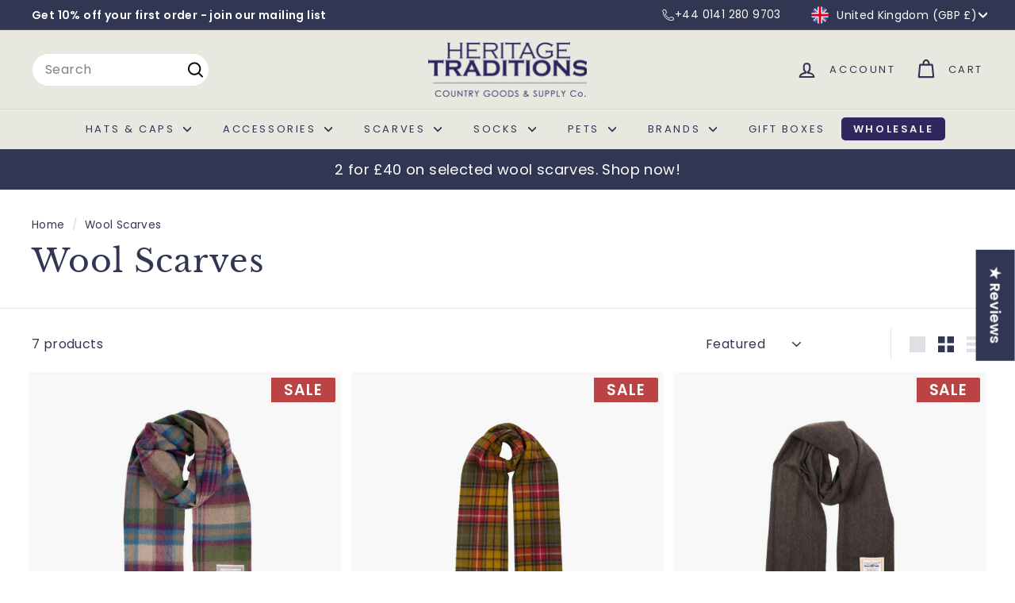

--- FILE ---
content_type: text/html; charset=utf-8
request_url: https://www.heritage-traditions.com/collections/wool-scarves
body_size: 77170
content:
<!doctype html>
<html class="no-js" lang="en" dir="ltr">
<head>


  <meta charset="utf-8">
  <meta http-equiv="X-UA-Compatible" content="IE=edge,chrome=1">
  <meta name="viewport" content="width=device-width,initial-scale=1">
  <meta name="theme-color" content="#313652">
  <link rel="canonical" href="https://www.heritage-traditions.com/collections/wool-scarves">
  <link rel="preload" as="script" href="//www.heritage-traditions.com/cdn/shop/t/39/assets/theme.js?v=154053362827665152611756215482">
  <link rel="preconnect" href="https://cdn.shopify.com" crossorigin>
  <link rel="preconnect" href="https://fonts.shopifycdn.com" crossorigin>
  <link rel="dns-prefetch" href="https://productreviews.shopifycdn.com">
  <link rel="dns-prefetch" href="https://ajax.googleapis.com">
  <link rel="dns-prefetch" href="https://maps.googleapis.com">
  <link rel="dns-prefetch" href="https://maps.gstatic.com">
  
<link rel="shortcut icon" href="//www.heritage-traditions.com/cdn/shop/files/Heritage_Main_Logo_e5aaefd0-ecc8-4d55-9f83-d934e450f9e6_32x32.png?v=1680176000" type="image/png" /><title>Wool Scarves - Shop Quality-Made Wool Scarves UK Wide
&ndash; Heritage Traditions
</title>
<meta name="description" content="Indulge in the cosy luxury of a woven scarf, a timeless fashion accessory that offers both warmth and elegance. Buy wool scarves at Heritage Traditions. Fast dispatch."><meta property="og:site_name" content="Heritage Traditions">
  <meta property="og:url" content="https://www.heritage-traditions.com/collections/wool-scarves">
  <meta property="og:title" content="Wool Scarves - Shop Quality-Made Wool Scarves UK Wide">
  <meta property="og:type" content="website">
  <meta property="og:description" content="Indulge in the cosy luxury of a woven scarf, a timeless fashion accessory that offers both warmth and elegance. Buy wool scarves at Heritage Traditions. Fast dispatch."><meta property="og:image" content="http://www.heritage-traditions.com/cdn/shop/files/Heritage_Main_Logo_2aae5cfc-5798-4843-b91c-15deb19ee618.png?v=1677842410">
    <meta property="og:image:secure_url" content="https://www.heritage-traditions.com/cdn/shop/files/Heritage_Main_Logo_2aae5cfc-5798-4843-b91c-15deb19ee618.png?v=1677842410">
    <meta property="og:image:width" content="1200">
    <meta property="og:image:height" content="628"><meta name="twitter:site" content="@">
  <meta name="twitter:card" content="summary_large_image">
  <meta name="twitter:title" content="Wool Scarves - Shop Quality-Made Wool Scarves UK Wide">
  <meta name="twitter:description" content="Indulge in the cosy luxury of a woven scarf, a timeless fashion accessory that offers both warmth and elegance. Buy wool scarves at Heritage Traditions. Fast dispatch.">
<link rel="stylesheet" href="//www.heritage-traditions.com/cdn/shop/t/39/assets/country-flags.css"><style data-shopify>@font-face {
  font-family: "Libre Baskerville";
  font-weight: 400;
  font-style: normal;
  font-display: swap;
  src: url("//www.heritage-traditions.com/cdn/fonts/libre_baskerville/librebaskerville_n4.2ec9ee517e3ce28d5f1e6c6e75efd8a97e59c189.woff2") format("woff2"),
       url("//www.heritage-traditions.com/cdn/fonts/libre_baskerville/librebaskerville_n4.323789551b85098885c8eccedfb1bd8f25f56007.woff") format("woff");
}

  @font-face {
  font-family: Poppins;
  font-weight: 400;
  font-style: normal;
  font-display: swap;
  src: url("//www.heritage-traditions.com/cdn/fonts/poppins/poppins_n4.0ba78fa5af9b0e1a374041b3ceaadf0a43b41362.woff2") format("woff2"),
       url("//www.heritage-traditions.com/cdn/fonts/poppins/poppins_n4.214741a72ff2596839fc9760ee7a770386cf16ca.woff") format("woff");
}


  @font-face {
  font-family: Poppins;
  font-weight: 600;
  font-style: normal;
  font-display: swap;
  src: url("//www.heritage-traditions.com/cdn/fonts/poppins/poppins_n6.aa29d4918bc243723d56b59572e18228ed0786f6.woff2") format("woff2"),
       url("//www.heritage-traditions.com/cdn/fonts/poppins/poppins_n6.5f815d845fe073750885d5b7e619ee00e8111208.woff") format("woff");
}

  @font-face {
  font-family: Poppins;
  font-weight: 400;
  font-style: italic;
  font-display: swap;
  src: url("//www.heritage-traditions.com/cdn/fonts/poppins/poppins_i4.846ad1e22474f856bd6b81ba4585a60799a9f5d2.woff2") format("woff2"),
       url("//www.heritage-traditions.com/cdn/fonts/poppins/poppins_i4.56b43284e8b52fc64c1fd271f289a39e8477e9ec.woff") format("woff");
}

  @font-face {
  font-family: Poppins;
  font-weight: 600;
  font-style: italic;
  font-display: swap;
  src: url("//www.heritage-traditions.com/cdn/fonts/poppins/poppins_i6.bb8044d6203f492888d626dafda3c2999253e8e9.woff2") format("woff2"),
       url("//www.heritage-traditions.com/cdn/fonts/poppins/poppins_i6.e233dec1a61b1e7dead9f920159eda42280a02c3.woff") format("woff");
}

</style><link href="//www.heritage-traditions.com/cdn/shop/t/39/assets/theme.css?v=117189513841929426251767612661" rel="stylesheet" type="text/css" media="all" />
  <link href="//www.heritage-traditions.com/cdn/shop/t/39/assets/next.css?v=158866798463962457201756215482" rel="stylesheet" type="text/css" media="all" />
<style data-shopify>:root {
    --typeHeaderPrimary: "Libre Baskerville";
    --typeHeaderFallback: serif;
    --typeHeaderSize: 41px;
    --typeHeaderWeight: 400;
    --typeHeaderLineHeight: 1.2;
    --typeHeaderSpacing: 0.025em;

    --typeBasePrimary:Poppins;
    --typeBaseFallback:sans-serif;
    --typeBaseSize: 16px;
    --typeBaseWeight: 400;
    --typeBaseSpacing: 0.025em;
    --typeBaseLineHeight: 1.5;

    --colorSmallImageBg: #ffffff;
    --colorSmallImageBgDark: #f7f7f7;
    --colorLargeImageBg: #e7e7e7;
    --colorLargeImageBgLight: #ffffff;

    --iconWeight: 5px;
    --iconLinecaps: round;

    
      --buttonRadius: 0;
      --btnPadding: 11px 20px;
    

    
      --roundness: 20px;
    

    
      --gridThickness: 0;
    

    --productTileMargin: 10%;
    --collectionTileMargin: 15%;

    --swatchSize: 34px;
  }

  @media screen and (max-width: 768px) {
    :root {
      --typeBaseSize: 14px;

      
        --roundness: 15px;
        --btnPadding: 9px 25px;
      
    }
  }</style><script>
    document.documentElement.className = document.documentElement.className.replace('no-js', 'js');

    window.theme = window.theme || {};
    theme.routes = {
      home: "/",
      collections: "/collections",
      cart: "/cart.js",
      cartPage: "/cart",
      cartAdd: "/cart/add.js",
      cartChange: "/cart/change.js",
      search: "/search",
      predictiveSearch: "/search/suggest"
    };

    theme.strings = {
      soldOut: "Sold Out",
      unavailable: "Unavailable",
      inStockLabel: "In stock, ready to ship",
      oneStockLabel: "Low stock - [count] item left",
      otherStockLabel: "Low stock - [count] items left",
      willNotShipUntil: "Ready to ship [date]",
      willBeInStockAfter: "Back in stock [date]",
      waitingForStock: "Inventory on the way",
      savePrice: "Save [saved_amount]",
      cartEmpty: "Your cart is currently empty.",
      cartTermsConfirmation: "You must agree with the terms and conditions of sales to check out",
      searchCollections: "Collections",
      searchPages: "Pages",
      searchArticles: "Articles",
      maxQuantity: "You can only have [quantity] of [title] in your cart."
    };
    theme.settings = {
      cartType: "dropdown",
      isCustomerTemplate: false,
      moneyFormat: "\u003cspan class=money\u003e£{{amount}}\u003c\/span\u003e",
      saveType: "percent",
      productImageSize: "square",
      productImageCover: false,
      predictiveSearch: true,
      predictiveSearchType: null,
      superScriptSetting: true,
      superScriptPrice: false,
      quickView: true,
      quickAdd: true,
      themeName: 'Expanse',
      themeVersion: "4.4.1"
    };
  </script>

  <script>window.performance && window.performance.mark && window.performance.mark('shopify.content_for_header.start');</script><meta name="google-site-verification" content="h7JkU29WHPFBVZ6pdwLN5JlVV4d4yJhuW8NoOQaHPjU">
<meta id="shopify-digital-wallet" name="shopify-digital-wallet" content="/50511282364/digital_wallets/dialog">
<meta name="shopify-checkout-api-token" content="86df479b08eb844d47e5985b7609514d">
<meta id="in-context-paypal-metadata" data-shop-id="50511282364" data-venmo-supported="false" data-environment="production" data-locale="en_US" data-paypal-v4="true" data-currency="GBP">
<link rel="alternate" type="application/atom+xml" title="Feed" href="/collections/wool-scarves.atom" />
<link rel="alternate" type="application/json+oembed" href="https://www.heritage-traditions.com/collections/wool-scarves.oembed">
<script async="async" src="/checkouts/internal/preloads.js?locale=en-GB"></script>
<link rel="preconnect" href="https://shop.app" crossorigin="anonymous">
<script async="async" src="https://shop.app/checkouts/internal/preloads.js?locale=en-GB&shop_id=50511282364" crossorigin="anonymous"></script>
<script id="apple-pay-shop-capabilities" type="application/json">{"shopId":50511282364,"countryCode":"GB","currencyCode":"GBP","merchantCapabilities":["supports3DS"],"merchantId":"gid:\/\/shopify\/Shop\/50511282364","merchantName":"Heritage Traditions","requiredBillingContactFields":["postalAddress","email","phone"],"requiredShippingContactFields":["postalAddress","email","phone"],"shippingType":"shipping","supportedNetworks":["visa","maestro","masterCard","amex","discover","elo"],"total":{"type":"pending","label":"Heritage Traditions","amount":"1.00"},"shopifyPaymentsEnabled":true,"supportsSubscriptions":true}</script>
<script id="shopify-features" type="application/json">{"accessToken":"86df479b08eb844d47e5985b7609514d","betas":["rich-media-storefront-analytics"],"domain":"www.heritage-traditions.com","predictiveSearch":true,"shopId":50511282364,"locale":"en"}</script>
<script>var Shopify = Shopify || {};
Shopify.shop = "heritage-traditions-country-goods.myshopify.com";
Shopify.locale = "en";
Shopify.currency = {"active":"GBP","rate":"1.0"};
Shopify.country = "GB";
Shopify.theme = {"name":"Copy of Copy of Megantic-v1 [16.04.2024] - sidebar","id":183768744319,"schema_name":"Expanse","schema_version":"4.4.1","theme_store_id":902,"role":"main"};
Shopify.theme.handle = "null";
Shopify.theme.style = {"id":null,"handle":null};
Shopify.cdnHost = "www.heritage-traditions.com/cdn";
Shopify.routes = Shopify.routes || {};
Shopify.routes.root = "/";</script>
<script type="module">!function(o){(o.Shopify=o.Shopify||{}).modules=!0}(window);</script>
<script>!function(o){function n(){var o=[];function n(){o.push(Array.prototype.slice.apply(arguments))}return n.q=o,n}var t=o.Shopify=o.Shopify||{};t.loadFeatures=n(),t.autoloadFeatures=n()}(window);</script>
<script>
  window.ShopifyPay = window.ShopifyPay || {};
  window.ShopifyPay.apiHost = "shop.app\/pay";
  window.ShopifyPay.redirectState = null;
</script>
<script id="shop-js-analytics" type="application/json">{"pageType":"collection"}</script>
<script defer="defer" async type="module" src="//www.heritage-traditions.com/cdn/shopifycloud/shop-js/modules/v2/client.init-shop-cart-sync_WVOgQShq.en.esm.js"></script>
<script defer="defer" async type="module" src="//www.heritage-traditions.com/cdn/shopifycloud/shop-js/modules/v2/chunk.common_C_13GLB1.esm.js"></script>
<script defer="defer" async type="module" src="//www.heritage-traditions.com/cdn/shopifycloud/shop-js/modules/v2/chunk.modal_CLfMGd0m.esm.js"></script>
<script type="module">
  await import("//www.heritage-traditions.com/cdn/shopifycloud/shop-js/modules/v2/client.init-shop-cart-sync_WVOgQShq.en.esm.js");
await import("//www.heritage-traditions.com/cdn/shopifycloud/shop-js/modules/v2/chunk.common_C_13GLB1.esm.js");
await import("//www.heritage-traditions.com/cdn/shopifycloud/shop-js/modules/v2/chunk.modal_CLfMGd0m.esm.js");

  window.Shopify.SignInWithShop?.initShopCartSync?.({"fedCMEnabled":true,"windoidEnabled":true});

</script>
<script>
  window.Shopify = window.Shopify || {};
  if (!window.Shopify.featureAssets) window.Shopify.featureAssets = {};
  window.Shopify.featureAssets['shop-js'] = {"shop-cart-sync":["modules/v2/client.shop-cart-sync_DuR37GeY.en.esm.js","modules/v2/chunk.common_C_13GLB1.esm.js","modules/v2/chunk.modal_CLfMGd0m.esm.js"],"init-fed-cm":["modules/v2/client.init-fed-cm_BucUoe6W.en.esm.js","modules/v2/chunk.common_C_13GLB1.esm.js","modules/v2/chunk.modal_CLfMGd0m.esm.js"],"shop-toast-manager":["modules/v2/client.shop-toast-manager_B0JfrpKj.en.esm.js","modules/v2/chunk.common_C_13GLB1.esm.js","modules/v2/chunk.modal_CLfMGd0m.esm.js"],"init-shop-cart-sync":["modules/v2/client.init-shop-cart-sync_WVOgQShq.en.esm.js","modules/v2/chunk.common_C_13GLB1.esm.js","modules/v2/chunk.modal_CLfMGd0m.esm.js"],"shop-button":["modules/v2/client.shop-button_B_U3bv27.en.esm.js","modules/v2/chunk.common_C_13GLB1.esm.js","modules/v2/chunk.modal_CLfMGd0m.esm.js"],"init-windoid":["modules/v2/client.init-windoid_DuP9q_di.en.esm.js","modules/v2/chunk.common_C_13GLB1.esm.js","modules/v2/chunk.modal_CLfMGd0m.esm.js"],"shop-cash-offers":["modules/v2/client.shop-cash-offers_BmULhtno.en.esm.js","modules/v2/chunk.common_C_13GLB1.esm.js","modules/v2/chunk.modal_CLfMGd0m.esm.js"],"pay-button":["modules/v2/client.pay-button_CrPSEbOK.en.esm.js","modules/v2/chunk.common_C_13GLB1.esm.js","modules/v2/chunk.modal_CLfMGd0m.esm.js"],"init-customer-accounts":["modules/v2/client.init-customer-accounts_jNk9cPYQ.en.esm.js","modules/v2/client.shop-login-button_DJ5ldayH.en.esm.js","modules/v2/chunk.common_C_13GLB1.esm.js","modules/v2/chunk.modal_CLfMGd0m.esm.js"],"avatar":["modules/v2/client.avatar_BTnouDA3.en.esm.js"],"checkout-modal":["modules/v2/client.checkout-modal_pBPyh9w8.en.esm.js","modules/v2/chunk.common_C_13GLB1.esm.js","modules/v2/chunk.modal_CLfMGd0m.esm.js"],"init-shop-for-new-customer-accounts":["modules/v2/client.init-shop-for-new-customer-accounts_BUoCy7a5.en.esm.js","modules/v2/client.shop-login-button_DJ5ldayH.en.esm.js","modules/v2/chunk.common_C_13GLB1.esm.js","modules/v2/chunk.modal_CLfMGd0m.esm.js"],"init-customer-accounts-sign-up":["modules/v2/client.init-customer-accounts-sign-up_CnczCz9H.en.esm.js","modules/v2/client.shop-login-button_DJ5ldayH.en.esm.js","modules/v2/chunk.common_C_13GLB1.esm.js","modules/v2/chunk.modal_CLfMGd0m.esm.js"],"init-shop-email-lookup-coordinator":["modules/v2/client.init-shop-email-lookup-coordinator_CzjY5t9o.en.esm.js","modules/v2/chunk.common_C_13GLB1.esm.js","modules/v2/chunk.modal_CLfMGd0m.esm.js"],"shop-follow-button":["modules/v2/client.shop-follow-button_CsYC63q7.en.esm.js","modules/v2/chunk.common_C_13GLB1.esm.js","modules/v2/chunk.modal_CLfMGd0m.esm.js"],"shop-login-button":["modules/v2/client.shop-login-button_DJ5ldayH.en.esm.js","modules/v2/chunk.common_C_13GLB1.esm.js","modules/v2/chunk.modal_CLfMGd0m.esm.js"],"shop-login":["modules/v2/client.shop-login_B9ccPdmx.en.esm.js","modules/v2/chunk.common_C_13GLB1.esm.js","modules/v2/chunk.modal_CLfMGd0m.esm.js"],"lead-capture":["modules/v2/client.lead-capture_D0K_KgYb.en.esm.js","modules/v2/chunk.common_C_13GLB1.esm.js","modules/v2/chunk.modal_CLfMGd0m.esm.js"],"payment-terms":["modules/v2/client.payment-terms_BWmiNN46.en.esm.js","modules/v2/chunk.common_C_13GLB1.esm.js","modules/v2/chunk.modal_CLfMGd0m.esm.js"]};
</script>
<script>(function() {
  var isLoaded = false;
  function asyncLoad() {
    if (isLoaded) return;
    isLoaded = true;
    var urls = ["https:\/\/chimpstatic.com\/mcjs-connected\/js\/users\/d31eeb781ea4180f70facf06e\/80dd1c82ab2199f4b4e28760b.js?shop=heritage-traditions-country-goods.myshopify.com","https:\/\/cdn.hextom.com\/js\/quickannouncementbar.js?shop=heritage-traditions-country-goods.myshopify.com","https:\/\/cdn.pushowl.com\/latest\/sdks\/pushowl-shopify.js?subdomain=heritage-traditions-country-goods\u0026environment=production\u0026guid=18697dbc-5403-45ef-99c7-0ac60d6a31c4\u0026shop=heritage-traditions-country-goods.myshopify.com"];
    for (var i = 0; i < urls.length; i++) {
      var s = document.createElement('script');
      s.type = 'text/javascript';
      s.async = true;
      s.src = urls[i];
      var x = document.getElementsByTagName('script')[0];
      x.parentNode.insertBefore(s, x);
    }
  };
  if(window.attachEvent) {
    window.attachEvent('onload', asyncLoad);
  } else {
    window.addEventListener('load', asyncLoad, false);
  }
})();</script>
<script id="__st">var __st={"a":50511282364,"offset":0,"reqid":"93c43170-8f02-4e7a-bc9e-45bbb5dd0299-1769692063","pageurl":"www.heritage-traditions.com\/collections\/wool-scarves","u":"abcd9b7dc86e","p":"collection","rtyp":"collection","rid":413877010664};</script>
<script>window.ShopifyPaypalV4VisibilityTracking = true;</script>
<script id="captcha-bootstrap">!function(){'use strict';const t='contact',e='account',n='new_comment',o=[[t,t],['blogs',n],['comments',n],[t,'customer']],c=[[e,'customer_login'],[e,'guest_login'],[e,'recover_customer_password'],[e,'create_customer']],r=t=>t.map((([t,e])=>`form[action*='/${t}']:not([data-nocaptcha='true']) input[name='form_type'][value='${e}']`)).join(','),a=t=>()=>t?[...document.querySelectorAll(t)].map((t=>t.form)):[];function s(){const t=[...o],e=r(t);return a(e)}const i='password',u='form_key',d=['recaptcha-v3-token','g-recaptcha-response','h-captcha-response',i],f=()=>{try{return window.sessionStorage}catch{return}},m='__shopify_v',_=t=>t.elements[u];function p(t,e,n=!1){try{const o=window.sessionStorage,c=JSON.parse(o.getItem(e)),{data:r}=function(t){const{data:e,action:n}=t;return t[m]||n?{data:e,action:n}:{data:t,action:n}}(c);for(const[e,n]of Object.entries(r))t.elements[e]&&(t.elements[e].value=n);n&&o.removeItem(e)}catch(o){console.error('form repopulation failed',{error:o})}}const l='form_type',E='cptcha';function T(t){t.dataset[E]=!0}const w=window,h=w.document,L='Shopify',v='ce_forms',y='captcha';let A=!1;((t,e)=>{const n=(g='f06e6c50-85a8-45c8-87d0-21a2b65856fe',I='https://cdn.shopify.com/shopifycloud/storefront-forms-hcaptcha/ce_storefront_forms_captcha_hcaptcha.v1.5.2.iife.js',D={infoText:'Protected by hCaptcha',privacyText:'Privacy',termsText:'Terms'},(t,e,n)=>{const o=w[L][v],c=o.bindForm;if(c)return c(t,g,e,D).then(n);var r;o.q.push([[t,g,e,D],n]),r=I,A||(h.body.append(Object.assign(h.createElement('script'),{id:'captcha-provider',async:!0,src:r})),A=!0)});var g,I,D;w[L]=w[L]||{},w[L][v]=w[L][v]||{},w[L][v].q=[],w[L][y]=w[L][y]||{},w[L][y].protect=function(t,e){n(t,void 0,e),T(t)},Object.freeze(w[L][y]),function(t,e,n,w,h,L){const[v,y,A,g]=function(t,e,n){const i=e?o:[],u=t?c:[],d=[...i,...u],f=r(d),m=r(i),_=r(d.filter((([t,e])=>n.includes(e))));return[a(f),a(m),a(_),s()]}(w,h,L),I=t=>{const e=t.target;return e instanceof HTMLFormElement?e:e&&e.form},D=t=>v().includes(t);t.addEventListener('submit',(t=>{const e=I(t);if(!e)return;const n=D(e)&&!e.dataset.hcaptchaBound&&!e.dataset.recaptchaBound,o=_(e),c=g().includes(e)&&(!o||!o.value);(n||c)&&t.preventDefault(),c&&!n&&(function(t){try{if(!f())return;!function(t){const e=f();if(!e)return;const n=_(t);if(!n)return;const o=n.value;o&&e.removeItem(o)}(t);const e=Array.from(Array(32),(()=>Math.random().toString(36)[2])).join('');!function(t,e){_(t)||t.append(Object.assign(document.createElement('input'),{type:'hidden',name:u})),t.elements[u].value=e}(t,e),function(t,e){const n=f();if(!n)return;const o=[...t.querySelectorAll(`input[type='${i}']`)].map((({name:t})=>t)),c=[...d,...o],r={};for(const[a,s]of new FormData(t).entries())c.includes(a)||(r[a]=s);n.setItem(e,JSON.stringify({[m]:1,action:t.action,data:r}))}(t,e)}catch(e){console.error('failed to persist form',e)}}(e),e.submit())}));const S=(t,e)=>{t&&!t.dataset[E]&&(n(t,e.some((e=>e===t))),T(t))};for(const o of['focusin','change'])t.addEventListener(o,(t=>{const e=I(t);D(e)&&S(e,y())}));const B=e.get('form_key'),M=e.get(l),P=B&&M;t.addEventListener('DOMContentLoaded',(()=>{const t=y();if(P)for(const e of t)e.elements[l].value===M&&p(e,B);[...new Set([...A(),...v().filter((t=>'true'===t.dataset.shopifyCaptcha))])].forEach((e=>S(e,t)))}))}(h,new URLSearchParams(w.location.search),n,t,e,['guest_login'])})(!0,!0)}();</script>
<script integrity="sha256-4kQ18oKyAcykRKYeNunJcIwy7WH5gtpwJnB7kiuLZ1E=" data-source-attribution="shopify.loadfeatures" defer="defer" src="//www.heritage-traditions.com/cdn/shopifycloud/storefront/assets/storefront/load_feature-a0a9edcb.js" crossorigin="anonymous"></script>
<script crossorigin="anonymous" defer="defer" src="//www.heritage-traditions.com/cdn/shopifycloud/storefront/assets/shopify_pay/storefront-65b4c6d7.js?v=20250812"></script>
<script data-source-attribution="shopify.dynamic_checkout.dynamic.init">var Shopify=Shopify||{};Shopify.PaymentButton=Shopify.PaymentButton||{isStorefrontPortableWallets:!0,init:function(){window.Shopify.PaymentButton.init=function(){};var t=document.createElement("script");t.src="https://www.heritage-traditions.com/cdn/shopifycloud/portable-wallets/latest/portable-wallets.en.js",t.type="module",document.head.appendChild(t)}};
</script>
<script data-source-attribution="shopify.dynamic_checkout.buyer_consent">
  function portableWalletsHideBuyerConsent(e){var t=document.getElementById("shopify-buyer-consent"),n=document.getElementById("shopify-subscription-policy-button");t&&n&&(t.classList.add("hidden"),t.setAttribute("aria-hidden","true"),n.removeEventListener("click",e))}function portableWalletsShowBuyerConsent(e){var t=document.getElementById("shopify-buyer-consent"),n=document.getElementById("shopify-subscription-policy-button");t&&n&&(t.classList.remove("hidden"),t.removeAttribute("aria-hidden"),n.addEventListener("click",e))}window.Shopify?.PaymentButton&&(window.Shopify.PaymentButton.hideBuyerConsent=portableWalletsHideBuyerConsent,window.Shopify.PaymentButton.showBuyerConsent=portableWalletsShowBuyerConsent);
</script>
<script data-source-attribution="shopify.dynamic_checkout.cart.bootstrap">document.addEventListener("DOMContentLoaded",(function(){function t(){return document.querySelector("shopify-accelerated-checkout-cart, shopify-accelerated-checkout")}if(t())Shopify.PaymentButton.init();else{new MutationObserver((function(e,n){t()&&(Shopify.PaymentButton.init(),n.disconnect())})).observe(document.body,{childList:!0,subtree:!0})}}));
</script>
<script id='scb4127' type='text/javascript' async='' src='https://www.heritage-traditions.com/cdn/shopifycloud/privacy-banner/storefront-banner.js'></script><link id="shopify-accelerated-checkout-styles" rel="stylesheet" media="screen" href="https://www.heritage-traditions.com/cdn/shopifycloud/portable-wallets/latest/accelerated-checkout-backwards-compat.css" crossorigin="anonymous">
<style id="shopify-accelerated-checkout-cart">
        #shopify-buyer-consent {
  margin-top: 1em;
  display: inline-block;
  width: 100%;
}

#shopify-buyer-consent.hidden {
  display: none;
}

#shopify-subscription-policy-button {
  background: none;
  border: none;
  padding: 0;
  text-decoration: underline;
  font-size: inherit;
  cursor: pointer;
}

#shopify-subscription-policy-button::before {
  box-shadow: none;
}

      </style>

<script>window.performance && window.performance.mark && window.performance.mark('shopify.content_for_header.end');</script>

  <script src="//www.heritage-traditions.com/cdn/shop/t/39/assets/vendor-scripts-v2.js?v=28795867768355101311756215482" defer="defer"></script>
  <script src="//www.heritage-traditions.com/cdn/shop/t/39/assets/theme.js?v=154053362827665152611756215482" defer="defer"></script>
  <script src="//www.heritage-traditions.com/cdn/shop/t/39/assets/next.js?v=131372909002363781041756215482" defer="defer"></script>
   <style>
  .jdgm-carousel-wrapper {
  padding: 0px !important;
  padding-bottom: 48px!important;
}
</style>

                      <script src="//www.heritage-traditions.com/cdn/shop/t/39/assets/bss-file-configdata.js?v=90853852838534362701756215482" type="text/javascript"></script> <script src="//www.heritage-traditions.com/cdn/shop/t/39/assets/bss-file-configdata-banner.js?v=151034973688681356691756215482" type="text/javascript"></script> <script src="//www.heritage-traditions.com/cdn/shop/t/39/assets/bss-file-configdata-popup.js?v=173992696638277510541756215482" type="text/javascript"></script><script>
                if (typeof BSS_PL == 'undefined') {
                    var BSS_PL = {};
                }
                var bssPlApiServer = "https://product-labels-pro.bsscommerce.com";
                BSS_PL.customerTags = 'null';
                BSS_PL.customerId = 'null';
                BSS_PL.configData = configDatas;
                BSS_PL.configDataBanner = configDataBanners ? configDataBanners : [];
                BSS_PL.configDataPopup = configDataPopups ? configDataPopups : [];
                BSS_PL.storeId = 34617;
                BSS_PL.currentPlan = "free";
                BSS_PL.storeIdCustomOld = "10678";
                BSS_PL.storeIdOldWIthPriority = "12200";
                BSS_PL.apiServerProduction = "https://product-labels-pro.bsscommerce.com";
                
                BSS_PL.integration = {"laiReview":{"status":0,"config":[]}}
                BSS_PL.settingsData = {}
                </script>
            <style>
.homepage-slideshow .slick-slide .bss_pl_img {
    visibility: hidden !important;
}
</style>

<script type="text/javascript">
    (function(c,l,a,r,i,t,y){
        c[a]=c[a]||function(){(c[a].q=c[a].q||[]).push(arguments)};
        t=l.createElement(r);t.async=1;t.src="https://www.clarity.ms/tag/"+i;
        y=l.getElementsByTagName(r)[0];y.parentNode.insertBefore(t,y);
    })(window, document, "clarity", "script", "k2n4fop0f3");
</script>

  
                        <!-- BEGIN app block: shopify://apps/sami-product-labels/blocks/app-embed-block/b9b44663-5d51-4be1-8104-faedd68da8c5 --><script type="text/javascript">
  window.Samita = window.Samita || {};
  Samita.ProductLabels = Samita.ProductLabels || {};
  Samita.ProductLabels.locale  = {"shop_locale":{"locale":"en","enabled":true,"primary":true,"published":true}};
  Samita.ProductLabels.page = {title : document.title.replaceAll('"', "'"), href : window.location.href, type: "collection", page_id: "413877010664"};
  Samita.ProductLabels.dataShop = Samita.ProductLabels.dataShop || {};Samita.ProductLabels.dataShop = {"install":1,"configuration":{"money_format":"<span class=money>£{{amount}}</span>"},"pricing":{"plan":"FREE","features":{"chose_product_form_collections_tag":false,"design_custom_unlimited_position":false,"design_countdown_timer_label_badge":false,"design_text_hover_label_badge":false,"label_display_product_page_first_image":false,"choose_product_variants":false,"choose_country_restriction":false,"conditions_specific_products":20,"conditions_include_exclude_product_tag":false,"conditions_inventory_status":false,"conditions_sale_products":false,"conditions_customer_tag":false,"conditions_products_created_published":false,"conditions_set_visibility_date_time":false,"conditions_work_with_metafields":false,"images_samples":{"collections":["free_labels","custom","suggestions_for_you","all"]},"badges_labels_conditions":{"fields":["ALL","PRODUCTS"]},"create_image_ai_generated":false}},"settings":{"notUseSearchFileApp":false,"general":{"maximum_condition":"3"},"watermark":true,"translations":[],"image_creations":{"available":true,"monthly_count":0,"last_created_at":null}},"url":"heritage-traditions-country-goods.myshopify.com","base_app_url":"https://label.samita.io/","app_url":"https://d3g7uyxz2n998u.cloudfront.net/","storefront_access_token":"0dc4c9eb447bfc78e38f3f59d5d8a54d"};Samita.ProductLabels.dataShop.configuration.money_format = "\u003cspan class=money\u003e£{{amount}}\u003c\/span\u003e";if (typeof Shopify!= "undefined" && Shopify?.theme?.role != "main") {Samita.ProductLabels.dataShop.settings.notUseSearchFileApp = false;}
  Samita.ProductLabels.theme_id =null;
  Samita.ProductLabels.products = Samita.ProductLabels.products || [];if (typeof Shopify!= "undefined" && Shopify?.theme?.id == 183768744319) {Samita.ProductLabels.themeInfo = {"id":183768744319,"name":"Copy of Copy of Megantic-v1 [16.04.2024] - sidebar","role":"main","theme_store_id":902,"theme_name":"Expanse","theme_version":"4.4.1"};}if (typeof Shopify!= "undefined" && Shopify?.theme?.id == 183768744319) {Samita.ProductLabels.theme = {"selectors":{"product":{"elementSelectors":[".module-wrap",".product-grid__container",".product-section",".product-page-container","#ProductSection-product-template","#shopify-section-product-template",".product:not(.featured-product,.slick-slide)",".product-main",".grid:not(.product-grid,.sf-grid,.featured-product)",".grid.product-single","#__pf",".gfqv-product-wrapper",".ga-product",".t4s-container",".gCartItem, .flexRow.noGutter, .cart__row, .line-item, .cart-item, .cart-row, .CartItem, .cart-line-item, .cart-table tbody tr, .container-indent table tbody tr"],"elementNotSelectors":[".mini-cart__recommendations-list"],"notShowCustomBlocks":".variant-swatch__item,.swatch-element,.fera-productReviews-review,share-button,.hdt-variant-picker,.col-story-block,.lightly-spaced-row","link":"[samitaPL-product-link], h3[data-href*=\"/products/\"], div[data-href*=\"/products/\"], a[data-href*=\"/products/\"], a.product-block__link[href*=\"/products/\"], a.indiv-product__link[href*=\"/products/\"], a.thumbnail__link[href*=\"/products/\"], a.product-item__link[href*=\"/products/\"], a.product-card__link[href*=\"/products/\"], a.product-card-link[href*=\"/products/\"], a.product-block__image__link[href*=\"/products/\"], a.stretched-link[href*=\"/products/\"], a.grid-product__link[href*=\"/products/\"], a.product-grid-item--link[href*=\"/products/\"], a.product-link[href*=\"/products/\"], a.product__link[href*=\"/products/\"], a.full-unstyled-link[href*=\"/products/\"], a.grid-item__link[href*=\"/products/\"], a.grid-product__link[href*=\"/products/\"], a[data-product-page-link][href*=\"/products/\"], a[href*=\"/products/\"]:not(.logo-bar__link,.ButtonGroup__Item.Button,.menu-promotion__link,.site-nav__link,.mobile-nav__link,.hero__sidebyside-image-link,.announcement-link,.breadcrumbs-list__link,.single-level-link,.d-none,.icon-twitter,.icon-facebook,.icon-pinterest,#btn,.list-menu__item.link.link--tex,.btnProductQuickview,.index-banner-slides-each,.global-banner-switch,.sub-nav-item-link,.announcement-bar__link,.Carousel__Cell,.Heading,.facebook,.twitter,.pinterest,.loyalty-redeem-product-title,.breadcrumbs__link,.btn-slide,.h2m-menu-item-inner--sub,.glink,.announcement-bar__link,.ts-link,.hero__slide-link)","signal":"[data-product-handle], [data-product-id]","notSignal":":not([data-section-id=\"product-recommendations\"],[data-section-type=\"product-recommendations\"],#product-area,#looxReviews)","priceSelectors":[".gf_product-prices","#ProductPrice-product-template",".product-block--price",".price-list","#ProductPrice",".product-price",".product__price—reg","#productPrice-product-template",".product__current-price",".product-thumb-caption-price-current",".product-item-caption-price-current",".grid-product__price,.product__price","span.price","span.product-price",".productitem--price",".product-pricing","div.price","span.money",".product-item__price",".product-list-item-price","p.price",".product-meta__prices","div.product-price","span#price",".price.money","h3.price","a.price",".price-area",".product-item-price",".pricearea",".collectionGrid .collectionBlock-info > p","#ComparePrice",".product--price-wrapper",".product-page--price-wrapper",".color--shop-accent.font-size--s.t--meta.f--main",".ComparePrice",".ProductPrice",".prodThumb .title span:last-child",".price",".product-single__price-product-template",".product-info-price",".price-money",".prod-price","#price-field",".product-grid--price",".prices,.pricing","#product-price",".money-styling",".compare-at-price",".product-item--price",".card__price",".product-card__price",".product-price__price",".product-item__price-wrapper",".product-single__price",".grid-product__price-wrap","a.grid-link p.grid-link__meta",".product__prices","#comparePrice-product-template","dl[class*=\"price\"]","div[class*=\"price\"]",".gl-card-pricing",".ga-product_price-container"],"titleSelectors":[".prod-title",".product-block--title",".product-info__title",".product-thumbnail__title",".product-card__title","div.product__title",".card__heading.h5",".cart-item__name.h4",".spf-product-card__title.h4",".gl-card-title",".ga-product_title"],"imageSelectors":["image-element img",".grid__image-ratio img","image-element img",".grid__image-ratio > img",".image-wrap img","image-element > img",".gf_product-image",".zoomImg",".spf-product-card__image",".boost-pfs-filter-product-item-main-image",".pwzrswiper-slide > img",".product__image-wrapper img",".grid__image-ratio",".product__media img",".AspectRatio > img",".product__media img",".rimage-wrapper > img",".ProductItem__Image",".img-wrapper img",".aspect-ratio img",".product-card__image-wrapper > .product-card__image",".ga-products_image img",".image__container",".image-wrap .grid-product__image",".boost-sd__product-image img",".box-ratio > img",".image-cell img.card__image","img[src*=\"cdn.shopify.com\"][src*=\"/products/\"]","img[srcset*=\"cdn.shopify.com\"][srcset*=\"/products/\"]","img[data-srcset*=\"cdn.shopify.com\"][data-srcset*=\"/products/\"]","img[data-src*=\"cdn.shopify.com\"][data-src*=\"/products/\"]","img[data-srcset*=\"cdn.shopify.com\"][data-srcset*=\"/products/\"]","img[srcset*=\"cdn.shopify.com\"][src*=\"no-image\"]",".product-card__image > img",".product-image-main .image-wrap",".grid-product__image",".media > img","img[srcset*=\"cdn/shop/products/\"]","[data-bgset*=\"cdn.shopify.com\"][data-bgset*=\"/products/\"] > [data-bgset*=\"cdn.shopify.com\"][data-bgset*=\"/products/\"]","[data-bgset*=\"cdn.shopify.com\"][data-bgset*=\"/products/\"]","img[src*=\"cdn.shopify.com\"][src*=\"no-image\"]","img[src*=\"cdn/shop/products/\"]",".ga-product_image",".gfqv-product-image"],"media":".card__inner,.spf-product-card__inner","soldOutBadge":".tag.tag--rectangle, .grid-product__tag--sold-out, on-sale-badge","paymentButton":".shopify-payment-button, .product-form--smart-payment-buttons, .lh-wrap-buynow, .wx-checkout-btn","formSelectors":[".product__quantity","form.product__form-buttons","form.product_form",".main-product-form","form.t4s-form__product",".product-single__form",".shopify-product-form","#shopify-section-product-template form[action*=\"/cart/add\"]","form[action*=\"/cart/add\"]:not(.form-card)",".ga-products-table li.ga-product",".pf-product-form"],"variantActivator":".product__swatches [data-swatch-option], .product__swatches .swatch--color, .swatch-view-item, variant-radios input, .swatch__container .swatch__option, .gf_swatches .gf_swatch, .product-form__controls-group-options select, ul.clickyboxes li, .pf-variant-select, ul.swatches-select li, .product-options__value, .form-check-swatch, button.btn.swatch select.product__variant, .pf-container a, button.variant.option, ul.js-product__variant--container li, .variant-input, .product-variant > ul > li  ,.input--dropdown, .HorizontalList > li, .product-single__swatch__item, .globo-swatch-list ul.value > .select-option, .form-swatch-item, .selector-wrapper select, select.pf-input, ul.swatches-select > li.nt-swatch.swatch_pr_item, ul.gfqv-swatch-values > li, .lh-swatch-select, .swatch-image, .variant-image-swatch, #option-size, .selector-wrapper .replaced, .regular-select-content > .regular-select-item, .radios--input, ul.swatch-view > li > .swatch-selector ,.single-option-selector, .swatch-element input, [data-product-option], .single-option-selector__radio, [data-index^=\"option\"], .SizeSwatchList input, .swatch-panda input[type=radio], .swatch input, .swatch-element input[type=radio], select[id*=\"product-select-\"], select[id|=\"product-select-option\"], [id|=\"productSelect-product\"], [id|=\"ProductSelect-option\"],select[id|=\"product-variants-option\"],select[id|=\"sca-qv-product-selected-option\"],select[id*=\"product-variants-\"],select[id|=\"product-selectors-option\"],select[id|=\"variant-listbox-option\"],select[id|=\"id-option\"],select[id|=\"SingleOptionSelector\"], .variant-input-wrap input, [data-action=\"select-value\"]","variant":".variant-selection__variants, .formVariantId, .product-variant-id, .product-form__variants, .ga-product_variant_select, select[name=\"id\"], input[name=\"id\"], .qview-variants > select, select[name=\"id[]\"]","variantIdByAttribute":"swatch-current-variant","quantity":".gInputElement, [name=\"qty\"], [name=\"quantity\"]","quantityWrapper":"#Quantity, input.quantity-selector.quantity-input, [data-quantity-input-wrapper], .product-form__quantity-selector, .product-form__item--quantity, .ProductForm__QuantitySelector, .quantity-product-template, .product-qty, .qty-selection, .product__quantity, .js-qty__num","productAddToCartBtnSelectors":[".product-form__cart-submit",".add-to-cart-btn",".product__add-to-cart-button","#AddToCart--product-template","#addToCart","#AddToCart-product-template","#AddToCart",".add_to_cart",".product-form--atc-button","#AddToCart-product",".AddtoCart","button.btn-addtocart",".product-submit","[name=\"add\"]","[type=\"submit\"]",".product-form__add-button",".product-form--add-to-cart",".btn--add-to-cart",".button-cart",".action-button > .add-to-cart","button.btn--tertiary.add-to-cart",".form-actions > button.button",".gf_add-to-cart",".zend_preorder_submit_btn",".gt_button",".wx-add-cart-btn",".previewer_add-to-cart_btn > button",".qview-btn-addtocart",".ProductForm__AddToCart",".button--addToCart","#AddToCartDesk","[data-pf-type=\"ProductATC\"]"],"customAddEl":{"productPageSameLevel":true,"collectionPageSameLevel":true,"cartPageSameLevel":false},"cart":{"buttonOpenCartDrawer":"","drawerForm":".ajax-cart__form, #mini-cart-form, #CartPopup, #rebuy-cart, #CartDrawer-Form, #cart , #theme-ajax-cart, form[action*=\"/cart\"]:not([action*=\"/cart/add\"]):not([hidden])","form":"body, #mini-cart-form","rowSelectors":["gCartItem","flexRow.noGutter","cart__row","line-item","cart-item","cart-row","CartItem","cart-line-item","cart-table tbody tr","container-indent table tbody tr"],"price":"td.cart-item__details > div.product-option"},"collection":{"positionBadgeImageWrapper":"","positionBadgeTitleWrapper":"","positionBadgePriceWrapper":"","notElClass":["cart__drawer-form","product-list","samitaPL-card-list","cart-items-con","boost-pfs-search-suggestion-group","collection","pf-slide","boost-sd__cart-body","boost-sd__product-list","snize-search-results-content","productGrid","footer__links","header__links-list","cartitems--list","Cart__ItemList","minicart-list-prd","mini-cart-item","mini-cart__line-item-list","cart-items","grid","products","ajax-cart__form","hero__link","collection__page-products","cc-filters-results","footer-sect","collection-grid","card-list","page-width","collection-template","mobile-nav__sublist","product-grid","site-nav__dropdown","search__results","product-recommendations","faq__wrapper","section-featured-product","announcement_wrapper","cart-summary-item-container","cart-drawer__line-items","product-quick-add","cart__items","rte","m-cart-drawer__items","scd__items","sf__product-listings","line-item","the-flutes","section-image-with-text-overlay","CarouselWrapper"]},"quickView":{"activator":"a.quickview-icon.quickview, .qv-icon, .previewer-button, .sca-qv-button, .product-item__action-button[data-action=\"open-modal\"], .boost-pfs-quickview-btn, .collection-product[data-action=\"show-product\"], button.product-item__quick-shop-button, .product-item__quick-shop-button-wrapper, .open-quick-view, .product-item__action-button[data-action=\"open-modal\"], .tt-btn-quickview, .product-item-quick-shop .available, .quickshop-trigger, .productitem--action-trigger:not(.productitem--action-atc), .quick-product__btn, .thumbnail, .quick_shop, a.sca-qv-button, .overlay, .quick-view, .open-quick-view, [data-product-card-link], a[rel=\"quick-view\"], a.quick-buy, div.quickview-button > a, .block-inner a.more-info, .quick-shop-modal-trigger, a.quick-view-btn, a.spo-quick-view, div.quickView-button, a.product__label--quick-shop, span.trigger-quick-view, a.act-quickview-button, a.product-modal, [data-quickshop-full], [data-quickshop-slim], [data-quickshop-trigger]","productForm":".qv-form, .qview-form, .description-wrapper_content, .wx-product-wrapper, #sca-qv-add-item-form, .product-form, #boost-pfs-quickview-cart-form, .product.preview .shopify-product-form, .product-details__form, .gfqv-product-form, #ModalquickView form#modal_quick_view, .quick-shop-modal form[action*=\"/cart/add\"], #quick-shop-modal form[action*=\"/cart/add\"], .white-popup.quick-view form[action*=\"/cart/add\"], .quick-view form[action*=\"/cart/add\"], [id*=\"QuickShopModal-\"] form[action*=\"/cart/add\"], .quick-shop.active form[action*=\"/cart/add\"], .quick-view-panel form[action*=\"/cart/add\"], .content.product.preview form[action*=\"/cart/add\"], .quickView-wrap form[action*=\"/cart/add\"], .quick-modal form[action*=\"/cart/add\"], #colorbox form[action*=\"/cart/add\"], .product-quick-view form[action*=\"/cart/add\"], .quickform, .modal--quickshop-full, .modal--quickshop form[action*=\"/cart/add\"], .quick-shop-form, .fancybox-inner form[action*=\"/cart/add\"], #quick-view-modal form[action*=\"/cart/add\"], [data-product-modal] form[action*=\"/cart/add\"], .modal--quick-shop.modal--is-active form[action*=\"/cart/add\"]","appVariantActivator":".previewer_options","appVariantSelector":".full_info, [data-behavior=\"previewer_link\"]","appButtonClass":["sca-qv-cartbtn","qview-btn","btn--fill btn--regular"]}}},"integrateApps":["globo.relatedproduct.loaded","globoFilterQuickviewRenderCompleted","globoFilterRenderSearchCompleted","globoFilterRenderCompleted","shopify:block:select","vsk:product:changed","collectionUpdate","cart:updated","cart:refresh","cart-notification:show"],"timeOut":250,"theme_store_id":902,"theme_name":"Expanse"};}if (Samita?.ProductLabels?.theme?.selectors) {
    Samita.ProductLabels.settings = {
      selectors: Samita?.ProductLabels?.theme?.selectors,
      integrateApps: Samita?.ProductLabels?.theme?.integrateApps,
      condition: Samita?.ProductLabels?.theme?.condition,
      timeOut: Samita?.ProductLabels?.theme?.timeOut,
    }
  } else {
    Samita.ProductLabels.settings = {
      "selectors": {
          "product": {
              "elementSelectors": [".product-top",".Product",".product-detail",".product-page-container","#ProductSection-product-template",".product",".product-main",".grid",".grid.product-single","#__pf",".gfqv-product-wrapper",".ga-product",".t4s-container",".gCartItem, .flexRow.noGutter, .cart__row, .line-item, .cart-item, .cart-row, .CartItem, .cart-line-item, .cart-table tbody tr, .container-indent table tbody tr"],
              "elementNotSelectors": [".mini-cart__recommendations-list"],
              "notShowCustomBlocks": ".variant-swatch__item",
              "link": "[samitaPL-product-link], a[href*=\"/products/\"]:not(.logo-bar__link,.site-nav__link,.mobile-nav__link,.hero__sidebyside-image-link,.announcement-link)",
              "signal": "[data-product-handle], [data-product-id]",
              "notSignal": ":not([data-section-id=\"product-recommendations\"],[data-section-type=\"product-recommendations\"],#product-area,#looxReviews)",
              "priceSelectors": [".product-option .cvc-money","#ProductPrice-product-template",".product-block--price",".price-list","#ProductPrice",".product-price",".product__price—reg","#productPrice-product-template",".product__current-price",".product-thumb-caption-price-current",".product-item-caption-price-current",".grid-product__price,.product__price","span.price","span.product-price",".productitem--price",".product-pricing","div.price","span.money",".product-item__price",".product-list-item-price","p.price",".product-meta__prices","div.product-price","span#price",".price.money","h3.price","a.price",".price-area",".product-item-price",".pricearea",".collectionGrid .collectionBlock-info > p","#ComparePrice",".product--price-wrapper",".product-page--price-wrapper",".color--shop-accent.font-size--s.t--meta.f--main",".ComparePrice",".ProductPrice",".prodThumb .title span:last-child",".price",".product-single__price-product-template",".product-info-price",".price-money",".prod-price","#price-field",".product-grid--price",".prices,.pricing","#product-price",".money-styling",".compare-at-price",".product-item--price",".card__price",".product-card__price",".product-price__price",".product-item__price-wrapper",".product-single__price",".grid-product__price-wrap","a.grid-link p.grid-link__meta",".product__prices","#comparePrice-product-template","dl[class*=\"price\"]","div[class*=\"price\"]",".gl-card-pricing",".ga-product_price-container"],
              "titleSelectors": [".prod-title",".product-block--title",".product-info__title",".product-thumbnail__title",".product-card__title","div.product__title",".card__heading.h5",".cart-item__name.h4",".spf-product-card__title.h4",".gl-card-title",".ga-product_title"],
              "imageSelectors": ["img.rimage__image",".grid_img",".imgWrapper > img",".gitem-img",".card__media img",".image__inner img",".snize-thumbnail",".zoomImg",".spf-product-card__image",".boost-pfs-filter-product-item-main-image",".pwzrswiper-slide > img",".product__image-wrapper img",".grid__image-ratio",".product__media img",".AspectRatio > img",".rimage-wrapper > img",".ProductItem__Image",".img-wrapper img",".product-card__image-wrapper > .product-card__image",".ga-products_image img",".image__container",".image-wrap .grid-product__image",".boost-sd__product-image img",".box-ratio > img",".image-cell img.card__image","img[src*=\"cdn.shopify.com\"][src*=\"/products/\"]","img[srcset*=\"cdn.shopify.com\"][srcset*=\"/products/\"]","img[data-srcset*=\"cdn.shopify.com\"][data-srcset*=\"/products/\"]","img[data-src*=\"cdn.shopify.com\"][data-src*=\"/products/\"]","img[srcset*=\"cdn.shopify.com\"][src*=\"no-image\"]",".product-card__image > img",".product-image-main .image-wrap",".grid-product__image",".media > img","img[srcset*=\"cdn/shop/products/\"]","[data-bgset*=\"cdn.shopify.com\"][data-bgset*=\"/products/\"]","img[src*=\"cdn.shopify.com\"][src*=\"no-image\"]","img[src*=\"cdn/shop/products/\"]",".ga-product_image",".gfqv-product-image"],
              "media": ".card__inner,.spf-product-card__inner",
              "soldOutBadge": ".tag.tag--rectangle, .grid-product__tag--sold-out",
              "paymentButton": ".shopify-payment-button, .product-form--smart-payment-buttons, .lh-wrap-buynow, .wx-checkout-btn",
              "formSelectors": ["form.product-form, form.product_form","form.t4s-form__product",".product-single__form",".shopify-product-form","#shopify-section-product-template form[action*=\"/cart/add\"]","form[action*=\"/cart/add\"]:not(.form-card)",".ga-products-table li.ga-product",".pf-product-form"],
              "variantActivator": ".product__swatches [data-swatch-option], variant-radios input, .swatch__container .swatch__option, .gf_swatches .gf_swatch, .product-form__controls-group-options select, ul.clickyboxes li, .pf-variant-select, ul.swatches-select li, .product-options__value, .form-check-swatch, button.btn.swatch select.product__variant, .pf-container a, button.variant.option, ul.js-product__variant--container li, .variant-input, .product-variant > ul > li, .input--dropdown, .HorizontalList > li, .product-single__swatch__item, .globo-swatch-list ul.value > .select-option, .form-swatch-item, .selector-wrapper select, select.pf-input, ul.swatches-select > li.nt-swatch.swatch_pr_item, ul.gfqv-swatch-values > li, .lh-swatch-select, .swatch-image, .variant-image-swatch, #option-size, .selector-wrapper .replaced, .regular-select-content > .regular-select-item, .radios--input, ul.swatch-view > li > .swatch-selector, .single-option-selector, .swatch-element input, [data-product-option], .single-option-selector__radio, [data-index^=\"option\"], .SizeSwatchList input, .swatch-panda input[type=radio], .swatch input, .swatch-element input[type=radio], select[id*=\"product-select-\"], select[id|=\"product-select-option\"], [id|=\"productSelect-product\"], [id|=\"ProductSelect-option\"], select[id|=\"product-variants-option\"], select[id|=\"sca-qv-product-selected-option\"], select[id*=\"product-variants-\"], select[id|=\"product-selectors-option\"], select[id|=\"variant-listbox-option\"], select[id|=\"id-option\"], select[id|=\"SingleOptionSelector\"], .variant-input-wrap input, [data-action=\"select-value\"]",
              "variant": ".variant-selection__variants, .product-form__variants, .ga-product_variant_select, select[name=\"id\"], input[name=\"id\"], .qview-variants > select, select[name=\"id[]\"]",
              "quantity": ".gInputElement, [name=\"qty\"], [name=\"quantity\"]",
              "quantityWrapper": "#Quantity, input.quantity-selector.quantity-input, [data-quantity-input-wrapper], .product-form__quantity-selector, .product-form__item--quantity, .ProductForm__QuantitySelector, .quantity-product-template, .product-qty, .qty-selection, .product__quantity, .js-qty__num",
              "productAddToCartBtnSelectors": [".product-form__cart-submit",".add-to-cart-btn",".product__add-to-cart-button","#AddToCart--product-template","#addToCart","#AddToCart-product-template","#AddToCart",".add_to_cart",".product-form--atc-button","#AddToCart-product",".AddtoCart","button.btn-addtocart",".product-submit","[name=\"add\"]","[type=\"submit\"]",".product-form__add-button",".product-form--add-to-cart",".btn--add-to-cart",".button-cart",".action-button > .add-to-cart","button.btn--tertiary.add-to-cart",".form-actions > button.button",".gf_add-to-cart",".zend_preorder_submit_btn",".gt_button",".wx-add-cart-btn",".previewer_add-to-cart_btn > button",".qview-btn-addtocart",".ProductForm__AddToCart",".button--addToCart","#AddToCartDesk","[data-pf-type=\"ProductATC\"]"],
              "customAddEl": {"productPageSameLevel": true,"collectionPageSameLevel": true,"cartPageSameLevel": false},
              "cart": {"buttonOpenCartDrawer": "","drawerForm": ".ajax-cart__form, #CartDrawer-Form , #theme-ajax-cart, form[action*=\"/cart\"]:not([action*=\"/cart/add\"]):not([hidden])","form": "body","rowSelectors": ["gCartItem","flexRow.noGutter","cart__row","line-item","cart-item","cart-row","CartItem","cart-line-item","cart-table tbody tr","container-indent table tbody tr"],"price": "td.cart-item__details > div.product-option"},
              "collection": {"positionBadgeImageWrapper": "","positionBadgeTitleWrapper": "","positionBadgePriceWrapper": "","notElClass": ["samitaPL-card-list","cart-items","grid","products","ajax-cart__form","hero__link","collection__page-products","cc-filters-results","footer-sect","collection-grid","card-list","page-width","collection-template","mobile-nav__sublist","product-grid","site-nav__dropdown","search__results","product-recommendations"]},
              "quickView": {"activator": "a.quickview-icon.quickview, .qv-icon, .previewer-button, .sca-qv-button, .product-item__action-button[data-action=\"open-modal\"], .boost-pfs-quickview-btn, .collection-product[data-action=\"show-product\"], button.product-item__quick-shop-button, .product-item__quick-shop-button-wrapper, .open-quick-view, .tt-btn-quickview, .product-item-quick-shop .available, .quickshop-trigger, .productitem--action-trigger:not(.productitem--action-atc), .quick-product__btn, .thumbnail, .quick_shop, a.sca-qv-button, .overlay, .quick-view, .open-quick-view, [data-product-card-link], a[rel=\"quick-view\"], a.quick-buy, div.quickview-button > a, .block-inner a.more-info, .quick-shop-modal-trigger, a.quick-view-btn, a.spo-quick-view, div.quickView-button, a.product__label--quick-shop, span.trigger-quick-view, a.act-quickview-button, a.product-modal, [data-quickshop-full], [data-quickshop-slim], [data-quickshop-trigger]","productForm": ".qv-form, .qview-form, .description-wrapper_content, .wx-product-wrapper, #sca-qv-add-item-form, .product-form, #boost-pfs-quickview-cart-form, .product.preview .shopify-product-form, .product-details__form, .gfqv-product-form, #ModalquickView form#modal_quick_view, .quick-shop-modal form[action*=\"/cart/add\"], #quick-shop-modal form[action*=\"/cart/add\"], .white-popup.quick-view form[action*=\"/cart/add\"], .quick-view form[action*=\"/cart/add\"], [id*=\"QuickShopModal-\"] form[action*=\"/cart/add\"], .quick-shop.active form[action*=\"/cart/add\"], .quick-view-panel form[action*=\"/cart/add\"], .content.product.preview form[action*=\"/cart/add\"], .quickView-wrap form[action*=\"/cart/add\"], .quick-modal form[action*=\"/cart/add\"], #colorbox form[action*=\"/cart/add\"], .product-quick-view form[action*=\"/cart/add\"], .quickform, .modal--quickshop-full, .modal--quickshop form[action*=\"/cart/add\"], .quick-shop-form, .fancybox-inner form[action*=\"/cart/add\"], #quick-view-modal form[action*=\"/cart/add\"], [data-product-modal] form[action*=\"/cart/add\"], .modal--quick-shop.modal--is-active form[action*=\"/cart/add\"]","appVariantActivator": ".previewer_options","appVariantSelector": ".full_info, [data-behavior=\"previewer_link\"]","appButtonClass": ["sca-qv-cartbtn","qview-btn","btn--fill btn--regular"]}
          }
      },
      "integrateApps": ["globo.relatedproduct.loaded","globoFilterQuickviewRenderCompleted","globoFilterRenderSearchCompleted","globoFilterRenderCompleted","collectionUpdate"],
      "timeOut": 250
    }
  }
  Samita.ProductLabels.dataLabels = [];Samita.ProductLabels.dataLabels[82369] = {"82369":{"id":82369,"type":"badge","label_configs":{"type":"text","design":{"font":{"size":"18","values":null,"customFont":false,"fontFamily":"Poppins","fontVariant":"regular","customFontFamily":"Lato","customFontVariant":"400"},"size":{"value":"custom","custom":{"width":"100","height":"50","setCaratWidth":"px","setCaratHeight":"px"}},"text":{"items":[{"lang":"default","timer":{"min":"Minutes","sec":"Seconds","days":"Days","hours":"Hours"},"content":"\u003cdiv\u003e2 for £40\u003c\/div\u003e","textHover":{"addLink":{"url":null,"target_blank":0},"tooltip":null}}],"filters":{"sort":"most_relevant","color":"all","style":"outline","category":"all","assetType":"image_shapes"},"background":{"item":[],"type":"shape","shape":"1"}},"color":{"textColor":{"a":1,"b":255,"g":255,"r":255},"borderColor":{"a":1,"b":51,"g":51,"r":51},"backgroundLeft":{"a":1,"b":82,"g":54,"r":49},"backgroundRight":{"a":1,"b":82,"g":54,"r":49}},"image":{"items":[{"item":{"id":21889,"url":"https:\/\/d3g7uyxz2n998u.cloudfront.net\/images\/badges_3st\/black_friday\/red\/black_friday_red_0000010.png"},"lang":"default","textHover":{"addLink":{"url":null,"target_blank":0},"tooltip":null}}],"filters":{"sort":"most_relevant","color":"all","style":"outline","category":"blackFriday","assetType":"images"}},"timer":{"date_range":{"days":["mon","tue","wed","thu","fri","sat","sun"],"active":false,"endTime":{"min":15,"sec":0,"hours":10},"startTime":{"min":15,"sec":0,"hours":9}}},"border":{"size":"0","style":"solid"},"margin":{"top":"0","left":"0","right":"0","bottom":"30"},"shadow":{"value":"0"},"mobiles":{"font":{"size":{"value":null,"setCaratWidth":"px"}},"size":{"width":null,"height":null,"setCaratWidth":"px","setCaratHeight":"px"},"active":false},"opacity":{"value":"1.00"},"padding":{"top":"10","left":"5","right":"5","bottom":"10"},"tablets":{"font":{"size":{"value":null,"setCaratWidth":"px"}},"size":{"width":null,"height":null,"setCaratWidth":"px","setCaratHeight":"px"},"active":false},"position":{"value":"left","custom":{"top":"0","left":"0","right":"0","bottom":"0"},"customType":{"leftOrRight":"left","topOrBottom":"top"},"customPosition":"belowProductPrice","selectorPositionHomePage":null,"selectorPositionOtherPage":null,"selectorPositionProductPage":null,"selectorPositionCollectionPage":null},"rotation":{"value":null},"animation":{"value":"none","repeat":null,"duration":2}},"end_at":null,"start_at":null,"productPreview":{"ids":[15132305523071]}},"condition_configs":{"manual":{"on_pages":["all"],"product_pages":{"showOnImgs":"all"},"device_targeting":{"show_on":"all"},"notShowCustomBlocks":null},"automate":{"operator":"and","conditions":[{"type":"PRODUCT","value":null,"where":"EQUALS","select":"PRODUCTS","values":[7949105135848,15171725853055,15401078423935,15132305523071,6640939303100,6638737653948],"multipleUrls":null}]}},"status":1}}[82369];Samita.ProductLabels.dataTrustBadges = [];Samita.ProductLabels.dataHighlights = [];Samita.ProductLabels.dataBanners = [];Samita.ProductLabels.dataLabelGroups = [];Samita.ProductLabels.dataIdImages = null;
  Samita.ProductLabels.dataImages = [];Samita.ProductLabels.dataProductMetafieldKeys = [];Samita.ProductLabels.dataProductMetafieldKeys = [];Samita.ProductLabels.dataVariantMetafieldKeys = [];Samita.ProductLabels.dataVariantMetafieldKeys = [];if (Samita.ProductLabels.dataProductMetafieldKeys?.length || Samita.ProductLabels.dataVariantMetafieldKeys?.length) {
    Samita.ProductLabels.products = [];
  }

</script>
<!-- END app block --><!-- BEGIN app block: shopify://apps/judge-me-reviews/blocks/judgeme_core/61ccd3b1-a9f2-4160-9fe9-4fec8413e5d8 --><!-- Start of Judge.me Core -->






<link rel="dns-prefetch" href="https://cdnwidget.judge.me">
<link rel="dns-prefetch" href="https://cdn.judge.me">
<link rel="dns-prefetch" href="https://cdn1.judge.me">
<link rel="dns-prefetch" href="https://api.judge.me">

<script data-cfasync='false' class='jdgm-settings-script'>window.jdgmSettings={"pagination":5,"disable_web_reviews":false,"badge_no_review_text":"No reviews","badge_n_reviews_text":"{{ n }} review/reviews","badge_star_color":"#f1c21d","hide_badge_preview_if_no_reviews":true,"badge_hide_text":false,"enforce_center_preview_badge":false,"widget_title":"Customer Reviews","widget_open_form_text":"Write a review","widget_close_form_text":"Cancel review","widget_refresh_page_text":"Refresh page","widget_summary_text":"Based on {{ number_of_reviews }} review/reviews","widget_no_review_text":"Be the first to write a review","widget_name_field_text":"Display name","widget_verified_name_field_text":"Verified Name (public)","widget_name_placeholder_text":"Display name","widget_required_field_error_text":"This field is required.","widget_email_field_text":"Email address","widget_verified_email_field_text":"Verified Email (private, can not be edited)","widget_email_placeholder_text":"Your email address","widget_email_field_error_text":"Please enter a valid email address.","widget_rating_field_text":"Rating","widget_review_title_field_text":"Review Title","widget_review_title_placeholder_text":"Give your review a title","widget_review_body_field_text":"Review content","widget_review_body_placeholder_text":"Start writing here...","widget_pictures_field_text":"Picture/Video (optional)","widget_submit_review_text":"Submit Review","widget_submit_verified_review_text":"Submit Verified Review","widget_submit_success_msg_with_auto_publish":"Thank you! Please refresh the page in a few moments to see your review. You can remove or edit your review by logging into \u003ca href='https://judge.me/login' target='_blank' rel='nofollow noopener'\u003eJudge.me\u003c/a\u003e","widget_submit_success_msg_no_auto_publish":"Thank you! Your review will be published as soon as it is approved by the shop admin. You can remove or edit your review by logging into \u003ca href='https://judge.me/login' target='_blank' rel='nofollow noopener'\u003eJudge.me\u003c/a\u003e","widget_show_default_reviews_out_of_total_text":"Showing {{ n_reviews_shown }} out of {{ n_reviews }} reviews.","widget_show_all_link_text":"Show all","widget_show_less_link_text":"Show less","widget_author_said_text":"{{ reviewer_name }} said:","widget_days_text":"{{ n }} days ago","widget_weeks_text":"{{ n }} week/weeks ago","widget_months_text":"{{ n }} month/months ago","widget_years_text":"{{ n }} year/years ago","widget_yesterday_text":"Yesterday","widget_today_text":"Today","widget_replied_text":"\u003e\u003e {{ shop_name }} replied:","widget_read_more_text":"Read more","widget_reviewer_name_as_initial":"","widget_rating_filter_color":"","widget_rating_filter_see_all_text":"See all reviews","widget_sorting_most_recent_text":"Most Recent","widget_sorting_highest_rating_text":"Highest Rating","widget_sorting_lowest_rating_text":"Lowest Rating","widget_sorting_with_pictures_text":"Only Pictures","widget_sorting_most_helpful_text":"Most Helpful","widget_open_question_form_text":"Ask a question","widget_reviews_subtab_text":"Reviews","widget_questions_subtab_text":"Questions","widget_question_label_text":"Question","widget_answer_label_text":"Answer","widget_question_placeholder_text":"Write your question here","widget_submit_question_text":"Submit Question","widget_question_submit_success_text":"Thank you for your question! We will notify you once it gets answered.","widget_star_color":"#f1c21d","verified_badge_text":"Verified","verified_badge_bg_color":"","verified_badge_text_color":"","verified_badge_placement":"left-of-reviewer-name","widget_review_max_height":"","widget_hide_border":false,"widget_social_share":false,"widget_thumb":false,"widget_review_location_show":false,"widget_location_format":"country_iso_code","all_reviews_include_out_of_store_products":true,"all_reviews_out_of_store_text":"(out of store)","all_reviews_pagination":100,"all_reviews_product_name_prefix_text":"about","enable_review_pictures":true,"enable_question_anwser":false,"widget_theme":"","review_date_format":"dd/mm/yyyy","default_sort_method":"most-recent","widget_product_reviews_subtab_text":"Product Reviews","widget_shop_reviews_subtab_text":"Shop Reviews","widget_other_products_reviews_text":"Reviews for other products","widget_store_reviews_subtab_text":"Store reviews","widget_no_store_reviews_text":"This store hasn't received any reviews yet","widget_web_restriction_product_reviews_text":"This product hasn't received any reviews yet","widget_no_items_text":"No items found","widget_show_more_text":"Show more","widget_write_a_store_review_text":"Write a Store Review","widget_other_languages_heading":"Reviews in Other Languages","widget_translate_review_text":"Translate review to {{ language }}","widget_translating_review_text":"Translating...","widget_show_original_translation_text":"Show original ({{ language }})","widget_translate_review_failed_text":"Review couldn't be translated.","widget_translate_review_retry_text":"Retry","widget_translate_review_try_again_later_text":"Try again later","show_product_url_for_grouped_product":false,"widget_sorting_pictures_first_text":"Pictures First","show_pictures_on_all_rev_page_mobile":false,"show_pictures_on_all_rev_page_desktop":false,"floating_tab_hide_mobile_install_preference":true,"floating_tab_button_name":"★ Reviews","floating_tab_title":"Let customers speak for us","floating_tab_button_color":"","floating_tab_button_background_color":"","floating_tab_url":"","floating_tab_url_enabled":false,"floating_tab_tab_style":"text","all_reviews_text_badge_text":"Customers rate us {{ shop.metafields.judgeme.all_reviews_rating | round: 1 }}/5 based on {{ shop.metafields.judgeme.all_reviews_count }} reviews.","all_reviews_text_badge_text_branded_style":"{{ shop.metafields.judgeme.all_reviews_rating | round: 1 }} out of 5 stars based on {{ shop.metafields.judgeme.all_reviews_count }} reviews","is_all_reviews_text_badge_a_link":true,"show_stars_for_all_reviews_text_badge":false,"all_reviews_text_badge_url":"https://judge.me/reviews/heritage-traditions-country-goods.myshopify.com","all_reviews_text_style":"branded","all_reviews_text_color_style":"judgeme_brand_color","all_reviews_text_color":"#108474","all_reviews_text_show_jm_brand":true,"featured_carousel_show_header":false,"featured_carousel_title":"We let our customers speak for us","testimonials_carousel_title":"Customers are saying","videos_carousel_title":"Real customer stories","cards_carousel_title":"Customers are saying","featured_carousel_count_text":"from {{ n }} reviews","featured_carousel_add_link_to_all_reviews_page":false,"featured_carousel_url":"","featured_carousel_show_images":true,"featured_carousel_autoslide_interval":5,"featured_carousel_arrows_on_the_sides":false,"featured_carousel_height":250,"featured_carousel_width":80,"featured_carousel_image_size":0,"featured_carousel_image_height":250,"featured_carousel_arrow_color":"#eeeeee","verified_count_badge_style":"branded","verified_count_badge_orientation":"horizontal","verified_count_badge_color_style":"judgeme_brand_color","verified_count_badge_color":"#108474","is_verified_count_badge_a_link":false,"verified_count_badge_url":"","verified_count_badge_show_jm_brand":true,"widget_rating_preset_default":5,"widget_first_sub_tab":"product-reviews","widget_show_histogram":true,"widget_histogram_use_custom_color":false,"widget_pagination_use_custom_color":false,"widget_star_use_custom_color":true,"widget_verified_badge_use_custom_color":false,"widget_write_review_use_custom_color":false,"picture_reminder_submit_button":"Upload Pictures","enable_review_videos":true,"mute_video_by_default":true,"widget_sorting_videos_first_text":"Videos First","widget_review_pending_text":"Pending","featured_carousel_items_for_large_screen":3,"social_share_options_order":"Facebook,Twitter","remove_microdata_snippet":true,"disable_json_ld":false,"enable_json_ld_products":true,"preview_badge_show_question_text":false,"preview_badge_no_question_text":"No questions","preview_badge_n_question_text":"{{ number_of_questions }} question/questions","qa_badge_show_icon":false,"qa_badge_position":"same-row","remove_judgeme_branding":true,"widget_add_search_bar":false,"widget_search_bar_placeholder":"Search","widget_sorting_verified_only_text":"Verified only","featured_carousel_theme":"card","featured_carousel_show_rating":true,"featured_carousel_show_title":true,"featured_carousel_show_body":true,"featured_carousel_show_date":false,"featured_carousel_show_reviewer":true,"featured_carousel_show_product":false,"featured_carousel_header_background_color":"#108474","featured_carousel_header_text_color":"#ffffff","featured_carousel_name_product_separator":"reviewed","featured_carousel_full_star_background":"#108474","featured_carousel_empty_star_background":"#dadada","featured_carousel_vertical_theme_background":"#f9fafb","featured_carousel_verified_badge_enable":false,"featured_carousel_verified_badge_color":"#108474","featured_carousel_border_style":"round","featured_carousel_review_line_length_limit":3,"featured_carousel_more_reviews_button_text":"Read more reviews","featured_carousel_view_product_button_text":"View product","all_reviews_page_load_reviews_on":"scroll","all_reviews_page_load_more_text":"Load More Reviews","disable_fb_tab_reviews":false,"enable_ajax_cdn_cache":false,"widget_advanced_speed_features":5,"widget_public_name_text":"displayed publicly like","default_reviewer_name":"John Smith","default_reviewer_name_has_non_latin":true,"widget_reviewer_anonymous":"Anonymous","medals_widget_title":"Judge.me Review Medals","medals_widget_background_color":"#f9fafb","medals_widget_position":"footer_all_pages","medals_widget_border_color":"#f9fafb","medals_widget_verified_text_position":"left","medals_widget_use_monochromatic_version":false,"medals_widget_elements_color":"#108474","show_reviewer_avatar":true,"widget_invalid_yt_video_url_error_text":"Not a YouTube video URL","widget_max_length_field_error_text":"Please enter no more than {0} characters.","widget_show_country_flag":false,"widget_show_collected_via_shop_app":true,"widget_verified_by_shop_badge_style":"light","widget_verified_by_shop_text":"Verified by Shop","widget_show_photo_gallery":false,"widget_load_with_code_splitting":true,"widget_ugc_install_preference":false,"widget_ugc_title":"Made by us, Shared by you","widget_ugc_subtitle":"Tag us to see your picture featured in our page","widget_ugc_arrows_color":"#ffffff","widget_ugc_primary_button_text":"Buy Now","widget_ugc_primary_button_background_color":"#108474","widget_ugc_primary_button_text_color":"#ffffff","widget_ugc_primary_button_border_width":"0","widget_ugc_primary_button_border_style":"none","widget_ugc_primary_button_border_color":"#108474","widget_ugc_primary_button_border_radius":"25","widget_ugc_secondary_button_text":"Load More","widget_ugc_secondary_button_background_color":"#ffffff","widget_ugc_secondary_button_text_color":"#108474","widget_ugc_secondary_button_border_width":"2","widget_ugc_secondary_button_border_style":"solid","widget_ugc_secondary_button_border_color":"#108474","widget_ugc_secondary_button_border_radius":"25","widget_ugc_reviews_button_text":"View Reviews","widget_ugc_reviews_button_background_color":"#ffffff","widget_ugc_reviews_button_text_color":"#108474","widget_ugc_reviews_button_border_width":"2","widget_ugc_reviews_button_border_style":"solid","widget_ugc_reviews_button_border_color":"#108474","widget_ugc_reviews_button_border_radius":"25","widget_ugc_reviews_button_link_to":"judgeme-reviews-page","widget_ugc_show_post_date":true,"widget_ugc_max_width":"800","widget_rating_metafield_value_type":true,"widget_primary_color":"#001663","widget_enable_secondary_color":false,"widget_secondary_color":"#edf5f5","widget_summary_average_rating_text":"{{ average_rating }} out of 5","widget_media_grid_title":"Customer photos \u0026 videos","widget_media_grid_see_more_text":"See more","widget_round_style":false,"widget_show_product_medals":true,"widget_verified_by_judgeme_text":"Verified by Judge.me","widget_show_store_medals":true,"widget_verified_by_judgeme_text_in_store_medals":"Verified by Judge.me","widget_media_field_exceed_quantity_message":"Sorry, we can only accept {{ max_media }} for one review.","widget_media_field_exceed_limit_message":"{{ file_name }} is too large, please select a {{ media_type }} less than {{ size_limit }}MB.","widget_review_submitted_text":"Review Submitted!","widget_question_submitted_text":"Question Submitted!","widget_close_form_text_question":"Cancel","widget_write_your_answer_here_text":"Write your answer here","widget_enabled_branded_link":true,"widget_show_collected_by_judgeme":true,"widget_reviewer_name_color":"","widget_write_review_text_color":"","widget_write_review_bg_color":"","widget_collected_by_judgeme_text":"collected by Judge.me","widget_pagination_type":"standard","widget_load_more_text":"Load More","widget_load_more_color":"#108474","widget_full_review_text":"Full Review","widget_read_more_reviews_text":"Read More Reviews","widget_read_questions_text":"Read Questions","widget_questions_and_answers_text":"Questions \u0026 Answers","widget_verified_by_text":"Verified by","widget_verified_text":"Verified","widget_number_of_reviews_text":"{{ number_of_reviews }} reviews","widget_back_button_text":"Back","widget_next_button_text":"Next","widget_custom_forms_filter_button":"Filters","custom_forms_style":"horizontal","widget_show_review_information":false,"how_reviews_are_collected":"How reviews are collected?","widget_show_review_keywords":false,"widget_gdpr_statement":"How we use your data: We'll only contact you about the review you left, and only if necessary. By submitting your review, you agree to Judge.me's \u003ca href='https://judge.me/terms' target='_blank' rel='nofollow noopener'\u003eterms\u003c/a\u003e, \u003ca href='https://judge.me/privacy' target='_blank' rel='nofollow noopener'\u003eprivacy\u003c/a\u003e and \u003ca href='https://judge.me/content-policy' target='_blank' rel='nofollow noopener'\u003econtent\u003c/a\u003e policies.","widget_multilingual_sorting_enabled":false,"widget_translate_review_content_enabled":false,"widget_translate_review_content_method":"manual","popup_widget_review_selection":"automatically_with_pictures","popup_widget_round_border_style":true,"popup_widget_show_title":true,"popup_widget_show_body":true,"popup_widget_show_reviewer":false,"popup_widget_show_product":true,"popup_widget_show_pictures":true,"popup_widget_use_review_picture":true,"popup_widget_show_on_home_page":true,"popup_widget_show_on_product_page":true,"popup_widget_show_on_collection_page":true,"popup_widget_show_on_cart_page":true,"popup_widget_position":"bottom_left","popup_widget_first_review_delay":5,"popup_widget_duration":5,"popup_widget_interval":5,"popup_widget_review_count":5,"popup_widget_hide_on_mobile":true,"review_snippet_widget_round_border_style":true,"review_snippet_widget_card_color":"#FFFFFF","review_snippet_widget_slider_arrows_background_color":"#FFFFFF","review_snippet_widget_slider_arrows_color":"#000000","review_snippet_widget_star_color":"#108474","show_product_variant":false,"all_reviews_product_variant_label_text":"Variant: ","widget_show_verified_branding":true,"widget_ai_summary_title":"Customers say","widget_ai_summary_disclaimer":"AI-powered review summary based on recent customer reviews","widget_show_ai_summary":false,"widget_show_ai_summary_bg":false,"widget_show_review_title_input":true,"redirect_reviewers_invited_via_email":"review_widget","request_store_review_after_product_review":false,"request_review_other_products_in_order":false,"review_form_color_scheme":"default","review_form_corner_style":"square","review_form_star_color":{},"review_form_text_color":"#333333","review_form_background_color":"#ffffff","review_form_field_background_color":"#fafafa","review_form_button_color":{},"review_form_button_text_color":"#ffffff","review_form_modal_overlay_color":"#000000","review_content_screen_title_text":"How would you rate this product?","review_content_introduction_text":"We would love it if you would share a bit about your experience.","store_review_form_title_text":"How would you rate this store?","store_review_form_introduction_text":"We would love it if you would share a bit about your experience.","show_review_guidance_text":true,"one_star_review_guidance_text":"Poor","five_star_review_guidance_text":"Great","customer_information_screen_title_text":"About you","customer_information_introduction_text":"Please tell us more about you.","custom_questions_screen_title_text":"Your experience in more detail","custom_questions_introduction_text":"Here are a few questions to help us understand more about your experience.","review_submitted_screen_title_text":"Thanks for your review!","review_submitted_screen_thank_you_text":"We are processing it and it will appear on the store soon.","review_submitted_screen_email_verification_text":"Please confirm your email by clicking the link we just sent you. This helps us keep reviews authentic.","review_submitted_request_store_review_text":"Would you like to share your experience of shopping with us?","review_submitted_review_other_products_text":"Would you like to review these products?","store_review_screen_title_text":"Would you like to share your experience of shopping with us?","store_review_introduction_text":"We value your feedback and use it to improve. Please share any thoughts or suggestions you have.","reviewer_media_screen_title_picture_text":"Share a picture","reviewer_media_introduction_picture_text":"Upload a photo to support your review.","reviewer_media_screen_title_video_text":"Share a video","reviewer_media_introduction_video_text":"Upload a video to support your review.","reviewer_media_screen_title_picture_or_video_text":"Share a picture or video","reviewer_media_introduction_picture_or_video_text":"Upload a photo or video to support your review.","reviewer_media_youtube_url_text":"Paste your Youtube URL here","advanced_settings_next_step_button_text":"Next","advanced_settings_close_review_button_text":"Close","modal_write_review_flow":false,"write_review_flow_required_text":"Required","write_review_flow_privacy_message_text":"We respect your privacy.","write_review_flow_anonymous_text":"Post review as anonymous","write_review_flow_visibility_text":"This won't be visible to other customers.","write_review_flow_multiple_selection_help_text":"Select as many as you like","write_review_flow_single_selection_help_text":"Select one option","write_review_flow_required_field_error_text":"This field is required","write_review_flow_invalid_email_error_text":"Please enter a valid email address","write_review_flow_max_length_error_text":"Max. {{ max_length }} characters.","write_review_flow_media_upload_text":"\u003cb\u003eClick to upload\u003c/b\u003e or drag and drop","write_review_flow_gdpr_statement":"We'll only contact you about your review if necessary. By submitting your review, you agree to our \u003ca href='https://judge.me/terms' target='_blank' rel='nofollow noopener'\u003eterms and conditions\u003c/a\u003e and \u003ca href='https://judge.me/privacy' target='_blank' rel='nofollow noopener'\u003eprivacy policy\u003c/a\u003e.","rating_only_reviews_enabled":false,"show_negative_reviews_help_screen":false,"new_review_flow_help_screen_rating_threshold":3,"negative_review_resolution_screen_title_text":"Tell us more","negative_review_resolution_text":"Your experience matters to us. If there were issues with your purchase, we're here to help. Feel free to reach out to us, we'd love the opportunity to make things right.","negative_review_resolution_button_text":"Contact us","negative_review_resolution_proceed_with_review_text":"Leave a review","negative_review_resolution_subject":"Issue with purchase from {{ shop_name }}.{{ order_name }}","preview_badge_collection_page_install_status":false,"widget_review_custom_css":"","preview_badge_custom_css":"","preview_badge_stars_count":"5-stars","featured_carousel_custom_css":"","floating_tab_custom_css":"","all_reviews_widget_custom_css":"","medals_widget_custom_css":"","verified_badge_custom_css":"","all_reviews_text_custom_css":"","transparency_badges_collected_via_store_invite":false,"transparency_badges_from_another_provider":false,"transparency_badges_collected_from_store_visitor":false,"transparency_badges_collected_by_verified_review_provider":false,"transparency_badges_earned_reward":false,"transparency_badges_collected_via_store_invite_text":"Review collected via store invitation","transparency_badges_from_another_provider_text":"Review collected from another provider","transparency_badges_collected_from_store_visitor_text":"Review collected from a store visitor","transparency_badges_written_in_google_text":"Review written in Google","transparency_badges_written_in_etsy_text":"Review written in Etsy","transparency_badges_written_in_shop_app_text":"Review written in Shop App","transparency_badges_earned_reward_text":"Review earned a reward for future purchase","product_review_widget_per_page":10,"widget_store_review_label_text":"Review about the store","checkout_comment_extension_title_on_product_page":"Customer Comments","checkout_comment_extension_num_latest_comment_show":5,"checkout_comment_extension_format":"name_and_timestamp","checkout_comment_customer_name":"last_initial","checkout_comment_comment_notification":true,"preview_badge_collection_page_install_preference":true,"preview_badge_home_page_install_preference":false,"preview_badge_product_page_install_preference":true,"review_widget_install_preference":"","review_carousel_install_preference":false,"floating_reviews_tab_install_preference":"none","verified_reviews_count_badge_install_preference":false,"all_reviews_text_install_preference":false,"review_widget_best_location":true,"judgeme_medals_install_preference":false,"review_widget_revamp_enabled":false,"review_widget_qna_enabled":false,"review_widget_header_theme":"minimal","review_widget_widget_title_enabled":true,"review_widget_header_text_size":"medium","review_widget_header_text_weight":"regular","review_widget_average_rating_style":"compact","review_widget_bar_chart_enabled":true,"review_widget_bar_chart_type":"numbers","review_widget_bar_chart_style":"standard","review_widget_expanded_media_gallery_enabled":false,"review_widget_reviews_section_theme":"standard","review_widget_image_style":"thumbnails","review_widget_review_image_ratio":"square","review_widget_stars_size":"medium","review_widget_verified_badge":"standard_text","review_widget_review_title_text_size":"medium","review_widget_review_text_size":"medium","review_widget_review_text_length":"medium","review_widget_number_of_columns_desktop":3,"review_widget_carousel_transition_speed":5,"review_widget_custom_questions_answers_display":"always","review_widget_button_text_color":"#FFFFFF","review_widget_text_color":"#000000","review_widget_lighter_text_color":"#7B7B7B","review_widget_corner_styling":"soft","review_widget_review_word_singular":"review","review_widget_review_word_plural":"reviews","review_widget_voting_label":"Helpful?","review_widget_shop_reply_label":"Reply from {{ shop_name }}:","review_widget_filters_title":"Filters","qna_widget_question_word_singular":"Question","qna_widget_question_word_plural":"Questions","qna_widget_answer_reply_label":"Answer from {{ answerer_name }}:","qna_content_screen_title_text":"Ask a question about this product","qna_widget_question_required_field_error_text":"Please enter your question.","qna_widget_flow_gdpr_statement":"We'll only contact you about your question if necessary. By submitting your question, you agree to our \u003ca href='https://judge.me/terms' target='_blank' rel='nofollow noopener'\u003eterms and conditions\u003c/a\u003e and \u003ca href='https://judge.me/privacy' target='_blank' rel='nofollow noopener'\u003eprivacy policy\u003c/a\u003e.","qna_widget_question_submitted_text":"Thanks for your question!","qna_widget_close_form_text_question":"Close","qna_widget_question_submit_success_text":"We’ll notify you by email when your question is answered.","all_reviews_widget_v2025_enabled":false,"all_reviews_widget_v2025_header_theme":"default","all_reviews_widget_v2025_widget_title_enabled":true,"all_reviews_widget_v2025_header_text_size":"medium","all_reviews_widget_v2025_header_text_weight":"regular","all_reviews_widget_v2025_average_rating_style":"compact","all_reviews_widget_v2025_bar_chart_enabled":true,"all_reviews_widget_v2025_bar_chart_type":"numbers","all_reviews_widget_v2025_bar_chart_style":"standard","all_reviews_widget_v2025_expanded_media_gallery_enabled":false,"all_reviews_widget_v2025_show_store_medals":true,"all_reviews_widget_v2025_show_photo_gallery":true,"all_reviews_widget_v2025_show_review_keywords":false,"all_reviews_widget_v2025_show_ai_summary":false,"all_reviews_widget_v2025_show_ai_summary_bg":false,"all_reviews_widget_v2025_add_search_bar":false,"all_reviews_widget_v2025_default_sort_method":"most-recent","all_reviews_widget_v2025_reviews_per_page":10,"all_reviews_widget_v2025_reviews_section_theme":"default","all_reviews_widget_v2025_image_style":"thumbnails","all_reviews_widget_v2025_review_image_ratio":"square","all_reviews_widget_v2025_stars_size":"medium","all_reviews_widget_v2025_verified_badge":"bold_badge","all_reviews_widget_v2025_review_title_text_size":"medium","all_reviews_widget_v2025_review_text_size":"medium","all_reviews_widget_v2025_review_text_length":"medium","all_reviews_widget_v2025_number_of_columns_desktop":3,"all_reviews_widget_v2025_carousel_transition_speed":5,"all_reviews_widget_v2025_custom_questions_answers_display":"always","all_reviews_widget_v2025_show_product_variant":false,"all_reviews_widget_v2025_show_reviewer_avatar":true,"all_reviews_widget_v2025_reviewer_name_as_initial":"","all_reviews_widget_v2025_review_location_show":false,"all_reviews_widget_v2025_location_format":"","all_reviews_widget_v2025_show_country_flag":false,"all_reviews_widget_v2025_verified_by_shop_badge_style":"light","all_reviews_widget_v2025_social_share":false,"all_reviews_widget_v2025_social_share_options_order":"Facebook,Twitter,LinkedIn,Pinterest","all_reviews_widget_v2025_pagination_type":"standard","all_reviews_widget_v2025_button_text_color":"#FFFFFF","all_reviews_widget_v2025_text_color":"#000000","all_reviews_widget_v2025_lighter_text_color":"#7B7B7B","all_reviews_widget_v2025_corner_styling":"soft","all_reviews_widget_v2025_title":"Customer reviews","all_reviews_widget_v2025_ai_summary_title":"Customers say about this store","all_reviews_widget_v2025_no_review_text":"Be the first to write a review","platform":"shopify","branding_url":"https://app.judge.me/reviews/stores/www.heritage-traditions.com","branding_text":"Powered by Judge.me","locale":"en","reply_name":"Heritage Traditions","widget_version":"3.0","footer":true,"autopublish":true,"review_dates":true,"enable_custom_form":false,"shop_use_review_site":true,"shop_locale":"en","enable_multi_locales_translations":true,"show_review_title_input":true,"review_verification_email_status":"always","can_be_branded":true,"reply_name_text":"Heritage Traditions"};</script> <style class='jdgm-settings-style'>.jdgm-xx{left:0}:root{--jdgm-primary-color: #001663;--jdgm-secondary-color: rgba(0,22,99,0.1);--jdgm-star-color: #f1c21d;--jdgm-write-review-text-color: white;--jdgm-write-review-bg-color: #001663;--jdgm-paginate-color: #001663;--jdgm-border-radius: 0;--jdgm-reviewer-name-color: #001663}.jdgm-histogram__bar-content{background-color:#001663}.jdgm-rev[data-verified-buyer=true] .jdgm-rev__icon.jdgm-rev__icon:after,.jdgm-rev__buyer-badge.jdgm-rev__buyer-badge{color:white;background-color:#001663}.jdgm-review-widget--small .jdgm-gallery.jdgm-gallery .jdgm-gallery__thumbnail-link:nth-child(8) .jdgm-gallery__thumbnail-wrapper.jdgm-gallery__thumbnail-wrapper:before{content:"See more"}@media only screen and (min-width: 768px){.jdgm-gallery.jdgm-gallery .jdgm-gallery__thumbnail-link:nth-child(8) .jdgm-gallery__thumbnail-wrapper.jdgm-gallery__thumbnail-wrapper:before{content:"See more"}}.jdgm-preview-badge .jdgm-star.jdgm-star{color:#f1c21d}.jdgm-prev-badge[data-average-rating='0.00']{display:none !important}.jdgm-author-all-initials{display:none !important}.jdgm-author-last-initial{display:none !important}.jdgm-rev-widg__title{visibility:hidden}.jdgm-rev-widg__summary-text{visibility:hidden}.jdgm-prev-badge__text{visibility:hidden}.jdgm-rev__prod-link-prefix:before{content:'about'}.jdgm-rev__variant-label:before{content:'Variant: '}.jdgm-rev__out-of-store-text:before{content:'(out of store)'}@media only screen and (min-width: 768px){.jdgm-rev__pics .jdgm-rev_all-rev-page-picture-separator,.jdgm-rev__pics .jdgm-rev__product-picture{display:none}}@media only screen and (max-width: 768px){.jdgm-rev__pics .jdgm-rev_all-rev-page-picture-separator,.jdgm-rev__pics .jdgm-rev__product-picture{display:none}}@media all and (max-width: 768px){.jdgm-widget .jdgm-revs-tab-btn,.jdgm-widget .jdgm-revs-tab-btn[data-style="stars"]{display:none}}.jdgm-preview-badge[data-template="index"]{display:none !important}.jdgm-verified-count-badget[data-from-snippet="true"]{display:none !important}.jdgm-carousel-wrapper[data-from-snippet="true"]{display:none !important}.jdgm-all-reviews-text[data-from-snippet="true"]{display:none !important}.jdgm-medals-section[data-from-snippet="true"]{display:none !important}.jdgm-ugc-media-wrapper[data-from-snippet="true"]{display:none !important}.jdgm-rev__transparency-badge[data-badge-type="review_collected_via_store_invitation"]{display:none !important}.jdgm-rev__transparency-badge[data-badge-type="review_collected_from_another_provider"]{display:none !important}.jdgm-rev__transparency-badge[data-badge-type="review_collected_from_store_visitor"]{display:none !important}.jdgm-rev__transparency-badge[data-badge-type="review_written_in_etsy"]{display:none !important}.jdgm-rev__transparency-badge[data-badge-type="review_written_in_google_business"]{display:none !important}.jdgm-rev__transparency-badge[data-badge-type="review_written_in_shop_app"]{display:none !important}.jdgm-rev__transparency-badge[data-badge-type="review_earned_for_future_purchase"]{display:none !important}.jdgm-review-snippet-widget .jdgm-rev-snippet-widget__cards-container .jdgm-rev-snippet-card{border-radius:8px;background:#fff}.jdgm-review-snippet-widget .jdgm-rev-snippet-widget__cards-container .jdgm-rev-snippet-card__rev-rating .jdgm-star{color:#108474}.jdgm-review-snippet-widget .jdgm-rev-snippet-widget__prev-btn,.jdgm-review-snippet-widget .jdgm-rev-snippet-widget__next-btn{border-radius:50%;background:#fff}.jdgm-review-snippet-widget .jdgm-rev-snippet-widget__prev-btn>svg,.jdgm-review-snippet-widget .jdgm-rev-snippet-widget__next-btn>svg{fill:#000}.jdgm-full-rev-modal.rev-snippet-widget .jm-mfp-container .jm-mfp-content,.jdgm-full-rev-modal.rev-snippet-widget .jm-mfp-container .jdgm-full-rev__icon,.jdgm-full-rev-modal.rev-snippet-widget .jm-mfp-container .jdgm-full-rev__pic-img,.jdgm-full-rev-modal.rev-snippet-widget .jm-mfp-container .jdgm-full-rev__reply{border-radius:8px}.jdgm-full-rev-modal.rev-snippet-widget .jm-mfp-container .jdgm-full-rev[data-verified-buyer="true"] .jdgm-full-rev__icon::after{border-radius:8px}.jdgm-full-rev-modal.rev-snippet-widget .jm-mfp-container .jdgm-full-rev .jdgm-rev__buyer-badge{border-radius:calc( 8px / 2 )}.jdgm-full-rev-modal.rev-snippet-widget .jm-mfp-container .jdgm-full-rev .jdgm-full-rev__replier::before{content:'Heritage Traditions'}.jdgm-full-rev-modal.rev-snippet-widget .jm-mfp-container .jdgm-full-rev .jdgm-full-rev__product-button{border-radius:calc( 8px * 6 )}
</style> <style class='jdgm-settings-style'></style>

  
  
  
  <style class='jdgm-miracle-styles'>
  @-webkit-keyframes jdgm-spin{0%{-webkit-transform:rotate(0deg);-ms-transform:rotate(0deg);transform:rotate(0deg)}100%{-webkit-transform:rotate(359deg);-ms-transform:rotate(359deg);transform:rotate(359deg)}}@keyframes jdgm-spin{0%{-webkit-transform:rotate(0deg);-ms-transform:rotate(0deg);transform:rotate(0deg)}100%{-webkit-transform:rotate(359deg);-ms-transform:rotate(359deg);transform:rotate(359deg)}}@font-face{font-family:'JudgemeStar';src:url("[data-uri]") format("woff");font-weight:normal;font-style:normal}.jdgm-star{font-family:'JudgemeStar';display:inline !important;text-decoration:none !important;padding:0 4px 0 0 !important;margin:0 !important;font-weight:bold;opacity:1;-webkit-font-smoothing:antialiased;-moz-osx-font-smoothing:grayscale}.jdgm-star:hover{opacity:1}.jdgm-star:last-of-type{padding:0 !important}.jdgm-star.jdgm--on:before{content:"\e000"}.jdgm-star.jdgm--off:before{content:"\e001"}.jdgm-star.jdgm--half:before{content:"\e002"}.jdgm-widget *{margin:0;line-height:1.4;-webkit-box-sizing:border-box;-moz-box-sizing:border-box;box-sizing:border-box;-webkit-overflow-scrolling:touch}.jdgm-hidden{display:none !important;visibility:hidden !important}.jdgm-temp-hidden{display:none}.jdgm-spinner{width:40px;height:40px;margin:auto;border-radius:50%;border-top:2px solid #eee;border-right:2px solid #eee;border-bottom:2px solid #eee;border-left:2px solid #ccc;-webkit-animation:jdgm-spin 0.8s infinite linear;animation:jdgm-spin 0.8s infinite linear}.jdgm-prev-badge{display:block !important}

</style>


  
  
   


<script data-cfasync='false' class='jdgm-script'>
!function(e){window.jdgm=window.jdgm||{},jdgm.CDN_HOST="https://cdnwidget.judge.me/",jdgm.CDN_HOST_ALT="https://cdn2.judge.me/cdn/widget_frontend/",jdgm.API_HOST="https://api.judge.me/",jdgm.CDN_BASE_URL="https://cdn.shopify.com/extensions/019c0578-4a2e-76a7-8598-728e9b942721/judgeme-extensions-322/assets/",
jdgm.docReady=function(d){(e.attachEvent?"complete"===e.readyState:"loading"!==e.readyState)?
setTimeout(d,0):e.addEventListener("DOMContentLoaded",d)},jdgm.loadCSS=function(d,t,o,a){
!o&&jdgm.loadCSS.requestedUrls.indexOf(d)>=0||(jdgm.loadCSS.requestedUrls.push(d),
(a=e.createElement("link")).rel="stylesheet",a.class="jdgm-stylesheet",a.media="nope!",
a.href=d,a.onload=function(){this.media="all",t&&setTimeout(t)},e.body.appendChild(a))},
jdgm.loadCSS.requestedUrls=[],jdgm.loadJS=function(e,d){var t=new XMLHttpRequest;
t.onreadystatechange=function(){4===t.readyState&&(Function(t.response)(),d&&d(t.response))},
t.open("GET",e),t.onerror=function(){if(e.indexOf(jdgm.CDN_HOST)===0&&jdgm.CDN_HOST_ALT!==jdgm.CDN_HOST){var f=e.replace(jdgm.CDN_HOST,jdgm.CDN_HOST_ALT);jdgm.loadJS(f,d)}},t.send()},jdgm.docReady((function(){(window.jdgmLoadCSS||e.querySelectorAll(
".jdgm-widget, .jdgm-all-reviews-page").length>0)&&(jdgmSettings.widget_load_with_code_splitting?
parseFloat(jdgmSettings.widget_version)>=3?jdgm.loadCSS(jdgm.CDN_HOST+"widget_v3/base.css"):
jdgm.loadCSS(jdgm.CDN_HOST+"widget/base.css"):jdgm.loadCSS(jdgm.CDN_HOST+"shopify_v2.css"),
jdgm.loadJS(jdgm.CDN_HOST+"loa"+"der.js"))}))}(document);
</script>
<noscript><link rel="stylesheet" type="text/css" media="all" href="https://cdnwidget.judge.me/shopify_v2.css"></noscript>

<!-- BEGIN app snippet: theme_fix_tags --><script>
  (function() {
    var jdgmThemeFixes = null;
    if (!jdgmThemeFixes) return;
    var thisThemeFix = jdgmThemeFixes[Shopify.theme.id];
    if (!thisThemeFix) return;

    if (thisThemeFix.html) {
      document.addEventListener("DOMContentLoaded", function() {
        var htmlDiv = document.createElement('div');
        htmlDiv.classList.add('jdgm-theme-fix-html');
        htmlDiv.innerHTML = thisThemeFix.html;
        document.body.append(htmlDiv);
      });
    };

    if (thisThemeFix.css) {
      var styleTag = document.createElement('style');
      styleTag.classList.add('jdgm-theme-fix-style');
      styleTag.innerHTML = thisThemeFix.css;
      document.head.append(styleTag);
    };

    if (thisThemeFix.js) {
      var scriptTag = document.createElement('script');
      scriptTag.classList.add('jdgm-theme-fix-script');
      scriptTag.innerHTML = thisThemeFix.js;
      document.head.append(scriptTag);
    };
  })();
</script>
<!-- END app snippet -->
<!-- End of Judge.me Core -->



<!-- END app block --><!-- BEGIN app block: shopify://apps/uppromote-affiliate/blocks/customer-referral/64c32457-930d-4cb9-9641-e24c0d9cf1f4 --><link rel="preload" href="https://cdn.shopify.com/extensions/019be912-7856-7c1f-9705-c70a8c8d7a8b/app-109/assets/customer-referral.css" as="style" onload="this.onload=null;this.rel='stylesheet'">
<script>
  document.addEventListener("DOMContentLoaded", function () {
    const params = new URLSearchParams(window.location.search);
    if (params.has('sca_ref') || params.has('sca_crp')) {
      document.body.setAttribute('is-affiliate-link', '');
    }
  });
</script>


<!-- END app block --><!-- BEGIN app block: shopify://apps/uppromote-affiliate/blocks/core-script/64c32457-930d-4cb9-9641-e24c0d9cf1f4 --><!-- BEGIN app snippet: core-metafields-setting --><!--suppress ES6ConvertVarToLetConst -->
<script type="application/json" id="core-uppromote-settings">{"app_env":{"env":"production"}}</script>
<script type="application/json" id="core-uppromote-cart">{"note":null,"attributes":{},"original_total_price":0,"total_price":0,"total_discount":0,"total_weight":0.0,"item_count":0,"items":[],"requires_shipping":false,"currency":"GBP","items_subtotal_price":0,"cart_level_discount_applications":[],"checkout_charge_amount":0}</script>
<script id="core-uppromote-quick-store-tracking-vars">
    function getDocumentContext(){const{href:a,hash:b,host:c,hostname:d,origin:e,pathname:f,port:g,protocol:h,search:i}=window.location,j=document.referrer,k=document.characterSet,l=document.title;return{location:{href:a,hash:b,host:c,hostname:d,origin:e,pathname:f,port:g,protocol:h,search:i},referrer:j||document.location.href,characterSet:k,title:l}}function getNavigatorContext(){const{language:a,cookieEnabled:b,languages:c,userAgent:d}=navigator;return{language:a,cookieEnabled:b,languages:c,userAgent:d}}function getWindowContext(){const{innerHeight:a,innerWidth:b,outerHeight:c,outerWidth:d,origin:e,screen:{height:j,width:k},screenX:f,screenY:g,scrollX:h,scrollY:i}=window;return{innerHeight:a,innerWidth:b,outerHeight:c,outerWidth:d,origin:e,screen:{screenHeight:j,screenWidth:k},screenX:f,screenY:g,scrollX:h,scrollY:i,location:getDocumentContext().location}}function getContext(){return{document:getDocumentContext(),navigator:getNavigatorContext(),window:getWindowContext()}}
    if (window.location.href.includes('?sca_ref=')) {
        localStorage.setItem('__up_lastViewedPageContext', JSON.stringify({
            context: getContext(),
            timestamp: new Date().toISOString(),
        }))
    }
</script>

<script id="core-uppromote-setting-booster">
    var UpPromoteCoreSettings = JSON.parse(document.getElementById('core-uppromote-settings').textContent)
    UpPromoteCoreSettings.currentCart = JSON.parse(document.getElementById('core-uppromote-cart')?.textContent || '{}')
    const idToClean = ['core-uppromote-settings', 'core-uppromote-cart', 'core-uppromote-setting-booster', 'core-uppromote-quick-store-tracking-vars']
    idToClean.forEach(id => {
        document.getElementById(id)?.remove()
    })
</script>
<!-- END app snippet -->


<!-- END app block --><script src="https://cdn.shopify.com/extensions/019be4fb-c76b-7253-98ca-98bdf44c2174/product-label-4-278/assets/samita.ProductLabels.index.js" type="text/javascript" defer="defer"></script>
<script src="https://cdn.shopify.com/extensions/019c0578-4a2e-76a7-8598-728e9b942721/judgeme-extensions-322/assets/loader.js" type="text/javascript" defer="defer"></script>
<script src="https://cdn.shopify.com/extensions/019be912-7856-7c1f-9705-c70a8c8d7a8b/app-109/assets/customer-referral.js" type="text/javascript" defer="defer"></script>
<script src="https://cdn.shopify.com/extensions/019be912-7856-7c1f-9705-c70a8c8d7a8b/app-109/assets/core.min.js" type="text/javascript" defer="defer"></script>
<link href="https://monorail-edge.shopifysvc.com" rel="dns-prefetch">
<script>(function(){if ("sendBeacon" in navigator && "performance" in window) {try {var session_token_from_headers = performance.getEntriesByType('navigation')[0].serverTiming.find(x => x.name == '_s').description;} catch {var session_token_from_headers = undefined;}var session_cookie_matches = document.cookie.match(/_shopify_s=([^;]*)/);var session_token_from_cookie = session_cookie_matches && session_cookie_matches.length === 2 ? session_cookie_matches[1] : "";var session_token = session_token_from_headers || session_token_from_cookie || "";function handle_abandonment_event(e) {var entries = performance.getEntries().filter(function(entry) {return /monorail-edge.shopifysvc.com/.test(entry.name);});if (!window.abandonment_tracked && entries.length === 0) {window.abandonment_tracked = true;var currentMs = Date.now();var navigation_start = performance.timing.navigationStart;var payload = {shop_id: 50511282364,url: window.location.href,navigation_start,duration: currentMs - navigation_start,session_token,page_type: "collection"};window.navigator.sendBeacon("https://monorail-edge.shopifysvc.com/v1/produce", JSON.stringify({schema_id: "online_store_buyer_site_abandonment/1.1",payload: payload,metadata: {event_created_at_ms: currentMs,event_sent_at_ms: currentMs}}));}}window.addEventListener('pagehide', handle_abandonment_event);}}());</script>
<script id="web-pixels-manager-setup">(function e(e,d,r,n,o){if(void 0===o&&(o={}),!Boolean(null===(a=null===(i=window.Shopify)||void 0===i?void 0:i.analytics)||void 0===a?void 0:a.replayQueue)){var i,a;window.Shopify=window.Shopify||{};var t=window.Shopify;t.analytics=t.analytics||{};var s=t.analytics;s.replayQueue=[],s.publish=function(e,d,r){return s.replayQueue.push([e,d,r]),!0};try{self.performance.mark("wpm:start")}catch(e){}var l=function(){var e={modern:/Edge?\/(1{2}[4-9]|1[2-9]\d|[2-9]\d{2}|\d{4,})\.\d+(\.\d+|)|Firefox\/(1{2}[4-9]|1[2-9]\d|[2-9]\d{2}|\d{4,})\.\d+(\.\d+|)|Chrom(ium|e)\/(9{2}|\d{3,})\.\d+(\.\d+|)|(Maci|X1{2}).+ Version\/(15\.\d+|(1[6-9]|[2-9]\d|\d{3,})\.\d+)([,.]\d+|)( \(\w+\)|)( Mobile\/\w+|) Safari\/|Chrome.+OPR\/(9{2}|\d{3,})\.\d+\.\d+|(CPU[ +]OS|iPhone[ +]OS|CPU[ +]iPhone|CPU IPhone OS|CPU iPad OS)[ +]+(15[._]\d+|(1[6-9]|[2-9]\d|\d{3,})[._]\d+)([._]\d+|)|Android:?[ /-](13[3-9]|1[4-9]\d|[2-9]\d{2}|\d{4,})(\.\d+|)(\.\d+|)|Android.+Firefox\/(13[5-9]|1[4-9]\d|[2-9]\d{2}|\d{4,})\.\d+(\.\d+|)|Android.+Chrom(ium|e)\/(13[3-9]|1[4-9]\d|[2-9]\d{2}|\d{4,})\.\d+(\.\d+|)|SamsungBrowser\/([2-9]\d|\d{3,})\.\d+/,legacy:/Edge?\/(1[6-9]|[2-9]\d|\d{3,})\.\d+(\.\d+|)|Firefox\/(5[4-9]|[6-9]\d|\d{3,})\.\d+(\.\d+|)|Chrom(ium|e)\/(5[1-9]|[6-9]\d|\d{3,})\.\d+(\.\d+|)([\d.]+$|.*Safari\/(?![\d.]+ Edge\/[\d.]+$))|(Maci|X1{2}).+ Version\/(10\.\d+|(1[1-9]|[2-9]\d|\d{3,})\.\d+)([,.]\d+|)( \(\w+\)|)( Mobile\/\w+|) Safari\/|Chrome.+OPR\/(3[89]|[4-9]\d|\d{3,})\.\d+\.\d+|(CPU[ +]OS|iPhone[ +]OS|CPU[ +]iPhone|CPU IPhone OS|CPU iPad OS)[ +]+(10[._]\d+|(1[1-9]|[2-9]\d|\d{3,})[._]\d+)([._]\d+|)|Android:?[ /-](13[3-9]|1[4-9]\d|[2-9]\d{2}|\d{4,})(\.\d+|)(\.\d+|)|Mobile Safari.+OPR\/([89]\d|\d{3,})\.\d+\.\d+|Android.+Firefox\/(13[5-9]|1[4-9]\d|[2-9]\d{2}|\d{4,})\.\d+(\.\d+|)|Android.+Chrom(ium|e)\/(13[3-9]|1[4-9]\d|[2-9]\d{2}|\d{4,})\.\d+(\.\d+|)|Android.+(UC? ?Browser|UCWEB|U3)[ /]?(15\.([5-9]|\d{2,})|(1[6-9]|[2-9]\d|\d{3,})\.\d+)\.\d+|SamsungBrowser\/(5\.\d+|([6-9]|\d{2,})\.\d+)|Android.+MQ{2}Browser\/(14(\.(9|\d{2,})|)|(1[5-9]|[2-9]\d|\d{3,})(\.\d+|))(\.\d+|)|K[Aa][Ii]OS\/(3\.\d+|([4-9]|\d{2,})\.\d+)(\.\d+|)/},d=e.modern,r=e.legacy,n=navigator.userAgent;return n.match(d)?"modern":n.match(r)?"legacy":"unknown"}(),u="modern"===l?"modern":"legacy",c=(null!=n?n:{modern:"",legacy:""})[u],f=function(e){return[e.baseUrl,"/wpm","/b",e.hashVersion,"modern"===e.buildTarget?"m":"l",".js"].join("")}({baseUrl:d,hashVersion:r,buildTarget:u}),m=function(e){var d=e.version,r=e.bundleTarget,n=e.surface,o=e.pageUrl,i=e.monorailEndpoint;return{emit:function(e){var a=e.status,t=e.errorMsg,s=(new Date).getTime(),l=JSON.stringify({metadata:{event_sent_at_ms:s},events:[{schema_id:"web_pixels_manager_load/3.1",payload:{version:d,bundle_target:r,page_url:o,status:a,surface:n,error_msg:t},metadata:{event_created_at_ms:s}}]});if(!i)return console&&console.warn&&console.warn("[Web Pixels Manager] No Monorail endpoint provided, skipping logging."),!1;try{return self.navigator.sendBeacon.bind(self.navigator)(i,l)}catch(e){}var u=new XMLHttpRequest;try{return u.open("POST",i,!0),u.setRequestHeader("Content-Type","text/plain"),u.send(l),!0}catch(e){return console&&console.warn&&console.warn("[Web Pixels Manager] Got an unhandled error while logging to Monorail."),!1}}}}({version:r,bundleTarget:l,surface:e.surface,pageUrl:self.location.href,monorailEndpoint:e.monorailEndpoint});try{o.browserTarget=l,function(e){var d=e.src,r=e.async,n=void 0===r||r,o=e.onload,i=e.onerror,a=e.sri,t=e.scriptDataAttributes,s=void 0===t?{}:t,l=document.createElement("script"),u=document.querySelector("head"),c=document.querySelector("body");if(l.async=n,l.src=d,a&&(l.integrity=a,l.crossOrigin="anonymous"),s)for(var f in s)if(Object.prototype.hasOwnProperty.call(s,f))try{l.dataset[f]=s[f]}catch(e){}if(o&&l.addEventListener("load",o),i&&l.addEventListener("error",i),u)u.appendChild(l);else{if(!c)throw new Error("Did not find a head or body element to append the script");c.appendChild(l)}}({src:f,async:!0,onload:function(){if(!function(){var e,d;return Boolean(null===(d=null===(e=window.Shopify)||void 0===e?void 0:e.analytics)||void 0===d?void 0:d.initialized)}()){var d=window.webPixelsManager.init(e)||void 0;if(d){var r=window.Shopify.analytics;r.replayQueue.forEach((function(e){var r=e[0],n=e[1],o=e[2];d.publishCustomEvent(r,n,o)})),r.replayQueue=[],r.publish=d.publishCustomEvent,r.visitor=d.visitor,r.initialized=!0}}},onerror:function(){return m.emit({status:"failed",errorMsg:"".concat(f," has failed to load")})},sri:function(e){var d=/^sha384-[A-Za-z0-9+/=]+$/;return"string"==typeof e&&d.test(e)}(c)?c:"",scriptDataAttributes:o}),m.emit({status:"loading"})}catch(e){m.emit({status:"failed",errorMsg:(null==e?void 0:e.message)||"Unknown error"})}}})({shopId: 50511282364,storefrontBaseUrl: "https://www.heritage-traditions.com",extensionsBaseUrl: "https://extensions.shopifycdn.com/cdn/shopifycloud/web-pixels-manager",monorailEndpoint: "https://monorail-edge.shopifysvc.com/unstable/produce_batch",surface: "storefront-renderer",enabledBetaFlags: ["2dca8a86"],webPixelsConfigList: [{"id":"1932788095","configuration":"{\"webPixelName\":\"Judge.me\"}","eventPayloadVersion":"v1","runtimeContext":"STRICT","scriptVersion":"34ad157958823915625854214640f0bf","type":"APP","apiClientId":683015,"privacyPurposes":["ANALYTICS"],"dataSharingAdjustments":{"protectedCustomerApprovalScopes":["read_customer_email","read_customer_name","read_customer_personal_data","read_customer_phone"]}},{"id":"444891368","configuration":"{\"config\":\"{\\\"pixel_id\\\":\\\"G-NWG8QT79E9\\\",\\\"target_country\\\":\\\"GB\\\",\\\"gtag_events\\\":[{\\\"type\\\":\\\"begin_checkout\\\",\\\"action_label\\\":[\\\"G-NWG8QT79E9\\\",\\\"AW-561663196\\\/ylapCOHa6PYBENyZ6YsC\\\"]},{\\\"type\\\":\\\"search\\\",\\\"action_label\\\":[\\\"G-NWG8QT79E9\\\",\\\"AW-561663196\\\/UeRGCOTa6PYBENyZ6YsC\\\"]},{\\\"type\\\":\\\"view_item\\\",\\\"action_label\\\":[\\\"G-NWG8QT79E9\\\",\\\"AW-561663196\\\/tBSPCNva6PYBENyZ6YsC\\\",\\\"MC-L9EGMQB4SN\\\"]},{\\\"type\\\":\\\"purchase\\\",\\\"action_label\\\":[\\\"G-NWG8QT79E9\\\",\\\"AW-561663196\\\/aj6vCNja6PYBENyZ6YsC\\\",\\\"MC-L9EGMQB4SN\\\"]},{\\\"type\\\":\\\"page_view\\\",\\\"action_label\\\":[\\\"G-NWG8QT79E9\\\",\\\"AW-561663196\\\/TiO-CMfY6PYBENyZ6YsC\\\",\\\"MC-L9EGMQB4SN\\\"]},{\\\"type\\\":\\\"add_payment_info\\\",\\\"action_label\\\":[\\\"G-NWG8QT79E9\\\",\\\"AW-561663196\\\/g1YtCILe6PYBENyZ6YsC\\\"]},{\\\"type\\\":\\\"add_to_cart\\\",\\\"action_label\\\":[\\\"G-NWG8QT79E9\\\",\\\"AW-561663196\\\/elJzCN7a6PYBENyZ6YsC\\\"]}],\\\"enable_monitoring_mode\\\":false}\"}","eventPayloadVersion":"v1","runtimeContext":"OPEN","scriptVersion":"b2a88bafab3e21179ed38636efcd8a93","type":"APP","apiClientId":1780363,"privacyPurposes":[],"dataSharingAdjustments":{"protectedCustomerApprovalScopes":["read_customer_address","read_customer_email","read_customer_name","read_customer_personal_data","read_customer_phone"]}},{"id":"360775912","configuration":"{\"pixelCode\":\"CNLE2FBC77U83OQ59K40\"}","eventPayloadVersion":"v1","runtimeContext":"STRICT","scriptVersion":"22e92c2ad45662f435e4801458fb78cc","type":"APP","apiClientId":4383523,"privacyPurposes":["ANALYTICS","MARKETING","SALE_OF_DATA"],"dataSharingAdjustments":{"protectedCustomerApprovalScopes":["read_customer_address","read_customer_email","read_customer_name","read_customer_personal_data","read_customer_phone"]}},{"id":"236945640","configuration":"{\"shopId\":\"86685\",\"env\":\"production\",\"metaData\":\"[]\"}","eventPayloadVersion":"v1","runtimeContext":"STRICT","scriptVersion":"c5d4d7bbb4a4a4292a8a7b5334af7e3d","type":"APP","apiClientId":2773553,"privacyPurposes":[],"dataSharingAdjustments":{"protectedCustomerApprovalScopes":["read_customer_address","read_customer_email","read_customer_name","read_customer_personal_data","read_customer_phone"]}},{"id":"132776168","configuration":"{\"subdomain\": \"heritage-traditions-country-goods\"}","eventPayloadVersion":"v1","runtimeContext":"STRICT","scriptVersion":"7c43d34f3733b2440dd44bce7edbeb00","type":"APP","apiClientId":1615517,"privacyPurposes":["ANALYTICS","MARKETING","SALE_OF_DATA"],"dataSharingAdjustments":{"protectedCustomerApprovalScopes":["read_customer_address","read_customer_email","read_customer_name","read_customer_personal_data","read_customer_phone"]}},{"id":"114557160","configuration":"{\"pixel_id\":\"345902506822689\",\"pixel_type\":\"facebook_pixel\",\"metaapp_system_user_token\":\"-\"}","eventPayloadVersion":"v1","runtimeContext":"OPEN","scriptVersion":"ca16bc87fe92b6042fbaa3acc2fbdaa6","type":"APP","apiClientId":2329312,"privacyPurposes":["ANALYTICS","MARKETING","SALE_OF_DATA"],"dataSharingAdjustments":{"protectedCustomerApprovalScopes":["read_customer_address","read_customer_email","read_customer_name","read_customer_personal_data","read_customer_phone"]}},{"id":"92143848","configuration":"{\"myshopifyDomain\":\"heritage-traditions-country-goods.myshopify.com\"}","eventPayloadVersion":"v1","runtimeContext":"STRICT","scriptVersion":"23b97d18e2aa74363140dc29c9284e87","type":"APP","apiClientId":2775569,"privacyPurposes":["ANALYTICS","MARKETING","SALE_OF_DATA"],"dataSharingAdjustments":{"protectedCustomerApprovalScopes":["read_customer_address","read_customer_email","read_customer_name","read_customer_phone","read_customer_personal_data"]}},{"id":"74612968","configuration":"{\"tagID\":\"2614173640072\"}","eventPayloadVersion":"v1","runtimeContext":"STRICT","scriptVersion":"18031546ee651571ed29edbe71a3550b","type":"APP","apiClientId":3009811,"privacyPurposes":["ANALYTICS","MARKETING","SALE_OF_DATA"],"dataSharingAdjustments":{"protectedCustomerApprovalScopes":["read_customer_address","read_customer_email","read_customer_name","read_customer_personal_data","read_customer_phone"]}},{"id":"shopify-app-pixel","configuration":"{}","eventPayloadVersion":"v1","runtimeContext":"STRICT","scriptVersion":"0450","apiClientId":"shopify-pixel","type":"APP","privacyPurposes":["ANALYTICS","MARKETING"]},{"id":"shopify-custom-pixel","eventPayloadVersion":"v1","runtimeContext":"LAX","scriptVersion":"0450","apiClientId":"shopify-pixel","type":"CUSTOM","privacyPurposes":["ANALYTICS","MARKETING"]}],isMerchantRequest: false,initData: {"shop":{"name":"Heritage Traditions","paymentSettings":{"currencyCode":"GBP"},"myshopifyDomain":"heritage-traditions-country-goods.myshopify.com","countryCode":"GB","storefrontUrl":"https:\/\/www.heritage-traditions.com"},"customer":null,"cart":null,"checkout":null,"productVariants":[],"purchasingCompany":null},},"https://www.heritage-traditions.com/cdn","1d2a099fw23dfb22ep557258f5m7a2edbae",{"modern":"","legacy":""},{"shopId":"50511282364","storefrontBaseUrl":"https:\/\/www.heritage-traditions.com","extensionBaseUrl":"https:\/\/extensions.shopifycdn.com\/cdn\/shopifycloud\/web-pixels-manager","surface":"storefront-renderer","enabledBetaFlags":"[\"2dca8a86\"]","isMerchantRequest":"false","hashVersion":"1d2a099fw23dfb22ep557258f5m7a2edbae","publish":"custom","events":"[[\"page_viewed\",{}],[\"collection_viewed\",{\"collection\":{\"id\":\"413877010664\",\"title\":\"Wool Scarves\",\"productVariants\":[{\"price\":{\"amount\":20.69,\"currencyCode\":\"GBP\"},\"product\":{\"title\":\"Pure Wool Check Scarf\",\"vendor\":\"Heritage Traditions\",\"id\":\"15132305523071\",\"untranslatedTitle\":\"Pure Wool Check Scarf\",\"url\":\"\/products\/pure-wool-check-scarf\",\"type\":\"Scarf\"},\"id\":\"55574748561791\",\"image\":{\"src\":\"\/\/www.heritage-traditions.com\/cdn\/shop\/products\/pure-wool-tartan-check-scarf-heritage-traditions-17.jpg?v=1761142671\"},\"sku\":\"CIG40- HT\",\"title\":\"Heritage Check\",\"untranslatedTitle\":\"Heritage Check\"},{\"price\":{\"amount\":20.69,\"currencyCode\":\"GBP\"},\"product\":{\"title\":\"Pure Wool Tartan Scarf\",\"vendor\":\"Heritage Traditions\",\"id\":\"6638737653948\",\"untranslatedTitle\":\"Pure Wool Tartan Scarf\",\"url\":\"\/products\/pure-wool-tartan-check-scarf\",\"type\":\"Scarf\"},\"id\":\"39548818948284\",\"image\":{\"src\":\"\/\/www.heritage-traditions.com\/cdn\/shop\/products\/pure-wool-tartan-check-scarf-heritage-traditions-26.jpg?v=1761317847\"},\"sku\":\"CIG5-HT\",\"title\":\"Antique Buchanan\",\"untranslatedTitle\":\"Antique Buchanan\"},{\"price\":{\"amount\":20.69,\"currencyCode\":\"GBP\"},\"product\":{\"title\":\"Pure Wool Herringbone Scarf\",\"vendor\":\"Heritage Traditions\",\"id\":\"6640939303100\",\"untranslatedTitle\":\"Pure Wool Herringbone Scarf\",\"url\":\"\/products\/pure-wool-herringbone-scarf\",\"type\":\"Scarf\"},\"id\":\"39554117337276\",\"image\":{\"src\":\"\/\/www.heritage-traditions.com\/cdn\/shop\/products\/pure-wool-herringbone-scarf-heritage-traditions-1.jpg?v=1749823029\"},\"sku\":\"SCAR-101\",\"title\":\"Silver Grey\",\"untranslatedTitle\":\"Silver Grey\"},{\"price\":{\"amount\":20.69,\"currencyCode\":\"GBP\"},\"product\":{\"title\":\"Check Wool Scarf\",\"vendor\":\"Heritage Traditions\",\"id\":\"7949105135848\",\"untranslatedTitle\":\"Check Wool Scarf\",\"url\":\"\/products\/check-wool-scarf\",\"type\":\"Scarf\"},\"id\":\"43764787478760\",\"image\":{\"src\":\"\/\/www.heritage-traditions.com\/cdn\/shop\/products\/SCAR-179-01.jpg?v=1718710891\"},\"sku\":\"SCAR-179\",\"title\":\"Navy Tan\",\"untranslatedTitle\":\"Navy Tan\"},{\"price\":{\"amount\":35.99,\"currencyCode\":\"GBP\"},\"product\":{\"title\":\"Pure Wool Union Jack Scarf\",\"vendor\":\"Heritage Traditions\",\"id\":\"6084601839804\",\"untranslatedTitle\":\"Pure Wool Union Jack Scarf\",\"url\":\"\/products\/union-jack-scarf\",\"type\":\"Scarf\"},\"id\":\"37529264029884\",\"image\":{\"src\":\"\/\/www.heritage-traditions.com\/cdn\/shop\/products\/CIG57-01.jpg?v=1763048423\"},\"sku\":\"CIG57\",\"title\":\"Default Title\",\"untranslatedTitle\":\"Default Title\"},{\"price\":{\"amount\":20.69,\"currencyCode\":\"GBP\"},\"product\":{\"title\":\"Prince of Wales Checked Wool Scarf\",\"vendor\":\"Heritage Traditions\",\"id\":\"15171725853055\",\"untranslatedTitle\":\"Prince of Wales Checked Wool Scarf\",\"url\":\"\/products\/prince-of-wales-checked-wool-scarf\",\"type\":\"Scarves\"},\"id\":\"55655840383359\",\"image\":{\"src\":\"\/\/www.heritage-traditions.com\/cdn\/shop\/files\/SCAR-272-01.jpg?v=1761058531\"},\"sku\":\"SCAR-272\",\"title\":\"Blue\",\"untranslatedTitle\":\"Blue\"},{\"price\":{\"amount\":20.69,\"currencyCode\":\"GBP\"},\"product\":{\"title\":\"Pure Wool Box Check Scarf\",\"vendor\":\"Heritage Traditions\",\"id\":\"15401078423935\",\"untranslatedTitle\":\"Pure Wool Box Check Scarf\",\"url\":\"\/products\/pure-wool-box-check-scarf\",\"type\":\"Scarf\"},\"id\":\"56403992609151\",\"image\":{\"src\":\"\/\/www.heritage-traditions.com\/cdn\/shop\/files\/SCAR-250-01.jpg?v=1763133958\"},\"sku\":\"SCAR-250\",\"title\":\"Green Box Check\",\"untranslatedTitle\":\"Green Box Check\"}]}}]]"});</script><script>
  window.ShopifyAnalytics = window.ShopifyAnalytics || {};
  window.ShopifyAnalytics.meta = window.ShopifyAnalytics.meta || {};
  window.ShopifyAnalytics.meta.currency = 'GBP';
  var meta = {"products":[{"id":15132305523071,"gid":"gid:\/\/shopify\/Product\/15132305523071","vendor":"Heritage Traditions","type":"Scarf","handle":"pure-wool-check-scarf","variants":[{"id":55574748561791,"price":2069,"name":"Pure Wool Check Scarf - Heritage Check","public_title":"Heritage Check","sku":"CIG40- HT"},{"id":55574748889471,"price":2069,"name":"Pure Wool Check Scarf - Navy Check","public_title":"Navy Check","sku":"CIG3-HT"},{"id":55574749151615,"price":2069,"name":"Pure Wool Check Scarf - Dolly Mixture Check","public_title":"Dolly Mixture Check","sku":"CIG39-HT"},{"id":55574749118847,"price":2069,"name":"Pure Wool Check Scarf - Woodland Check","public_title":"Woodland Check","sku":"CIG41-HT"},{"id":55574748791167,"price":2069,"name":"Pure Wool Check Scarf - Natural Box Check","public_title":"Natural Box Check","sku":"CIG42-HT"},{"id":55574749086079,"price":2069,"name":"Pure Wool Check Scarf - Russet Check","public_title":"Russet Check","sku":"CIG45-HT"},{"id":55574748856703,"price":2069,"name":"Pure Wool Check Scarf - Moss Check","public_title":"Moss Check","sku":"CIG55-HT"},{"id":55574749380991,"price":2069,"name":"Pure Wool Check Scarf - Red, Navy and Gold","public_title":"Red, Navy and Gold","sku":"CIG72-HT"},{"id":55574748627327,"price":2069,"name":"Pure Wool Check Scarf - Autumn Check","public_title":"Autumn Check","sku":"CIG48-HT"},{"id":55574749217151,"price":2069,"name":"Pure Wool Check Scarf - Black White","public_title":"Black White","sku":"CIG49-HT"},{"id":55574748594559,"price":2069,"name":"Pure Wool Check Scarf - Lilac Pink","public_title":"Lilac Pink","sku":"CIG50-HT"},{"id":55574749053311,"price":2069,"name":"Pure Wool Check Scarf - Camel Rose","public_title":"Camel Rose","sku":"CIG51-HT"},{"id":55574748955007,"price":2069,"name":"Pure Wool Check Scarf - Navy Box Check","public_title":"Navy Box Check","sku":"CIG52-HT"},{"id":55574749348223,"price":2069,"name":"Pure Wool Check Scarf - Charcoal Box Check","public_title":"Charcoal Box Check","sku":"CIG54-HT"},{"id":55574749413759,"price":2069,"name":"Pure Wool Check Scarf - Country Purple","public_title":"Country Purple","sku":"CIG73-HT"},{"id":55574749577599,"price":2069,"name":"Pure Wool Check Scarf - Rust Blue","public_title":"Rust Blue","sku":"CIG74-HT"},{"id":55574749610367,"price":2069,"name":"Pure Wool Check Scarf - Camel Powder","public_title":"Camel Powder","sku":"CIG75-HT"},{"id":55574749643135,"price":2069,"name":"Pure Wool Check Scarf - Camel Pink","public_title":"Camel Pink","sku":"CIG76-HT"},{"id":55574749675903,"price":2069,"name":"Pure Wool Check Scarf - Powder Grey","public_title":"Powder Grey","sku":"CIG77-HT"}],"remote":false},{"id":6638737653948,"gid":"gid:\/\/shopify\/Product\/6638737653948","vendor":"Heritage Traditions","type":"Scarf","handle":"pure-wool-tartan-check-scarf","variants":[{"id":39548818948284,"price":2069,"name":"Pure Wool Tartan Scarf - Antique Buchanan","public_title":"Antique Buchanan","sku":"CIG5-HT"},{"id":39548819275964,"price":2069,"name":"Pure Wool Tartan Scarf - Royal Stewart","public_title":"Royal Stewart","sku":"CIG7-HT"},{"id":39548819079356,"price":2069,"name":"Pure Wool Tartan Scarf - Campbell Of Cawdor","public_title":"Campbell Of Cawdor","sku":"CIG8-HT"},{"id":39548819144892,"price":2069,"name":"Pure Wool Tartan Scarf - Camel Thomson","public_title":"Camel Thomson","sku":"CIG9-HT"},{"id":39548819407036,"price":2069,"name":"Pure Wool Tartan Scarf - Muted Dress Blue Stewart","public_title":"Muted Dress Blue Stewart","sku":"CIG11-HT"},{"id":39548819439804,"price":2069,"name":"Pure Wool Tartan Scarf - Black Watch","public_title":"Black Watch","sku":"CIG20-HT"},{"id":43809316569320,"price":2069,"name":"Pure Wool Tartan Scarf - Dress Stewart","public_title":"Dress Stewart","sku":"CIG22-HT"},{"id":39548819177660,"price":2069,"name":"Pure Wool Tartan Scarf - Bannock Tartan","public_title":"Bannock Tartan","sku":"CIG36-HT"},{"id":39548819505340,"price":2069,"name":"Pure Wool Tartan Scarf - Lindsay","public_title":"Lindsay","sku":"CIG23-HT"},{"id":39548818718908,"price":2069,"name":"Pure Wool Tartan Scarf - Black Stewart","public_title":"Black Stewart","sku":"CIG24-HT"},{"id":39548819243196,"price":2069,"name":"Pure Wool Tartan Scarf - Modern Buchanan","public_title":"Modern Buchanan","sku":"CIG28-HT"},{"id":42135095181544,"price":2069,"name":"Pure Wool Tartan Scarf - Ferguson","public_title":"Ferguson","sku":"CIG14-HT"},{"id":39548818522300,"price":2069,"name":"Pure Wool Tartan Scarf - Mackellar Natural","public_title":"Mackellar Natural","sku":"CIG37-HT"},{"id":39548819636412,"price":2069,"name":"Pure Wool Tartan Scarf - Heather Tartan","public_title":"Heather Tartan","sku":"CIG38-HT"},{"id":55250040783231,"price":2069,"name":"Pure Wool Tartan Scarf - Anderson Tartan","public_title":"Anderson Tartan","sku":"CIG80-HT"},{"id":55250040815999,"price":2069,"name":"Pure Wool Tartan Scarf - Weathered Fraser","public_title":"Weathered Fraser","sku":"CIG81-HT"}],"remote":false},{"id":6640939303100,"gid":"gid:\/\/shopify\/Product\/6640939303100","vendor":"Heritage Traditions","type":"Scarf","handle":"pure-wool-herringbone-scarf","variants":[{"id":39554117337276,"price":2069,"name":"Pure Wool Herringbone Scarf - Silver Grey","public_title":"Silver Grey","sku":"SCAR-101"},{"id":39554117238972,"price":2069,"name":"Pure Wool Herringbone Scarf - Green","public_title":"Green","sku":"SCAR-102"},{"id":39554117370044,"price":2069,"name":"Pure Wool Herringbone Scarf - Dark Navy","public_title":"Dark Navy","sku":"SCAR-103"},{"id":39554117271740,"price":2069,"name":"Pure Wool Herringbone Scarf - Rose Pink","public_title":"Rose Pink","sku":"SCAR-127"},{"id":39554117304508,"price":2069,"name":"Pure Wool Herringbone Scarf - Pale Camel","public_title":"Pale Camel","sku":"SCAR-128"},{"id":56058961232255,"price":2069,"name":"Pure Wool Herringbone Scarf - Charcoal","public_title":"Charcoal","sku":"SCAR-228"},{"id":56197192384895,"price":2069,"name":"Pure Wool Herringbone Scarf - Grey Herringbone","public_title":"Grey Herringbone","sku":"CIG78-HT"},{"id":56197192417663,"price":2069,"name":"Pure Wool Herringbone Scarf - Green Herringbone","public_title":"Green Herringbone","sku":"CIG79-HT"}],"remote":false},{"id":7949105135848,"gid":"gid:\/\/shopify\/Product\/7949105135848","vendor":"Heritage Traditions","type":"Scarf","handle":"check-wool-scarf","variants":[{"id":43764787478760,"price":2069,"name":"Check Wool Scarf - Navy Tan","public_title":"Navy Tan","sku":"SCAR-179"},{"id":43764787511528,"price":2069,"name":"Check Wool Scarf - Navy Grey","public_title":"Navy Grey","sku":"SCAR-219"},{"id":43764795965672,"price":2069,"name":"Check Wool Scarf - Grey Red","public_title":"Grey Red","sku":"SCAR-220"},{"id":43764795998440,"price":2069,"name":"Check Wool Scarf - Petrol Rust","public_title":"Petrol Rust","sku":"SCAR-222"},{"id":43764796031208,"price":2069,"name":"Check Wool Scarf - Antique Hound","public_title":"Antique Hound","sku":"SCAR-226"},{"id":56197189468543,"price":2069,"name":"Check Wool Scarf - Grey Navy Brown","public_title":"Grey Navy Brown","sku":"SCAR-335"}],"remote":false},{"id":6084601839804,"gid":"gid:\/\/shopify\/Product\/6084601839804","vendor":"Heritage Traditions","type":"Scarf","handle":"union-jack-scarf","variants":[{"id":37529264029884,"price":3599,"name":"Pure Wool Union Jack Scarf","public_title":null,"sku":"CIG57"}],"remote":false},{"id":15171725853055,"gid":"gid:\/\/shopify\/Product\/15171725853055","vendor":"Heritage Traditions","type":"Scarves","handle":"prince-of-wales-checked-wool-scarf","variants":[{"id":55655840383359,"price":2069,"name":"Prince of Wales Checked Wool Scarf - Blue","public_title":"Blue","sku":"SCAR-272"},{"id":55655840416127,"price":2069,"name":"Prince of Wales Checked Wool Scarf - Charcoal","public_title":"Charcoal","sku":"SCAR-273"},{"id":55655840448895,"price":2069,"name":"Prince of Wales Checked Wool Scarf - Green","public_title":"Green","sku":"SCAR-271"}],"remote":false},{"id":15401078423935,"gid":"gid:\/\/shopify\/Product\/15401078423935","vendor":"Heritage Traditions","type":"Scarf","handle":"pure-wool-box-check-scarf","variants":[{"id":56403992609151,"price":2069,"name":"Pure Wool Box Check Scarf - Green Box Check","public_title":"Green Box Check","sku":"SCAR-250"},{"id":56403992641919,"price":2069,"name":"Pure Wool Box Check Scarf - Grey Box Check","public_title":"Grey Box Check","sku":"SCAR-251"},{"id":56403992674687,"price":2069,"name":"Pure Wool Box Check Scarf - Blue Box Check","public_title":"Blue Box Check","sku":"SCAR-252"}],"remote":false}],"page":{"pageType":"collection","resourceType":"collection","resourceId":413877010664,"requestId":"93c43170-8f02-4e7a-bc9e-45bbb5dd0299-1769692063"}};
  for (var attr in meta) {
    window.ShopifyAnalytics.meta[attr] = meta[attr];
  }
</script>
<script class="analytics">
  (function () {
    var customDocumentWrite = function(content) {
      var jquery = null;

      if (window.jQuery) {
        jquery = window.jQuery;
      } else if (window.Checkout && window.Checkout.$) {
        jquery = window.Checkout.$;
      }

      if (jquery) {
        jquery('body').append(content);
      }
    };

    var hasLoggedConversion = function(token) {
      if (token) {
        return document.cookie.indexOf('loggedConversion=' + token) !== -1;
      }
      return false;
    }

    var setCookieIfConversion = function(token) {
      if (token) {
        var twoMonthsFromNow = new Date(Date.now());
        twoMonthsFromNow.setMonth(twoMonthsFromNow.getMonth() + 2);

        document.cookie = 'loggedConversion=' + token + '; expires=' + twoMonthsFromNow;
      }
    }

    var trekkie = window.ShopifyAnalytics.lib = window.trekkie = window.trekkie || [];
    if (trekkie.integrations) {
      return;
    }
    trekkie.methods = [
      'identify',
      'page',
      'ready',
      'track',
      'trackForm',
      'trackLink'
    ];
    trekkie.factory = function(method) {
      return function() {
        var args = Array.prototype.slice.call(arguments);
        args.unshift(method);
        trekkie.push(args);
        return trekkie;
      };
    };
    for (var i = 0; i < trekkie.methods.length; i++) {
      var key = trekkie.methods[i];
      trekkie[key] = trekkie.factory(key);
    }
    trekkie.load = function(config) {
      trekkie.config = config || {};
      trekkie.config.initialDocumentCookie = document.cookie;
      var first = document.getElementsByTagName('script')[0];
      var script = document.createElement('script');
      script.type = 'text/javascript';
      script.onerror = function(e) {
        var scriptFallback = document.createElement('script');
        scriptFallback.type = 'text/javascript';
        scriptFallback.onerror = function(error) {
                var Monorail = {
      produce: function produce(monorailDomain, schemaId, payload) {
        var currentMs = new Date().getTime();
        var event = {
          schema_id: schemaId,
          payload: payload,
          metadata: {
            event_created_at_ms: currentMs,
            event_sent_at_ms: currentMs
          }
        };
        return Monorail.sendRequest("https://" + monorailDomain + "/v1/produce", JSON.stringify(event));
      },
      sendRequest: function sendRequest(endpointUrl, payload) {
        // Try the sendBeacon API
        if (window && window.navigator && typeof window.navigator.sendBeacon === 'function' && typeof window.Blob === 'function' && !Monorail.isIos12()) {
          var blobData = new window.Blob([payload], {
            type: 'text/plain'
          });

          if (window.navigator.sendBeacon(endpointUrl, blobData)) {
            return true;
          } // sendBeacon was not successful

        } // XHR beacon

        var xhr = new XMLHttpRequest();

        try {
          xhr.open('POST', endpointUrl);
          xhr.setRequestHeader('Content-Type', 'text/plain');
          xhr.send(payload);
        } catch (e) {
          console.log(e);
        }

        return false;
      },
      isIos12: function isIos12() {
        return window.navigator.userAgent.lastIndexOf('iPhone; CPU iPhone OS 12_') !== -1 || window.navigator.userAgent.lastIndexOf('iPad; CPU OS 12_') !== -1;
      }
    };
    Monorail.produce('monorail-edge.shopifysvc.com',
      'trekkie_storefront_load_errors/1.1',
      {shop_id: 50511282364,
      theme_id: 183768744319,
      app_name: "storefront",
      context_url: window.location.href,
      source_url: "//www.heritage-traditions.com/cdn/s/trekkie.storefront.a804e9514e4efded663580eddd6991fcc12b5451.min.js"});

        };
        scriptFallback.async = true;
        scriptFallback.src = '//www.heritage-traditions.com/cdn/s/trekkie.storefront.a804e9514e4efded663580eddd6991fcc12b5451.min.js';
        first.parentNode.insertBefore(scriptFallback, first);
      };
      script.async = true;
      script.src = '//www.heritage-traditions.com/cdn/s/trekkie.storefront.a804e9514e4efded663580eddd6991fcc12b5451.min.js';
      first.parentNode.insertBefore(script, first);
    };
    trekkie.load(
      {"Trekkie":{"appName":"storefront","development":false,"defaultAttributes":{"shopId":50511282364,"isMerchantRequest":null,"themeId":183768744319,"themeCityHash":"7327005805527361448","contentLanguage":"en","currency":"GBP","eventMetadataId":"e6d28b23-bffc-4ff3-8b0d-38befc1ca5b7"},"isServerSideCookieWritingEnabled":true,"monorailRegion":"shop_domain","enabledBetaFlags":["65f19447","b5387b81"]},"Session Attribution":{},"S2S":{"facebookCapiEnabled":true,"source":"trekkie-storefront-renderer","apiClientId":580111}}
    );

    var loaded = false;
    trekkie.ready(function() {
      if (loaded) return;
      loaded = true;

      window.ShopifyAnalytics.lib = window.trekkie;

      var originalDocumentWrite = document.write;
      document.write = customDocumentWrite;
      try { window.ShopifyAnalytics.merchantGoogleAnalytics.call(this); } catch(error) {};
      document.write = originalDocumentWrite;

      window.ShopifyAnalytics.lib.page(null,{"pageType":"collection","resourceType":"collection","resourceId":413877010664,"requestId":"93c43170-8f02-4e7a-bc9e-45bbb5dd0299-1769692063","shopifyEmitted":true});

      var match = window.location.pathname.match(/checkouts\/(.+)\/(thank_you|post_purchase)/)
      var token = match? match[1]: undefined;
      if (!hasLoggedConversion(token)) {
        setCookieIfConversion(token);
        window.ShopifyAnalytics.lib.track("Viewed Product Category",{"currency":"GBP","category":"Collection: wool-scarves","collectionName":"wool-scarves","collectionId":413877010664,"nonInteraction":true},undefined,undefined,{"shopifyEmitted":true});
      }
    });


        var eventsListenerScript = document.createElement('script');
        eventsListenerScript.async = true;
        eventsListenerScript.src = "//www.heritage-traditions.com/cdn/shopifycloud/storefront/assets/shop_events_listener-3da45d37.js";
        document.getElementsByTagName('head')[0].appendChild(eventsListenerScript);

})();</script>
  <script>
  if (!window.ga || (window.ga && typeof window.ga !== 'function')) {
    window.ga = function ga() {
      (window.ga.q = window.ga.q || []).push(arguments);
      if (window.Shopify && window.Shopify.analytics && typeof window.Shopify.analytics.publish === 'function') {
        window.Shopify.analytics.publish("ga_stub_called", {}, {sendTo: "google_osp_migration"});
      }
      console.error("Shopify's Google Analytics stub called with:", Array.from(arguments), "\nSee https://help.shopify.com/manual/promoting-marketing/pixels/pixel-migration#google for more information.");
    };
    if (window.Shopify && window.Shopify.analytics && typeof window.Shopify.analytics.publish === 'function') {
      window.Shopify.analytics.publish("ga_stub_initialized", {}, {sendTo: "google_osp_migration"});
    }
  }
</script>
<script
  defer
  src="https://www.heritage-traditions.com/cdn/shopifycloud/perf-kit/shopify-perf-kit-3.1.0.min.js"
  data-application="storefront-renderer"
  data-shop-id="50511282364"
  data-render-region="gcp-us-east1"
  data-page-type="collection"
  data-theme-instance-id="183768744319"
  data-theme-name="Expanse"
  data-theme-version="4.4.1"
  data-monorail-region="shop_domain"
  data-resource-timing-sampling-rate="10"
  data-shs="true"
  data-shs-beacon="true"
  data-shs-export-with-fetch="true"
  data-shs-logs-sample-rate="1"
  data-shs-beacon-endpoint="https://www.heritage-traditions.com/api/collect"
></script>
</head>
                 

<body class="template-collection" data-transitions="false" data-button_style="square" data-edges="" data-type_header_capitalize="false" data-swatch_style="round" data-grid-style="grey-square">
<script async type="text/javascript" src="https://data.stats.tools/js/data.js"></script>
  

  <a class="in-page-link visually-hidden skip-link" href="#MainContent">Skip to content</a>

  <div id="PageContainer" class="page-container">
    <div class="transition-body"><!-- BEGIN sections: header-group -->
<div id="shopify-section-sections--25748568899967__toolbar" class="shopify-section shopify-section-group-header-group toolbar-section"><div data-section-id="sections--25748568899967__toolbar" data-section-type="toolbar">
  <div class="toolbar">
    <div class="page-width">
      <div class="toolbar__content">
  <div class="toolbar__item toolbar__item--announcements">
    <div class="announcement-bar">
      <div class="slideshow-wrapper">
        <button type="button" class="visually-hidden slideshow__pause" data-id="sections--25748568899967__toolbar" aria-live="polite">
          <span class="slideshow__pause-stop">
            <svg aria-hidden="true" focusable="false" role="presentation" class="icon icon-pause" viewBox="0 0 10 13"><path d="M0 0h3v13H0zm7 0h3v13H7z" fill-rule="evenodd"/></svg>
            <span class="icon__fallback-text">Pause slideshow</span>
          </span>
          <span class="slideshow__pause-play">
            <svg aria-hidden="true" focusable="false" role="presentation" class="icon icon-play" viewBox="18.24 17.35 24.52 28.3"><path fill="#323232" d="M22.1 19.151v25.5l20.4-13.489-20.4-12.011z"/></svg>
            <span class="icon__fallback-text">Play slideshow</span>
          </span>
        </button>

        <div
          id="AnnouncementSlider"
          class="announcement-slider"
          data-block-count="2"><div
                id="AnnouncementSlide-cff431d4-9a3a-4622-a731-bd2d4c67a45c"
                class="slideshow__slide announcement-slider__slide"
                data-index="0"
                
              >
                <div class="announcement-slider__content"><div class="medium-up--hide">
                      <p>FREE UK DELIVERY ON ORDERS OVER £30</p>
                    </div>
                    <div class="small--hide">
                      <p>FREE UK DELIVERY ON ORDERS OVER £30</p>
                    </div></div>
              </div><div
                id="AnnouncementSlide-announcement_WyAqDA"
                class="slideshow__slide announcement-slider__slide"
                data-index="1"
                
              >
                <div class="announcement-slider__content"><div class="medium-up--hide">
                      <p>Get 10% off your first order - join our mailing list</p>
                    </div>
                    <div class="small--hide">
                      <p>Get 10% off your first order - join our mailing list<br/></p>
                    </div></div>
              </div></div>
      </div>
    </div>
  </div>

<div class="toolbar__item small--hide" style="display: flex; align-items: center;">
            <a href="tel:+4401412809703" class="toolbar__link" style="display: inline-flex; align-items: center; gap: 0.5rem;">
              <svg xmlns="http://www.w3.org/2000/svg" style="width: 1rem; height: 1rem;" fill="none" viewBox="0 0 24 24" stroke-width="1.5" stroke="currentColor" aria-hidden="true">
                <path stroke-linecap="round" stroke-linejoin="round" d="M2.25 6.75c0 8.284 6.716 15 15 15h2.25a2.25 2.25 0 002.25-2.25v-1.372c0-.516-.351-.966-.852-1.091l-4.423-1.106c-.44-.11-.902.055-1.173.417l-.97 1.293c-.282.376-.769.542-1.21.38a12.035 12.035 0 01-7.143-7.143c-.162-.441.004-.928.38-1.21l1.293-.97c.363-.271.527-.734.417-1.173L6.963 3.102a1.125 1.125 0 00-1.091-.852H4.5A2.25 2.25 0 002.25 6.75z" />
              </svg><span>+44 0141 280 9703</span>
            </a>
          </div><div class="toolbar__item small--hide"><form method="post" action="/localization" id="localization_form-toolbar" accept-charset="UTF-8" class="multi-selectors multi-selectors--toolbar" enctype="multipart/form-data" data-disclosure-form=""><input type="hidden" name="form_type" value="localization" /><input type="hidden" name="utf8" value="✓" /><input type="hidden" name="_method" value="put" /><input type="hidden" name="return_to" value="/collections/wool-scarves" />
<div class="multi-selectors__item"><div class="visually-hidden" id="CurrencyHeading-toolbar">
          Currency
        </div><div class="disclosure" data-disclosure-currency>
        <button type="button" class="faux-select disclosure__toggle" aria-expanded="false" aria-controls="CurrencyList-toolbar" aria-describedby="CurrencyHeading-toolbar" data-disclosure-toggle><span class="currency-flag currency-flag--small currency-flag--gb" data-flag="GBP" aria-hidden="true"></span><span class="disclosure-list__label">United Kingdom (GBP £)</span>
          <svg aria-hidden="true" focusable="false" role="presentation" class="icon icon--wide icon-chevron-down" viewBox="0 0 28 16"><path d="m1.57 1.59 12.76 12.77L27.1 1.59" stroke-width="2" stroke="#000" fill="none"/></svg>
        </button>
        <ul id="CurrencyList-toolbar" class="disclosure-list disclosure-list--single-true  disclosure-list--down disclosure-list--left" data-disclosure-list><li class="disclosure-list__item">
              <a class="disclosure-list__option" href="#" data-value="AU" data-disclosure-option><span class="currency-flag currency-flag--au" data-flag="AUD" aria-hidden="true"></span><span class="disclosure-list__label">Australia (AUD $)</span>
              </a>
            </li><li class="disclosure-list__item">
              <a class="disclosure-list__option" href="#" data-value="AT" data-disclosure-option><span class="currency-flag currency-flag--at" data-flag="EUR" aria-hidden="true"></span><span class="disclosure-list__label">Austria (EUR €)</span>
              </a>
            </li><li class="disclosure-list__item">
              <a class="disclosure-list__option" href="#" data-value="BY" data-disclosure-option><span class="currency-flag currency-flag--by" data-flag="GBP" aria-hidden="true"></span><span class="disclosure-list__label">Belarus (GBP £)</span>
              </a>
            </li><li class="disclosure-list__item">
              <a class="disclosure-list__option" href="#" data-value="BE" data-disclosure-option><span class="currency-flag currency-flag--be" data-flag="EUR" aria-hidden="true"></span><span class="disclosure-list__label">Belgium (EUR €)</span>
              </a>
            </li><li class="disclosure-list__item">
              <a class="disclosure-list__option" href="#" data-value="BA" data-disclosure-option><span class="currency-flag currency-flag--ba" data-flag="GBP" aria-hidden="true"></span><span class="disclosure-list__label">Bosnia &amp; Herzegovina (GBP £)</span>
              </a>
            </li><li class="disclosure-list__item">
              <a class="disclosure-list__option" href="#" data-value="BG" data-disclosure-option><span class="currency-flag currency-flag--bg" data-flag="GBP" aria-hidden="true"></span><span class="disclosure-list__label">Bulgaria (GBP £)</span>
              </a>
            </li><li class="disclosure-list__item">
              <a class="disclosure-list__option" href="#" data-value="CA" data-disclosure-option><span class="currency-flag currency-flag--ca" data-flag="CAD" aria-hidden="true"></span><span class="disclosure-list__label">Canada (CAD $)</span>
              </a>
            </li><li class="disclosure-list__item">
              <a class="disclosure-list__option" href="#" data-value="CK" data-disclosure-option><span class="currency-flag currency-flag--ck" data-flag="GBP" aria-hidden="true"></span><span class="disclosure-list__label">Cook Islands (GBP £)</span>
              </a>
            </li><li class="disclosure-list__item">
              <a class="disclosure-list__option" href="#" data-value="HR" data-disclosure-option><span class="currency-flag currency-flag--hr" data-flag="EUR" aria-hidden="true"></span><span class="disclosure-list__label">Croatia (EUR €)</span>
              </a>
            </li><li class="disclosure-list__item">
              <a class="disclosure-list__option" href="#" data-value="CY" data-disclosure-option><span class="currency-flag currency-flag--cy" data-flag="EUR" aria-hidden="true"></span><span class="disclosure-list__label">Cyprus (EUR €)</span>
              </a>
            </li><li class="disclosure-list__item">
              <a class="disclosure-list__option" href="#" data-value="CZ" data-disclosure-option><span class="currency-flag currency-flag--cz" data-flag="CZK" aria-hidden="true"></span><span class="disclosure-list__label">Czechia (CZK Kč)</span>
              </a>
            </li><li class="disclosure-list__item">
              <a class="disclosure-list__option" href="#" data-value="DK" data-disclosure-option><span class="currency-flag currency-flag--dk" data-flag="DKK" aria-hidden="true"></span><span class="disclosure-list__label">Denmark (DKK kr.)</span>
              </a>
            </li><li class="disclosure-list__item">
              <a class="disclosure-list__option" href="#" data-value="EE" data-disclosure-option><span class="currency-flag currency-flag--ee" data-flag="EUR" aria-hidden="true"></span><span class="disclosure-list__label">Estonia (EUR €)</span>
              </a>
            </li><li class="disclosure-list__item">
              <a class="disclosure-list__option" href="#" data-value="FO" data-disclosure-option><span class="currency-flag currency-flag--fo" data-flag="GBP" aria-hidden="true"></span><span class="disclosure-list__label">Faroe Islands (GBP £)</span>
              </a>
            </li><li class="disclosure-list__item">
              <a class="disclosure-list__option" href="#" data-value="FJ" data-disclosure-option><span class="currency-flag currency-flag--fj" data-flag="GBP" aria-hidden="true"></span><span class="disclosure-list__label">Fiji (GBP £)</span>
              </a>
            </li><li class="disclosure-list__item">
              <a class="disclosure-list__option" href="#" data-value="FI" data-disclosure-option><span class="currency-flag currency-flag--fi" data-flag="EUR" aria-hidden="true"></span><span class="disclosure-list__label">Finland (EUR €)</span>
              </a>
            </li><li class="disclosure-list__item">
              <a class="disclosure-list__option" href="#" data-value="FR" data-disclosure-option><span class="currency-flag currency-flag--fr" data-flag="EUR" aria-hidden="true"></span><span class="disclosure-list__label">France (EUR €)</span>
              </a>
            </li><li class="disclosure-list__item">
              <a class="disclosure-list__option" href="#" data-value="GE" data-disclosure-option><span class="currency-flag currency-flag--ge" data-flag="GEL" aria-hidden="true"></span><span class="disclosure-list__label">Georgia (GEL ₾)</span>
              </a>
            </li><li class="disclosure-list__item">
              <a class="disclosure-list__option" href="#" data-value="DE" data-disclosure-option><span class="currency-flag currency-flag--de" data-flag="EUR" aria-hidden="true"></span><span class="disclosure-list__label">Germany (EUR €)</span>
              </a>
            </li><li class="disclosure-list__item">
              <a class="disclosure-list__option" href="#" data-value="GI" data-disclosure-option><span class="currency-flag currency-flag--gi" data-flag="GBP" aria-hidden="true"></span><span class="disclosure-list__label">Gibraltar (GBP £)</span>
              </a>
            </li><li class="disclosure-list__item">
              <a class="disclosure-list__option" href="#" data-value="GR" data-disclosure-option><span class="currency-flag currency-flag--gr" data-flag="EUR" aria-hidden="true"></span><span class="disclosure-list__label">Greece (EUR €)</span>
              </a>
            </li><li class="disclosure-list__item">
              <a class="disclosure-list__option" href="#" data-value="GG" data-disclosure-option><span class="currency-flag currency-flag--gg" data-flag="GBP" aria-hidden="true"></span><span class="disclosure-list__label">Guernsey (GBP £)</span>
              </a>
            </li><li class="disclosure-list__item">
              <a class="disclosure-list__option" href="#" data-value="HU" data-disclosure-option><span class="currency-flag currency-flag--hu" data-flag="HUF" aria-hidden="true"></span><span class="disclosure-list__label">Hungary (HUF Ft)</span>
              </a>
            </li><li class="disclosure-list__item">
              <a class="disclosure-list__option" href="#" data-value="IS" data-disclosure-option><span class="currency-flag currency-flag--is" data-flag="ISK" aria-hidden="true"></span><span class="disclosure-list__label">Iceland (ISK kr)</span>
              </a>
            </li><li class="disclosure-list__item">
              <a class="disclosure-list__option" href="#" data-value="IN" data-disclosure-option><span class="currency-flag currency-flag--in" data-flag="INR" aria-hidden="true"></span><span class="disclosure-list__label">India (INR ₹)</span>
              </a>
            </li><li class="disclosure-list__item">
              <a class="disclosure-list__option" href="#" data-value="IE" data-disclosure-option><span class="currency-flag currency-flag--ie" data-flag="EUR" aria-hidden="true"></span><span class="disclosure-list__label">Ireland (EUR €)</span>
              </a>
            </li><li class="disclosure-list__item">
              <a class="disclosure-list__option" href="#" data-value="IM" data-disclosure-option><span class="currency-flag currency-flag--im" data-flag="GBP" aria-hidden="true"></span><span class="disclosure-list__label">Isle of Man (GBP £)</span>
              </a>
            </li><li class="disclosure-list__item">
              <a class="disclosure-list__option" href="#" data-value="IT" data-disclosure-option><span class="currency-flag currency-flag--it" data-flag="EUR" aria-hidden="true"></span><span class="disclosure-list__label">Italy (EUR €)</span>
              </a>
            </li><li class="disclosure-list__item">
              <a class="disclosure-list__option" href="#" data-value="JP" data-disclosure-option><span class="currency-flag currency-flag--jp" data-flag="JPY" aria-hidden="true"></span><span class="disclosure-list__label">Japan (JPY ¥)</span>
              </a>
            </li><li class="disclosure-list__item">
              <a class="disclosure-list__option" href="#" data-value="JE" data-disclosure-option><span class="currency-flag currency-flag--je" data-flag="GBP" aria-hidden="true"></span><span class="disclosure-list__label">Jersey (GBP £)</span>
              </a>
            </li><li class="disclosure-list__item">
              <a class="disclosure-list__option" href="#" data-value="LV" data-disclosure-option><span class="currency-flag currency-flag--lv" data-flag="EUR" aria-hidden="true"></span><span class="disclosure-list__label">Latvia (EUR €)</span>
              </a>
            </li><li class="disclosure-list__item">
              <a class="disclosure-list__option" href="#" data-value="LI" data-disclosure-option><span class="currency-flag currency-flag--li" data-flag="GBP" aria-hidden="true"></span><span class="disclosure-list__label">Liechtenstein (GBP £)</span>
              </a>
            </li><li class="disclosure-list__item">
              <a class="disclosure-list__option" href="#" data-value="LT" data-disclosure-option><span class="currency-flag currency-flag--lt" data-flag="EUR" aria-hidden="true"></span><span class="disclosure-list__label">Lithuania (EUR €)</span>
              </a>
            </li><li class="disclosure-list__item">
              <a class="disclosure-list__option" href="#" data-value="LU" data-disclosure-option><span class="currency-flag currency-flag--lu" data-flag="EUR" aria-hidden="true"></span><span class="disclosure-list__label">Luxembourg (EUR €)</span>
              </a>
            </li><li class="disclosure-list__item">
              <a class="disclosure-list__option" href="#" data-value="MY" data-disclosure-option><span class="currency-flag currency-flag--my" data-flag="GBP" aria-hidden="true"></span><span class="disclosure-list__label">Malaysia (GBP £)</span>
              </a>
            </li><li class="disclosure-list__item">
              <a class="disclosure-list__option" href="#" data-value="MT" data-disclosure-option><span class="currency-flag currency-flag--mt" data-flag="EUR" aria-hidden="true"></span><span class="disclosure-list__label">Malta (EUR €)</span>
              </a>
            </li><li class="disclosure-list__item">
              <a class="disclosure-list__option" href="#" data-value="YT" data-disclosure-option><span class="currency-flag currency-flag--yt" data-flag="EUR" aria-hidden="true"></span><span class="disclosure-list__label">Mayotte (EUR €)</span>
              </a>
            </li><li class="disclosure-list__item">
              <a class="disclosure-list__option" href="#" data-value="MD" data-disclosure-option><span class="currency-flag currency-flag--md" data-flag="GBP" aria-hidden="true"></span><span class="disclosure-list__label">Moldova (GBP £)</span>
              </a>
            </li><li class="disclosure-list__item">
              <a class="disclosure-list__option" href="#" data-value="MC" data-disclosure-option><span class="currency-flag currency-flag--mc" data-flag="EUR" aria-hidden="true"></span><span class="disclosure-list__label">Monaco (EUR €)</span>
              </a>
            </li><li class="disclosure-list__item">
              <a class="disclosure-list__option" href="#" data-value="ME" data-disclosure-option><span class="currency-flag currency-flag--me" data-flag="EUR" aria-hidden="true"></span><span class="disclosure-list__label">Montenegro (EUR €)</span>
              </a>
            </li><li class="disclosure-list__item">
              <a class="disclosure-list__option" href="#" data-value="NL" data-disclosure-option><span class="currency-flag currency-flag--nl" data-flag="EUR" aria-hidden="true"></span><span class="disclosure-list__label">Netherlands (EUR €)</span>
              </a>
            </li><li class="disclosure-list__item">
              <a class="disclosure-list__option" href="#" data-value="NZ" data-disclosure-option><span class="currency-flag currency-flag--nz" data-flag="NZD" aria-hidden="true"></span><span class="disclosure-list__label">New Zealand (NZD $)</span>
              </a>
            </li><li class="disclosure-list__item">
              <a class="disclosure-list__option" href="#" data-value="NO" data-disclosure-option><span class="currency-flag currency-flag--no" data-flag="NOK" aria-hidden="true"></span><span class="disclosure-list__label">Norway (NOK kr)</span>
              </a>
            </li><li class="disclosure-list__item">
              <a class="disclosure-list__option" href="#" data-value="PL" data-disclosure-option><span class="currency-flag currency-flag--pl" data-flag="PLN" aria-hidden="true"></span><span class="disclosure-list__label">Poland (PLN zł)</span>
              </a>
            </li><li class="disclosure-list__item">
              <a class="disclosure-list__option" href="#" data-value="PT" data-disclosure-option><span class="currency-flag currency-flag--pt" data-flag="EUR" aria-hidden="true"></span><span class="disclosure-list__label">Portugal (EUR €)</span>
              </a>
            </li><li class="disclosure-list__item">
              <a class="disclosure-list__option" href="#" data-value="RE" data-disclosure-option><span class="currency-flag currency-flag--re" data-flag="EUR" aria-hidden="true"></span><span class="disclosure-list__label">Réunion (EUR €)</span>
              </a>
            </li><li class="disclosure-list__item">
              <a class="disclosure-list__option" href="#" data-value="RO" data-disclosure-option><span class="currency-flag currency-flag--ro" data-flag="RON" aria-hidden="true"></span><span class="disclosure-list__label">Romania (RON Lei)</span>
              </a>
            </li><li class="disclosure-list__item">
              <a class="disclosure-list__option" href="#" data-value="SM" data-disclosure-option><span class="currency-flag currency-flag--sm" data-flag="EUR" aria-hidden="true"></span><span class="disclosure-list__label">San Marino (EUR €)</span>
              </a>
            </li><li class="disclosure-list__item">
              <a class="disclosure-list__option" href="#" data-value="RS" data-disclosure-option><span class="currency-flag currency-flag--rs" data-flag="GBP" aria-hidden="true"></span><span class="disclosure-list__label">Serbia (GBP £)</span>
              </a>
            </li><li class="disclosure-list__item">
              <a class="disclosure-list__option" href="#" data-value="SG" data-disclosure-option><span class="currency-flag currency-flag--sg" data-flag="SGD" aria-hidden="true"></span><span class="disclosure-list__label">Singapore (SGD $)</span>
              </a>
            </li><li class="disclosure-list__item">
              <a class="disclosure-list__option" href="#" data-value="SK" data-disclosure-option><span class="currency-flag currency-flag--sk" data-flag="EUR" aria-hidden="true"></span><span class="disclosure-list__label">Slovakia (EUR €)</span>
              </a>
            </li><li class="disclosure-list__item">
              <a class="disclosure-list__option" href="#" data-value="SI" data-disclosure-option><span class="currency-flag currency-flag--si" data-flag="EUR" aria-hidden="true"></span><span class="disclosure-list__label">Slovenia (EUR €)</span>
              </a>
            </li><li class="disclosure-list__item">
              <a class="disclosure-list__option" href="#" data-value="KR" data-disclosure-option><span class="currency-flag currency-flag--kr" data-flag="KRW" aria-hidden="true"></span><span class="disclosure-list__label">South Korea (KRW ₩)</span>
              </a>
            </li><li class="disclosure-list__item">
              <a class="disclosure-list__option" href="#" data-value="ES" data-disclosure-option><span class="currency-flag currency-flag--es" data-flag="EUR" aria-hidden="true"></span><span class="disclosure-list__label">Spain (EUR €)</span>
              </a>
            </li><li class="disclosure-list__item">
              <a class="disclosure-list__option" href="#" data-value="SE" data-disclosure-option><span class="currency-flag currency-flag--se" data-flag="SEK" aria-hidden="true"></span><span class="disclosure-list__label">Sweden (SEK kr)</span>
              </a>
            </li><li class="disclosure-list__item">
              <a class="disclosure-list__option" href="#" data-value="CH" data-disclosure-option><span class="currency-flag currency-flag--ch" data-flag="CHF" aria-hidden="true"></span><span class="disclosure-list__label">Switzerland (CHF CHF)</span>
              </a>
            </li><li class="disclosure-list__item">
              <a class="disclosure-list__option" href="#" data-value="TR" data-disclosure-option><span class="currency-flag currency-flag--tr" data-flag="TRY" aria-hidden="true"></span><span class="disclosure-list__label">Türkiye (TRY ₺)</span>
              </a>
            </li><li class="disclosure-list__item">
              <a class="disclosure-list__option" href="#" data-value="UA" data-disclosure-option><span class="currency-flag currency-flag--ua" data-flag="GBP" aria-hidden="true"></span><span class="disclosure-list__label">Ukraine (GBP £)</span>
              </a>
            </li><li class="disclosure-list__item disclosure-list__item--current">
              <a class="disclosure-list__option" href="#" aria-current="true" data-value="GB" data-disclosure-option><span class="currency-flag currency-flag--gb" data-flag="GBP" aria-hidden="true"></span><span class="disclosure-list__label">United Kingdom (GBP £)</span>
              </a>
            </li><li class="disclosure-list__item">
              <a class="disclosure-list__option" href="#" data-value="US" data-disclosure-option><span class="currency-flag currency-flag--us" data-flag="USD" aria-hidden="true"></span><span class="disclosure-list__label">United States (USD $)</span>
              </a>
            </li></ul>
        <input type="hidden" name="country_code" value="GB" data-disclosure-input>
      </div>
    </div></form></div></div>

    </div>
  </div>
</div>

</div><div id="shopify-section-sections--25748568899967__header" class="shopify-section shopify-section-group-header-group header-section"><style>
  .site-nav__link {
    font-size: 13px;
  }
  
    .site-nav__link {
      text-transform: uppercase;
      letter-spacing: 0.2em;
    }
  

  
/* Style the Wholesale menu item */
  .site-nav__link--bold {
    font-weight: 800 !important; /* Makes the text bold */
    background-color: #2f285e;  /* Adds a light grey background */
    color:rgb(240, 240, 240) !important;     /* Ensures the text is black for contrast */
    padding: 8px 15px;        /* Adds space around the text */
    border-radius: 5px;       /* Creates slightly rounded corners */
    line-height: 1;           /* Improves vertical alignment */
  }

  .site-nav__link--bold:hover::after {
    content: '' !important;              /* Required to generate the underline element */
    display: block !important;
    position: absolute !important;
    left: -5px !important;
    width: 75% !important;              /* This fixes the width issue */
    height: 2px !important;              /* This sets the underline thickness */
    background-color: #0d2235 !important; /* This sets the underline color (a dark navy) */
    bottom: -10px !important;              /* This fixes the position issue */
  }
</style>

<div data-section-id="sections--25748568899967__header" data-section-type="header">
  <div id="HeaderWrapper" class="header-wrapper">
    <header
      id="SiteHeader"
      class="site-header"
      data-sticky="false"
      data-overlay="false">

      <div class="site-header__element site-header__element--top">
        <div class="page-width">
          <div class="header-layout" data-layout="center" data-nav="below" data-logo-align="center"><div class="header-item header-item--search small--hide"><button type="button" class="site-nav__link site-nav__link--icon site-nav__compress-menu">
                    <svg aria-hidden="true" focusable="false" role="presentation" class="icon icon-hamburger" viewBox="0 0 64 64"><path d="M7 15h51">.</path><path d="M7 32h43">.</path><path d="M7 49h51">.</path></svg>
                    <span class="icon__fallback-text">Site navigation</span>
                  </button><predictive-search data-context="header" data-enabled="true" data-dark="false">
  <div class="predictive__screen" data-screen></div>
  <form action="/search" method="get" role="search">
    <label for="Search" class="hidden-label">Search</label>
    <div class="search__input-wrap">
      <input
        class="search__input"
        id="Search"
        type="search"
        name="q"
        value=""
        role="combobox"
        aria-expanded="false"
        aria-owns="predictive-search-results"
        aria-controls="predictive-search-results"
        aria-haspopup="listbox"
        aria-autocomplete="list"
        autocorrect="off"
        autocomplete="off"
        autocapitalize="off"
        spellcheck="false"
        placeholder="Search"
        tabindex="0"
      >
      <input name="options[prefix]" type="hidden" value="last">
      <button class="btn--search" type="submit">
        <svg aria-hidden="true" focusable="false" role="presentation" class="icon icon-search" viewBox="0 0 64 64"><defs><style>.cls-1{fill:none;stroke:#000;stroke-miterlimit:10;stroke-width:2px}</style></defs><path class="cls-1" d="M47.16 28.58A18.58 18.58 0 1 1 28.58 10a18.58 18.58 0 0 1 18.58 18.58zM54 54L41.94 42"/></svg>
        <span class="icon__fallback-text">Search</span>
      </button>
    </div>

    <button class="btn--close-search">
      <svg aria-hidden="true" focusable="false" role="presentation" class="icon icon-close" viewBox="0 0 64 64"><defs><style>.cls-1{fill:none;stroke:#000;stroke-miterlimit:10;stroke-width:2px}</style></defs><path class="cls-1" d="M19 17.61l27.12 27.13m0-27.13L19 44.74"/></svg>
    </button>
    <div id="predictive-search" class="search__results" tabindex="-1"></div>
  </form>
</predictive-search>
</div><div class="header-item header-item--logo"><style data-shopify>.header-item--logo,
    [data-layout="left-center"] .header-item--logo,
    [data-layout="left-center"] .header-item--icons {
      flex: 0 1 140px;
    }

    @media only screen and (min-width: 769px) {
      .header-item--logo,
      [data-layout="left-center"] .header-item--logo,
      [data-layout="left-center"] .header-item--icons {
        flex: 0 0 200px;
      }
    }

    .site-header__logo a {
      width: 140px;
    }
    .is-light .site-header__logo .logo--inverted {
      width: 140px;
    }
    @media only screen and (min-width: 769px) {
      .site-header__logo a {
        width: 200px;
      }

      .is-light .site-header__logo .logo--inverted {
        width: 200px;
      }
    }</style><div class="h1 site-header__logo" ><span class="visually-hidden">Heritage Traditions</span>
      
      <a
        href="/"
        class="site-header__logo-link logo--has-inverted">

        





<image-element data-aos="image-fade-in" data-aos-offset="150">


  
    
    <img src="//www.heritage-traditions.com/cdn/shop/files/Heritage_Main_Logo-navy.png?v=1614304123&amp;width=400" alt="" srcset="//www.heritage-traditions.com/cdn/shop/files/Heritage_Main_Logo-navy.png?v=1614304123&amp;width=200 200w, //www.heritage-traditions.com/cdn/shop/files/Heritage_Main_Logo-navy.png?v=1614304123&amp;width=400 400w" width="200" height="68.35730507191522" loading="eager" class="small--hide image-element" sizes="200px" style="max-height: 68.35730507191522px;max-width: 200px;">
  


</image-element>






<image-element data-aos="image-fade-in" data-aos-offset="150">


  
    
    <img src="//www.heritage-traditions.com/cdn/shop/files/Heritage_Main_Logo-navy.png?v=1614304123&amp;width=280" alt="" srcset="//www.heritage-traditions.com/cdn/shop/files/Heritage_Main_Logo-navy.png?v=1614304123&amp;width=140 140w, //www.heritage-traditions.com/cdn/shop/files/Heritage_Main_Logo-navy.png?v=1614304123&amp;width=280 280w" width="140" height="47.85011355034065" loading="eager" class="medium-up--hide image-element" sizes="140px" style="max-height: 47.85011355034065px;max-width: 140px;">
  


</image-element>


</a><a
          href="/"
          class="site-header__logo-link logo--inverted">

          





<image-element data-aos="image-fade-in" data-aos-offset="150">


  
    
    <img src="//www.heritage-traditions.com/cdn/shop/files/Main_Logo_White-01_c62f7270-813d-49b4-b927-e1f85a4d3ff4.png?v=1614304115&amp;width=400" alt="" srcset="//www.heritage-traditions.com/cdn/shop/files/Main_Logo_White-01_c62f7270-813d-49b4-b927-e1f85a4d3ff4.png?v=1614304115&amp;width=200 200w, //www.heritage-traditions.com/cdn/shop/files/Main_Logo_White-01_c62f7270-813d-49b4-b927-e1f85a4d3ff4.png?v=1614304115&amp;width=400 400w" width="200" height="68.5851318944844" loading="eager" class="small--hide image-element" sizes="200px" style="max-height: 68.5851318944844px;max-width: 200px;">
  


</image-element>






<image-element data-aos="image-fade-in" data-aos-offset="150">


  
    
    <img src="//www.heritage-traditions.com/cdn/shop/files/Main_Logo_White-01_c62f7270-813d-49b4-b927-e1f85a4d3ff4.png?v=1614304115&amp;width=280" alt="" srcset="//www.heritage-traditions.com/cdn/shop/files/Main_Logo_White-01_c62f7270-813d-49b4-b927-e1f85a4d3ff4.png?v=1614304115&amp;width=140 140w, //www.heritage-traditions.com/cdn/shop/files/Main_Logo_White-01_c62f7270-813d-49b4-b927-e1f85a4d3ff4.png?v=1614304115&amp;width=280 280w" width="140" height="48.009592326139085" loading="eager" class="medium-up--hide image-element" sizes="140px" style="max-height: 48.009592326139085px;max-width: 140px;">
  


</image-element>


</a></div></div><div class="header-item header-item--icons"><div class="site-nav">
  <div class="site-nav__icons">
    <a href="/search" class="site-nav__link site-nav__link--icon js-search-header medium-up--hide js-no-transition">
      <svg aria-hidden="true" focusable="false" role="presentation" class="icon icon-search" viewBox="0 0 64 64"><path d="M47.16 28.58A18.58 18.58 0 1 1 28.58 10a18.58 18.58 0 0 1 18.58 18.58ZM54 54 41.94 42" style="stroke-miterlimit:10"/></svg>
      <span class="icon__fallback-text">Search</span>
    </a><a class="site-nav__link site-nav__link--icon small--hide" href="/account">
        <svg aria-hidden="true" focusable="false" role="presentation" class="icon icon-user" viewBox="0 0 64 64"><path d="M35 39.84v-2.53c3.3-1.91 6-6.66 6-11.42 0-7.63 0-13.82-9-13.82s-9 6.19-9 13.82c0 4.76 2.7 9.51 6 11.42v2.53c-10.18.85-18 6-18 12.16h42c0-6.19-7.82-11.31-18-12.16Z" style="stroke-miterlimit:10"/></svg>
        <span class="site-nav__icon-label small--hide">
          Account
        </span>
      </a><a href="/cart"
      id="HeaderCartTrigger"
      aria-controls="HeaderCart"
      class="site-nav__link site-nav__link--icon js-no-transition"
      data-icon="bag"
      aria-label="Cart"
    >
      <span class="cart-link"><svg aria-hidden="true" focusable="false" role="presentation" class="icon icon-bag" viewBox="0 0 64 64"><path d="M24.23 18c0-7.75 3.92-14 8.75-14s8.74 6.29 8.74 14m-26.98 0h36.51l3.59 36.73h-43.7Z"/></svg><span class="cart-link__bubble">
          <span class="cart-link__bubble-num">0</span>
        </span>
      </span>
      <span class="site-nav__icon-label small--hide">
        Cart
      </span>
    </a>

    <button type="button"
      aria-controls="MobileNav"
      class="site-nav__link site-nav__link--icon medium-up--hide mobile-nav-trigger">
      <svg aria-hidden="true" focusable="false" role="presentation" class="icon icon-hamburger" viewBox="0 0 64 64"><path d="M7 15h51">.</path><path d="M7 32h43">.</path><path d="M7 49h51">.</path></svg>
      <span class="icon__fallback-text">Site navigation</span>
    </button>
  </div>

  <div class="site-nav__close-cart">
    <button type="button" class="site-nav__link site-nav__link--icon js-close-header-cart">
      <span>Close</span>
      <svg aria-hidden="true" focusable="false" role="presentation" class="icon icon-close" viewBox="0 0 64 64"><path d="m19 17.61 27.12 27.13m0-27.13L19 44.74" style="stroke-miterlimit:10"/></svg>
    </button>
  </div>
</div>
</div>
          </div>
        </div>

        <div class="site-header__search-container">
          <div class="page-width">
            <div class="site-header__search"><predictive-search data-context="header" data-enabled="true" data-dark="false">
  <div class="predictive__screen" data-screen></div>
  <form action="/search" method="get" role="search">
    <label for="Search" class="hidden-label">Search</label>
    <div class="search__input-wrap">
      <input
        class="search__input"
        id="Search"
        type="search"
        name="q"
        value=""
        role="combobox"
        aria-expanded="false"
        aria-owns="predictive-search-results"
        aria-controls="predictive-search-results"
        aria-haspopup="listbox"
        aria-autocomplete="list"
        autocorrect="off"
        autocomplete="off"
        autocapitalize="off"
        spellcheck="false"
        placeholder="Search"
        tabindex="0"
      >
      <input name="options[prefix]" type="hidden" value="last">
      <button class="btn--search" type="submit">
        <svg aria-hidden="true" focusable="false" role="presentation" class="icon icon-search" viewBox="0 0 64 64"><defs><style>.cls-1{fill:none;stroke:#000;stroke-miterlimit:10;stroke-width:2px}</style></defs><path class="cls-1" d="M47.16 28.58A18.58 18.58 0 1 1 28.58 10a18.58 18.58 0 0 1 18.58 18.58zM54 54L41.94 42"/></svg>
        <span class="icon__fallback-text">Search</span>
      </button>
    </div>

    <button class="btn--close-search">
      <svg aria-hidden="true" focusable="false" role="presentation" class="icon icon-close" viewBox="0 0 64 64"><defs><style>.cls-1{fill:none;stroke:#000;stroke-miterlimit:10;stroke-width:2px}</style></defs><path class="cls-1" d="M19 17.61l27.12 27.13m0-27.13L19 44.74"/></svg>
    </button>
    <div id="predictive-search" class="search__results" tabindex="-1"></div>
  </form>
</predictive-search>
<button type="button" class="text-link site-header__search-btn site-header__search-btn--cancel">
                <span class="medium-up--hide"><svg aria-hidden="true" focusable="false" role="presentation" class="icon icon-close" viewBox="0 0 64 64"><path d="m19 17.61 27.12 27.13m0-27.13L19 44.74" style="stroke-miterlimit:10"/></svg></span>
                <span class="small--hide">Cancel</span>
              </button>
            </div>
          </div>
        </div>
      </div><div class="site-header__element site-header__element--sub" data-type="nav">
          <div class="page-width text-center" role="navigation" aria-label="Primary"><ul class="site-nav site-navigation site-navigation--below small--hide"><li class="site-nav__item site-nav__expanded-item site-nav--has-dropdown site-nav--is-megamenu">
      
        <details
          id="site-nav-item--1"
          class="site-nav__details"
          data-hover="true"
        >
          <summary
            data-link="/collections/hats-caps"
            aria-expanded="false"
            aria-controls="site-nav-item--1"
            class="site-nav__link site-nav__link--underline site-nav__link--has-dropdown"
          >
            Hats & Caps <svg aria-hidden="true" focusable="false" role="presentation" class="icon icon--wide icon-chevron-down" viewBox="0 0 28 16"><path d="m1.57 1.59 12.76 12.77L27.1 1.59" stroke-width="2" stroke="#000" fill="none"/></svg>
          </summary>
      
<div class="site-nav__dropdown megamenu text-left">
            <div class="page-width">
              <div class="site-nav__dropdown-animate megamenu__wrapper">
                <div class="megamenu__cols">
                  <div class="megamenu__col"><div class="megamenu__col-title">
                        <a href="#" class="site-nav__dropdown-link site-nav__dropdown-link--top-level By Colour">By Colour</a>
                      </div><a href="/collections/beige-hats" class="site-nav__dropdown-link Beige">
                          Beige
                        </a><a href="/collections/black-hats" class="site-nav__dropdown-link Black">
                          Black
                        </a><a href="/collections/blue-hats" class="site-nav__dropdown-link Blue">
                          Blue
                        </a><a href="/collections/brown-hats" class="site-nav__dropdown-link Brown">
                          Brown
                        </a><a href="/collections/cream-hats" class="site-nav__dropdown-link Cream">
                          Cream
                        </a><a href="/collections/green-hats" class="site-nav__dropdown-link Green">
                          Green
                        </a><a href="/collections/grey-hats" class="site-nav__dropdown-link Grey">
                          Grey
                        </a><a href="/collections/orange-hats" class="site-nav__dropdown-link Orange">
                          Orange
                        </a><a href="/collections/pink-hats" class="site-nav__dropdown-link Pink">
                          Pink
                        </a><a href="/collections/red-hats" class="site-nav__dropdown-link Red">
                          Red
                        </a><a href="/collections/yellow-hats" class="site-nav__dropdown-link Yellow">
                          Yellow
                        </a></div><div class="megamenu__col"><div class="megamenu__col-title">
                        <a href="#" class="site-nav__dropdown-link site-nav__dropdown-link--top-level By Material">By Material</a>
                      </div><a href="/collections/tweed-hats" class="site-nav__dropdown-link Tweed">
                          Tweed
                        </a><a href="/collections/wool-hats" class="site-nav__dropdown-link Wool">
                          Wool
                        </a></div><div class="megamenu__col"><div class="megamenu__col-title">
                        <a href="#" class="site-nav__dropdown-link site-nav__dropdown-link--top-level By Pattern">By Pattern</a>
                      </div><a href="/collections/check-hats" class="site-nav__dropdown-link Check">
                          Check
                        </a><a href="/collections/herringbone-hats" class="site-nav__dropdown-link Herringbone">
                          Herringbone
                        </a><a href="/collections/plaid-hats" class="site-nav__dropdown-link Plaid">
                          Plaid
                        </a><a href="/collections/tartan-hats" class="site-nav__dropdown-link Tartan">
                          Tartan
                        </a></div><div class="megamenu__col"><div class="megamenu__col-title">
                        <a href="#" class="site-nav__dropdown-link site-nav__dropdown-link--top-level By Gender">By Gender</a>
                      </div><a href="/collections/womens-hats" class="site-nav__dropdown-link Women's">
                          Women's
                        </a><a href="/collections/mens-hats" class="site-nav__dropdown-link Men's">
                          Men's
                        </a></div><div class="megamenu__col"><div class="megamenu__col-title">
                        <a href="#" class="site-nav__dropdown-link site-nav__dropdown-link--top-level By Style">By Style</a>
                      </div><a href="/collections/baseball-caps" class="site-nav__dropdown-link Baseball">
                          Baseball
                        </a><a href="/collections/beanie-hats" class="site-nav__dropdown-link Beanies">
                          Beanies
                        </a><a href="/collections/beret-hats" class="site-nav__dropdown-link Berets">
                          Berets
                        </a><a href="/collections/bucket-hats" class="site-nav__dropdown-link Bucket">
                          Bucket
                        </a><a href="/collections/classic-flat-caps" class="site-nav__dropdown-link Classic Flat">
                          Classic Flat
                        </a><a href="/collections/fedora-hats" class="site-nav__dropdown-link Fedora">
                          Fedora
                        </a><a href="/collections/newsboy-caps" class="site-nav__dropdown-link Newsboy">
                          Newsboy
                        </a><a href="/collections/pork-pie-hats" class="site-nav__dropdown-link Pork Pie">
                          Pork Pie
                        </a><a href="/collections/trapper-hats" class="site-nav__dropdown-link Trapper">
                          Trapper
                        </a><a href="/collections/trilby-hats" class="site-nav__dropdown-link Trilby">
                          Trilby
                        </a></div>
                </div><div class="megamenu__featured">
                    <div class="product-grid">
 



  

  

  

  

  

  

  

  

  

  

  

  

  

 
 
<div class="grid-item grid-product " data-product-handle="heilan-coo-recycled-beanie" data-product-id="14936608539007">
  <div class="grid-item__content"><div class="grid-product__actions"><button class="btn btn--circle btn--icon quick-product__btn quick-product__btn--not-ready js-modal-open-quick-modal-14936608539007 small--hide" title="Quick shop" data-handle="heilan-coo-recycled-beanie">
              <svg aria-hidden="true" focusable="false" role="presentation" class="icon icon-search" viewBox="0 0 64 64"><path d="M47.16 28.58A18.58 18.58 0 1 1 28.58 10a18.58 18.58 0 0 1 18.58 18.58ZM54 54 41.94 42" style="stroke-miterlimit:10"/></svg>
              <span class="icon__fallback-text">Quick shop</span>
            </button>
<button type="button" class="text-link quick-add-btn js-quick-add-form js-modal-open-quick-add" title="Add to cart">
                <span class="btn btn--circle btn--icon">
                  <svg aria-hidden="true" focusable="false" role="presentation" class="icon icon-plus" viewBox="0 0 64 64"><path class="cls-1" d="M32 9v46m23-23H9"/></svg>
                  <span class="icon__fallback-text">Add to cart</span>
                </span>
              </button></div><a href="/products/heilan-coo-recycled-beanie" class="grid-item__link">
      <div class="grid-product__image-wrap">
        <div class="grid-product__tags"><div class="grid-product__tag grid-product__tag--sale">
              Sale
            </div></div>




       
<div
            class="grid__image-ratio grid__image-ratio--square">



<image-element data-aos="image-fade-in" data-aos-offset="150">


  
    
    <img src="//www.heritage-traditions.com/cdn/shop/files/Heilan-Coo-Recycled-Beanie-Cream.jpg?v=1761143307&amp;width=900" alt="Heilan Coo Recycled Beanie Cream Polyester" srcset="//www.heritage-traditions.com/cdn/shop/files/Heilan-Coo-Recycled-Beanie-Cream.jpg?v=1761143307&amp;width=160 160w, //www.heritage-traditions.com/cdn/shop/files/Heilan-Coo-Recycled-Beanie-Cream.jpg?v=1761143307&amp;width=200 200w, //www.heritage-traditions.com/cdn/shop/files/Heilan-Coo-Recycled-Beanie-Cream.jpg?v=1761143307&amp;width=280 280w, //www.heritage-traditions.com/cdn/shop/files/Heilan-Coo-Recycled-Beanie-Cream.jpg?v=1761143307&amp;width=360 360w, //www.heritage-traditions.com/cdn/shop/files/Heilan-Coo-Recycled-Beanie-Cream.jpg?v=1761143307&amp;width=540 540w, //www.heritage-traditions.com/cdn/shop/files/Heilan-Coo-Recycled-Beanie-Cream.jpg?v=1761143307&amp;width=720 720w, //www.heritage-traditions.com/cdn/shop/files/Heilan-Coo-Recycled-Beanie-Cream.jpg?v=1761143307&amp;width=900 900w" loading="lazy" class=" grid__image-contain image-style--
 image-element" sizes="(min-width: 769px) 19vw, 100vw">
  


</image-element>


</div><div class="grid-product__secondary-image small--hide">



<image-element data-aos="image-fade-in" data-aos-offset="150">


  
    
    <img src="//www.heritage-traditions.com/cdn/shop/files/HAT-782-03.jpg?v=1761143307&amp;width=1000" alt="" srcset="//www.heritage-traditions.com/cdn/shop/files/HAT-782-03.jpg?v=1761143307&amp;width=360 360w, //www.heritage-traditions.com/cdn/shop/files/HAT-782-03.jpg?v=1761143307&amp;width=540 540w, //www.heritage-traditions.com/cdn/shop/files/HAT-782-03.jpg?v=1761143307&amp;width=720 720w, //www.heritage-traditions.com/cdn/shop/files/HAT-782-03.jpg?v=1761143307&amp;width=1000 1000w" loading="lazy" class="image-style--
 image-element" sizes="(min-width: 769px) 19vw, 100vw">
  


</image-element>


</div>

<div
                      class="grid-product__color-image grid-product__color-image--55086358823295  ">



<image-element data-aos="image-fade-in" data-aos-offset="150">


  
    
    <img src="//www.heritage-traditions.com/cdn/shop/files/Heilan-Coo-Recycled-Beanie-Grey.jpg?v=1746191503&amp;width=900" alt="Heilan Coo Recycled Beanie Grey Polyester" srcset="//www.heritage-traditions.com/cdn/shop/files/Heilan-Coo-Recycled-Beanie-Grey.jpg?v=1746191503&amp;width=160 160w, //www.heritage-traditions.com/cdn/shop/files/Heilan-Coo-Recycled-Beanie-Grey.jpg?v=1746191503&amp;width=200 200w, //www.heritage-traditions.com/cdn/shop/files/Heilan-Coo-Recycled-Beanie-Grey.jpg?v=1746191503&amp;width=280 280w, //www.heritage-traditions.com/cdn/shop/files/Heilan-Coo-Recycled-Beanie-Grey.jpg?v=1746191503&amp;width=360 360w, //www.heritage-traditions.com/cdn/shop/files/Heilan-Coo-Recycled-Beanie-Grey.jpg?v=1746191503&amp;width=540 540w, //www.heritage-traditions.com/cdn/shop/files/Heilan-Coo-Recycled-Beanie-Grey.jpg?v=1746191503&amp;width=720 720w, //www.heritage-traditions.com/cdn/shop/files/Heilan-Coo-Recycled-Beanie-Grey.jpg?v=1746191503&amp;width=900 900w" loading="lazy" class="grid-product__image image-element" sizes="(min-width: 769px) 19vw, 100vw">
  


</image-element>


</div>

<div
                      class="grid-product__color-image grid-product__color-image--55086358888831  ">



<image-element data-aos="image-fade-in" data-aos-offset="150">


  
    
    <img src="//www.heritage-traditions.com/cdn/shop/files/Heilan-Coo-Recycled-Beanie-Cream.jpg?v=1761143307&amp;width=900" alt="Heilan Coo Recycled Beanie Cream Polyester" srcset="//www.heritage-traditions.com/cdn/shop/files/Heilan-Coo-Recycled-Beanie-Cream.jpg?v=1761143307&amp;width=160 160w, //www.heritage-traditions.com/cdn/shop/files/Heilan-Coo-Recycled-Beanie-Cream.jpg?v=1761143307&amp;width=200 200w, //www.heritage-traditions.com/cdn/shop/files/Heilan-Coo-Recycled-Beanie-Cream.jpg?v=1761143307&amp;width=280 280w, //www.heritage-traditions.com/cdn/shop/files/Heilan-Coo-Recycled-Beanie-Cream.jpg?v=1761143307&amp;width=360 360w, //www.heritage-traditions.com/cdn/shop/files/Heilan-Coo-Recycled-Beanie-Cream.jpg?v=1761143307&amp;width=540 540w, //www.heritage-traditions.com/cdn/shop/files/Heilan-Coo-Recycled-Beanie-Cream.jpg?v=1761143307&amp;width=720 720w, //www.heritage-traditions.com/cdn/shop/files/Heilan-Coo-Recycled-Beanie-Cream.jpg?v=1761143307&amp;width=900 900w" loading="lazy" class="grid-product__image image-element" sizes="(min-width: 769px) 19vw, 100vw">
  


</image-element>


</div></div>

      <div class="grid-item__meta">
        <div class="grid-item__meta-main">
          <div class="grid-product__meta-placeholder"><div class="grid-product__colors">
<span
                            class="color-swatch color-swatch--small color-swatch--grey color-swatch--with-image"
                            data-url="/products/heilan-coo-recycled-beanie?variant=55086358823295"
                            
                              data-variant-id="55086358823295"
                              data-variant-image="//www.heritage-traditions.com/cdn/shop/files/Heilan-Coo-Recycled-Beanie-Grey_400x.jpg?v=1746191503"
                            
                            style="background-color: grey;  background-image: url(https://www.heritage-traditions.com/cdn/shop/files/grey_50x50.png);">
                            <span class="visually-hidden">Grey</span>
                          </span>
<span
                            class="color-swatch color-swatch--small color-swatch--cream color-swatch--with-image"
                            data-url="/products/heilan-coo-recycled-beanie?variant=55086358888831"
                            
                              data-variant-id="55086358888831"
                              data-variant-image="//www.heritage-traditions.com/cdn/shop/files/Heilan-Coo-Recycled-Beanie-Cream_400x.jpg?v=1761143307"
                            
                            style="background-color: cream;  background-image: url(https://www.heritage-traditions.com/cdn/shop/files/cream_50x50.png);">
                            <span class="visually-hidden">Cream</span>
                          </span></div></div>
          
          <div class="grid-product__title-and-reviews">
            <div class="grid-product__title">Heilan Coo Recycled Beanie</div>
            <div class="product-reviews-placeholder">
              <div class='jdgm-widget jdgm-preview-badge'>
                <div style='display:none' class='jdgm-prev-badge' data-average-rating='0.00' data-number-of-reviews='0' data-number-of-questions='0'> <span class='jdgm-prev-badge__stars' data-score='0.00' tabindex='0' aria-label='0.00 stars' role='button'> <span class='jdgm-star jdgm--off'></span><span class='jdgm-star jdgm--off'></span><span class='jdgm-star jdgm--off'></span><span class='jdgm-star jdgm--off'></span><span class='jdgm-star jdgm--off'></span> </span> <span class='jdgm-prev-badge__text'> No reviews </span> </div>
              </div>
            </div>
          </div><div class="grid-product__vendor">The Heilan Coo</div></div>
        <div class="grid-item__meta-secondary">
          <div class="grid-product__price"><span class="visually-hidden">Sale price</span><span class="grid-product__price--current"><span aria-hidden="true"><span class=money>£16.19</span></span>
<span class="visually-hidden"><span class=money>£16.19</span></span>
</span><span class="visually-hidden">Regular price</span>
              <span class="grid-product__price--original"><span aria-hidden="true"><span class=money>£17.99</span></span>
<span class="visually-hidden"><span class=money>£17.99</span></span>
</span><span class="grid-product__price--savings">
                  Save 10%
                </span></div></div></div>
    </a>
  </div>
<!-- "snippets/preorder-now-collection-item.liquid" was not rendered, the associated app was uninstalled --></div>
<div id="QuickShopModal-14936608539007" class="modal modal--square modal--quick-shop" data-product-id="14936608539007">
  <div class="modal__inner">
    <div class="modal__centered">
      <div class="modal__centered-content">
        <div id="QuickShopHolder-heilan-coo-recycled-beanie"></div>
      </div>

      <button type="button" class="btn btn--circle btn--icon modal__close js-modal-close">
        <svg aria-hidden="true" focusable="false" role="presentation" class="icon icon-close" viewBox="0 0 64 64"><path d="m19 17.61 27.12 27.13m0-27.13L19 44.74" style="stroke-miterlimit:10"/></svg>
        <span class="icon__fallback-text">"Close (esc)"</span>
      </button>
    </div>
  </div>
</div>
</div>
                  </div></div>
            </div>
          </div>
        </details>
      
    </li><li class="site-nav__item site-nav__expanded-item site-nav--has-dropdown site-nav--is-megamenu">
      
        <details
          id="site-nav-item--2"
          class="site-nav__details"
          data-hover="true"
        >
          <summary
            data-link="/collections/accessories"
            aria-expanded="false"
            aria-controls="site-nav-item--2"
            class="site-nav__link site-nav__link--underline site-nav__link--has-dropdown"
          >
            Accessories <svg aria-hidden="true" focusable="false" role="presentation" class="icon icon--wide icon-chevron-down" viewBox="0 0 28 16"><path d="m1.57 1.59 12.76 12.77L27.1 1.59" stroke-width="2" stroke="#000" fill="none"/></svg>
          </summary>
      
<div class="site-nav__dropdown megamenu text-left">
            <div class="page-width">
              <div class="site-nav__dropdown-animate megamenu__wrapper">
                <div class="megamenu__cols">
                  <div class="megamenu__col"><div class="megamenu__col-title">
                        <a href="/collections/belts" class="site-nav__dropdown-link site-nav__dropdown-link--top-level Belts">Belts</a>
                      </div><a href="/collections/beige-belts" class="site-nav__dropdown-link Beige">
                          Beige
                        </a><a href="/collections/black-belts" class="site-nav__dropdown-link Black">
                          Black
                        </a><a href="/collections/brown-belts" class="site-nav__dropdown-link Brown">
                          Brown
                        </a><a href="/collections/cream-belts" class="site-nav__dropdown-link Cream">
                          Cream
                        </a><a href="/collections/green-belts" class="site-nav__dropdown-link Green">
                          Green
                        </a><a href="/collections/navy-blue-belts" class="site-nav__dropdown-link Navy Blue">
                          Navy Blue
                        </a><a href="/collections/red-belts" class="site-nav__dropdown-link Red">
                          Red
                        </a><a href="/collections/tan-belts" class="site-nav__dropdown-link Tan">
                          Tan
                        </a></div><div class="megamenu__col"><div class="megamenu__col-title">
                        <a href="/collections/cufflinks" class="site-nav__dropdown-link site-nav__dropdown-link--top-level Cufflinks">Cufflinks</a>
                      </div><a href="/collections/black-cufflinks" class="site-nav__dropdown-link Black">
                          Black
                        </a><a href="/collections/green-cufflinks" class="site-nav__dropdown-link Green">
                          Green
                        </a><a href="/collections/grey-cufflinks" class="site-nav__dropdown-link Grey">
                          Grey
                        </a><a href="/collections/light-blue-cufflinks" class="site-nav__dropdown-link Light Blue">
                          Light Blue
                        </a><a href="/collections/red-cufflinks" class="site-nav__dropdown-link Red">
                          Red
                        </a></div><div class="megamenu__col"><div class="megamenu__col-title">
                        <a href="/collections/gloves" class="site-nav__dropdown-link site-nav__dropdown-link--top-level Gloves">Gloves</a>
                      </div><a href="/collections/black-gloves" class="site-nav__dropdown-link Black">
                          Black
                        </a><a href="/collections/blue-gloves" class="site-nav__dropdown-link Blue">
                          Blue
                        </a><a href="/collections/brown-gloves" class="site-nav__dropdown-link Brown">
                          Brown
                        </a><a href="/collections/green-gloves" class="site-nav__dropdown-link Green">
                          Green
                        </a><a href="/collections/grey-gloves" class="site-nav__dropdown-link Grey">
                          Grey
                        </a><a href="/collections/red-gloves" class="site-nav__dropdown-link Red">
                          Red
                        </a></div><div class="megamenu__col"><div class="megamenu__col-title">
                        <a href="/collections/ties" class="site-nav__dropdown-link site-nav__dropdown-link--top-level Ties">Ties</a>
                      </div><a href="/collections/black-ties" class="site-nav__dropdown-link Black">
                          Black
                        </a><a href="/collections/blue-ties" class="site-nav__dropdown-link Blue">
                          Blue
                        </a><a href="/collections/camel-colour-ties" class="site-nav__dropdown-link Camel">
                          Camel
                        </a><a href="/collections/green-ties" class="site-nav__dropdown-link Green">
                          Green
                        </a><a href="/collections/grey-ties" class="site-nav__dropdown-link Grey">
                          Grey
                        </a><a href="/collections/red-ties" class="site-nav__dropdown-link Red">
                          Red
                        </a></div><div class="megamenu__col"><div class="megamenu__col-title">
                        <a href="/collections/hip-flasks" class="site-nav__dropdown-link site-nav__dropdown-link--top-level Hip Flasks">Hip Flasks</a>
                      </div><a href="/collections/black-hip-flasks" class="site-nav__dropdown-link Black">
                          Black
                        </a><a href="/collections/blue-hip-flasks" class="site-nav__dropdown-link Blue">
                          Blue
                        </a><a href="/collections/brown-hip-flasks" class="site-nav__dropdown-link Brown">
                          Brown
                        </a><a href="/collections/green-hip-flasks" class="site-nav__dropdown-link Green">
                          Green
                        </a></div><div class="megamenu__col"><div class="megamenu__col-title">
                        <a href="/collections/waistcoats" class="site-nav__dropdown-link site-nav__dropdown-link--top-level Waistcoats">Waistcoats</a>
                      </div><a href="/collections/blue-waistcoats" class="site-nav__dropdown-link Blue">
                          Blue
                        </a><a href="/collections/green-waistcoats" class="site-nav__dropdown-link Green">
                          Green
                        </a><a href="/collections/grey-waistcoats" class="site-nav__dropdown-link Grey">
                          Grey
                        </a></div><div class="megamenu__col"><div class="megamenu__col-title">
                        <a href="/collections/bags" class="site-nav__dropdown-link site-nav__dropdown-link--top-level Bags">Bags</a>
                      </div><a href="/collections/british-country-envelope-bags" class="site-nav__dropdown-link Envelope">
                          Envelope
                        </a><a href="/collections/country-shopper-bags" class="site-nav__dropdown-link Shopper">
                          Shopper
                        </a></div><div class="megamenu__col"><div class="megamenu__col-title">
                        <a href="/collections/wallets-and-purses" class="site-nav__dropdown-link site-nav__dropdown-link--top-level Wallets">Wallets</a>
                      </div><a href="/collections/tartan-wallets" class="site-nav__dropdown-link Tartan">
                          Tartan
                        </a><a href="/collections/tweed-wallets" class="site-nav__dropdown-link Tweed">
                          Tweed
                        </a></div><div class="megamenu__col"><div class="megamenu__col-title">
                        <a href="/collections/british-country-purses" class="site-nav__dropdown-link site-nav__dropdown-link--top-level Purses">Purses</a>
                      </div><a href="/collections/british-country-zip-purses" class="site-nav__dropdown-link Zip Purses">
                          Zip Purses
                        </a><a href="/collections/country-coin-purses" class="site-nav__dropdown-link Coin Purses">
                          Coin Purses
                        </a></div><div class="megamenu__col"><div class="megamenu__col-title">
                        <a href="/collections/utility" class="site-nav__dropdown-link site-nav__dropdown-link--top-level Utility">Utility</a>
                      </div><a href="/products/canvas-utility-aprons" class="site-nav__dropdown-link Aprons">
                          Aprons
                        </a><a href="/products/tweed-glasses-case" class="site-nav__dropdown-link Glasses Cases">
                          Glasses Cases
                        </a><a href="/products/heritage-multi-tool-pen" class="site-nav__dropdown-link Multi Tool Pens">
                          Multi Tool Pens
                        </a><a href="/collections/notebooks" class="site-nav__dropdown-link Notebooks">
                          Notebooks
                        </a><a href="/products/tweed-shoe-care-kit" class="site-nav__dropdown-link Shoe Care Kits">
                          Shoe Care Kits
                        </a></div><div class="megamenu__col"><div class="megamenu__col-title">
                        <a href="/collections/knit-headbands" class="site-nav__dropdown-link site-nav__dropdown-link--top-level Headbands">Headbands</a>
                      </div><div class="megamenu__col-title">
                        <a href="/collections/face-masks" class="site-nav__dropdown-link site-nav__dropdown-link--top-level Face Masks">Face Masks</a>
                      </div><div class="megamenu__col-title">
                        <a href="/collections/blankets" class="site-nav__dropdown-link site-nav__dropdown-link--top-level Blankets">Blankets</a>
                      </div><div class="megamenu__col-title">
                        <a href="/collections/cufflinks" class="site-nav__dropdown-link site-nav__dropdown-link--top-level Cufflinks">Cufflinks</a>
                      </div><div class="megamenu__col-title">
                        <a href="/collections/british-country-clothing-braces" class="site-nav__dropdown-link site-nav__dropdown-link--top-level Braces">Braces</a>
                      </div><div class="megamenu__col-title">
                        <a href="/collections/country-keyrings" class="site-nav__dropdown-link site-nav__dropdown-link--top-level Keyrings">Keyrings</a>
                      </div><div class="megamenu__col-title">
                        <a href="/collections/lapel-pins" class="site-nav__dropdown-link site-nav__dropdown-link--top-level Lapel Pins">Lapel Pins</a>
                      </div><div class="megamenu__col-title">
                        <a href="/products/big-country-scotland-adventure-patches" class="site-nav__dropdown-link site-nav__dropdown-link--top-level Patches">Patches</a>
                      </div></div>
                </div><div class="megamenu__featured">
                    <div class="product-grid">
 



  

  

  

  

  

  

  

  

  

  

  

  

  

 
 
<div class="grid-item grid-product " data-product-handle="heritage-lapel-pin-badge-3-pack" data-product-id="6641018306748">
  <div class="grid-item__content"><div class="grid-product__actions"><button class="btn btn--circle btn--icon quick-product__btn quick-product__btn--not-ready js-modal-open-quick-modal-6641018306748 small--hide" title="Quick shop" data-handle="heritage-lapel-pin-badge-3-pack">
              <svg aria-hidden="true" focusable="false" role="presentation" class="icon icon-search" viewBox="0 0 64 64"><path d="M47.16 28.58A18.58 18.58 0 1 1 28.58 10a18.58 18.58 0 0 1 18.58 18.58ZM54 54 41.94 42" style="stroke-miterlimit:10"/></svg>
              <span class="icon__fallback-text">Quick shop</span>
            </button>
<button type="button" class="text-link quick-add-btn js-quick-add-form js-modal-open-quick-add" title="Add to cart">
                <span class="btn btn--circle btn--icon">
                  <svg aria-hidden="true" focusable="false" role="presentation" class="icon icon-plus" viewBox="0 0 64 64"><path class="cls-1" d="M32 9v46m23-23H9"/></svg>
                  <span class="icon__fallback-text">Add to cart</span>
                </span>
              </button></div><a href="/products/heritage-lapel-pin-badge-3-pack" class="grid-item__link">
      <div class="grid-product__image-wrap">
        <div class="grid-product__tags"><div class="grid-product__tag grid-product__tag--sale">
              Sale
            </div></div>
       
<div
            class="grid__image-ratio grid__image-ratio--square">



<image-element data-aos="image-fade-in" data-aos-offset="150">


  
    
    <img src="//www.heritage-traditions.com/cdn/shop/products/HTPB01-03.jpg?v=1763048285&amp;width=900" alt="Shop the Heritage Lapel Pin Badge 3 Pack | Antique Silver Effect" srcset="//www.heritage-traditions.com/cdn/shop/products/HTPB01-03.jpg?v=1763048285&amp;width=160 160w, //www.heritage-traditions.com/cdn/shop/products/HTPB01-03.jpg?v=1763048285&amp;width=200 200w, //www.heritage-traditions.com/cdn/shop/products/HTPB01-03.jpg?v=1763048285&amp;width=280 280w, //www.heritage-traditions.com/cdn/shop/products/HTPB01-03.jpg?v=1763048285&amp;width=360 360w, //www.heritage-traditions.com/cdn/shop/products/HTPB01-03.jpg?v=1763048285&amp;width=540 540w, //www.heritage-traditions.com/cdn/shop/products/HTPB01-03.jpg?v=1763048285&amp;width=720 720w, //www.heritage-traditions.com/cdn/shop/products/HTPB01-03.jpg?v=1763048285&amp;width=900 900w" loading="lazy" class=" grid__image-contain image-style--
 image-element" sizes="(min-width: 769px) 19vw, 100vw">
  


</image-element>


</div><div class="grid-product__secondary-image small--hide">



<image-element data-aos="image-fade-in" data-aos-offset="150">


  
    
    <img src="//www.heritage-traditions.com/cdn/shop/products/HTPB01-MODEL-02.jpg?v=1763048285&amp;width=1000" alt="Shop the Heritage Lapel Pin Badge 3 Pack | Antique Silver Effect" srcset="//www.heritage-traditions.com/cdn/shop/products/HTPB01-MODEL-02.jpg?v=1763048285&amp;width=360 360w, //www.heritage-traditions.com/cdn/shop/products/HTPB01-MODEL-02.jpg?v=1763048285&amp;width=540 540w, //www.heritage-traditions.com/cdn/shop/products/HTPB01-MODEL-02.jpg?v=1763048285&amp;width=720 720w, //www.heritage-traditions.com/cdn/shop/products/HTPB01-MODEL-02.jpg?v=1763048285&amp;width=1000 1000w" loading="lazy" class="image-style--
 image-element" sizes="(min-width: 769px) 19vw, 100vw">
  


</image-element>


</div></div>

      <div class="grid-item__meta">
        <div class="grid-item__meta-main">
          <div class="grid-product__meta-placeholder"></div>
          
          <div class="grid-product__title-and-reviews">
            <div class="grid-product__title">Heritage Lapel Pin Badge 3 Pack</div>
            <div class="product-reviews-placeholder">
              <div class='jdgm-widget jdgm-preview-badge'>
                <div style='display:none' class='jdgm-prev-badge' data-average-rating='5.00' data-number-of-reviews='12' data-number-of-questions='0'> <span class='jdgm-prev-badge__stars' data-score='5.00' tabindex='0' aria-label='5.00 stars' role='button'> <span class='jdgm-star jdgm--on'></span><span class='jdgm-star jdgm--on'></span><span class='jdgm-star jdgm--on'></span><span class='jdgm-star jdgm--on'></span><span class='jdgm-star jdgm--on'></span> </span> <span class='jdgm-prev-badge__text'> 12 reviews </span> </div>
              </div>
            </div>
          </div><div class="grid-product__vendor">Heritage Traditions</div></div>
        <div class="grid-item__meta-secondary">
          <div class="grid-product__price"><span class="visually-hidden">Sale price</span><span class="grid-product__price--current"><span aria-hidden="true"><span class=money>£8.99</span></span>
<span class="visually-hidden"><span class=money>£8.99</span></span>
</span><span class="visually-hidden">Regular price</span>
              <span class="grid-product__price--original"><span aria-hidden="true"><span class=money>£9.99</span></span>
<span class="visually-hidden"><span class=money>£9.99</span></span>
</span><span class="grid-product__price--savings">
                  Save 10%
                </span></div></div></div>
    </a>
  </div>
<!-- "snippets/preorder-now-collection-item.liquid" was not rendered, the associated app was uninstalled --></div>
<div id="QuickShopModal-6641018306748" class="modal modal--square modal--quick-shop" data-product-id="6641018306748">
  <div class="modal__inner">
    <div class="modal__centered">
      <div class="modal__centered-content">
        <div id="QuickShopHolder-heritage-lapel-pin-badge-3-pack"></div>
      </div>

      <button type="button" class="btn btn--circle btn--icon modal__close js-modal-close">
        <svg aria-hidden="true" focusable="false" role="presentation" class="icon icon-close" viewBox="0 0 64 64"><path d="m19 17.61 27.12 27.13m0-27.13L19 44.74" style="stroke-miterlimit:10"/></svg>
        <span class="icon__fallback-text">"Close (esc)"</span>
      </button>
    </div>
  </div>
</div>
</div>
                  </div></div>
            </div>
          </div>
        </details>
      
    </li><li class="site-nav__item site-nav__expanded-item site-nav--has-dropdown">
      
        <details
          id="site-nav-item--3"
          class="site-nav__details"
          data-hover="true"
        >
          <summary
            data-link="/collections/scarves"
            aria-expanded="false"
            aria-controls="site-nav-item--3"
            class="site-nav__link site-nav__link--underline site-nav__link--has-dropdown"
          >
            Scarves <svg aria-hidden="true" focusable="false" role="presentation" class="icon icon--wide icon-chevron-down" viewBox="0 0 28 16"><path d="m1.57 1.59 12.76 12.77L27.1 1.59" stroke-width="2" stroke="#000" fill="none"/></svg>
          </summary>
      
<div class="site-nav__dropdown">
            <ul class="site-nav__dropdown-animate site-nav__dropdown-list text-left"><li class="">
                  <a href="/collections/blanket-scarves" class="site-nav__dropdown-link site-nav__dropdown-link--second-level Blanket ">
                    Blanket
</a></li><li class="">
                  <a href="/collections/cable-scarves" class="site-nav__dropdown-link site-nav__dropdown-link--second-level Cable Knit ">
                    Cable Knit
</a></li><li class="">
                  <a href="/collections/cashmere-scarves" class="site-nav__dropdown-link site-nav__dropdown-link--second-level Cashmere ">
                    Cashmere
</a></li><li class="">
                  <a href="/collections/check-scarves" class="site-nav__dropdown-link site-nav__dropdown-link--second-level Check ">
                    Check
</a></li><li class="">
                  <a href="/collections/herringbone-scarves" class="site-nav__dropdown-link site-nav__dropdown-link--second-level Herringbone ">
                    Herringbone
</a></li><li class="">
                  <a href="/collections/jacquard-scarves" class="site-nav__dropdown-link site-nav__dropdown-link--second-level Jacquard ">
                    Jacquard
</a></li><li class="">
                  <a href="/collections/shawls" class="site-nav__dropdown-link site-nav__dropdown-link--second-level Shawls ">
                    Shawls
</a></li><li class="">
                  <a href="/collections/snoods" class="site-nav__dropdown-link site-nav__dropdown-link--second-level Snoods ">
                    Snoods
</a></li><li class="">
                  <a href="/collections/tartan-scarves" class="site-nav__dropdown-link site-nav__dropdown-link--second-level Tartan ">
                    Tartan
</a></li><li class="">
                  <a href="/collections/tweed-scarves" class="site-nav__dropdown-link site-nav__dropdown-link--second-level Tweed ">
                    Tweed
</a></li><li class="">
                  <a href="/collections/wool-scarves" class="site-nav__dropdown-link site-nav__dropdown-link--second-level Wool ">
                    Wool
</a></li></ul>
          </div>
        </details>
      
    </li><li class="site-nav__item site-nav__expanded-item site-nav--has-dropdown site-nav--is-megamenu">
      
        <details
          id="site-nav-item--4"
          class="site-nav__details"
          data-hover="true"
        >
          <summary
            data-link="/collections/socks"
            aria-expanded="false"
            aria-controls="site-nav-item--4"
            class="site-nav__link site-nav__link--underline site-nav__link--has-dropdown"
          >
            Socks <svg aria-hidden="true" focusable="false" role="presentation" class="icon icon--wide icon-chevron-down" viewBox="0 0 28 16"><path d="m1.57 1.59 12.76 12.77L27.1 1.59" stroke-width="2" stroke="#000" fill="none"/></svg>
          </summary>
      
<div class="site-nav__dropdown megamenu text-left">
            <div class="page-width">
              <div class="site-nav__dropdown-animate megamenu__wrapper">
                <div class="megamenu__cols">
                  <div class="megamenu__col"><div class="megamenu__col-title">
                        <a href="#" class="site-nav__dropdown-link site-nav__dropdown-link--top-level By Colour">By Colour</a>
                      </div><a href="/collections/blue-socks" class="site-nav__dropdown-link Blue">
                          Blue
                        </a><a href="/collections/brown-socks" class="site-nav__dropdown-link Brown">
                          Brown
                        </a><a href="/collections/burgundy-socks" class="site-nav__dropdown-link Burgundy">
                          Burgundy
                        </a><a href="/collections/charcoal-socks" class="site-nav__dropdown-link Charcoal">
                          Charcoal
                        </a><a href="/collections/cream-socks" class="site-nav__dropdown-link Cream">
                          Cream
                        </a><a href="/collections/grey-socks" class="site-nav__dropdown-link Grey">
                          Grey
                        </a><a href="/collections/oatmeal-socks" class="site-nav__dropdown-link Oatmeal">
                          Oatmeal
                        </a><a href="/collections/red-socks" class="site-nav__dropdown-link Red">
                          Red
                        </a></div><div class="megamenu__col"><div class="megamenu__col-title">
                        <a href="#" class="site-nav__dropdown-link site-nav__dropdown-link--top-level By Style">By Style</a>
                      </div><a href="/collections/ankle-socks" class="site-nav__dropdown-link Ankle">
                          Ankle
                        </a><a href="/collections/knee-high-socks" class="site-nav__dropdown-link Knee High">
                          Knee High
                        </a><a href="/collections/walking-socks" class="site-nav__dropdown-link Walking">
                          Walking
                        </a><a href="/collections/trainer-socks" class="site-nav__dropdown-link Trainer">
                          Trainer
                        </a></div><div class="megamenu__col"><div class="megamenu__col-title">
                        <a href="#" class="site-nav__dropdown-link site-nav__dropdown-link--top-level By Material">By Material</a>
                      </div><a href="/collections/bamboo-socks" class="site-nav__dropdown-link Bamboo">
                          Bamboo
                        </a><a href="/collections/cotton-socks" class="site-nav__dropdown-link Cotton">
                          Cotton
                        </a><a href="/collections/wool-socks" class="site-nav__dropdown-link Wool">
                          Wool
                        </a></div>
                </div><div class="megamenu__featured">
                    <div class="product-grid">
 



  

  

  

  

  

  

  

  

  

  

  

  

  

 
 
<div class="grid-item grid-product " data-product-handle="heritage-3-pack-socks" data-product-id="6641309810876">
  <div class="grid-item__content"><div class="grid-product__actions"><button class="btn btn--circle btn--icon quick-product__btn quick-product__btn--not-ready js-modal-open-quick-modal-6641309810876 small--hide" title="Quick shop" data-handle="heritage-3-pack-socks">
              <svg aria-hidden="true" focusable="false" role="presentation" class="icon icon-search" viewBox="0 0 64 64"><path d="M47.16 28.58A18.58 18.58 0 1 1 28.58 10a18.58 18.58 0 0 1 18.58 18.58ZM54 54 41.94 42" style="stroke-miterlimit:10"/></svg>
              <span class="icon__fallback-text">Quick shop</span>
            </button>
<button type="button" class="text-link quick-add-btn js-quick-add-form js-modal-open-quick-add" title="Add to cart">
                <span class="btn btn--circle btn--icon">
                  <svg aria-hidden="true" focusable="false" role="presentation" class="icon icon-plus" viewBox="0 0 64 64"><path class="cls-1" d="M32 9v46m23-23H9"/></svg>
                  <span class="icon__fallback-text">Add to cart</span>
                </span>
              </button></div><a href="/products/heritage-3-pack-socks" class="grid-item__link">
      <div class="grid-product__image-wrap">
        <div class="grid-product__tags"><div class="grid-product__tag grid-product__tag--sale">
              Sale
            </div></div>




       
<div
            class="grid__image-ratio grid__image-ratio--square">



<image-element data-aos="image-fade-in" data-aos-offset="150">


  
    
    <img src="//www.heritage-traditions.com/cdn/shop/products/SOCK28-01.jpg?v=1715945751&amp;width=900" alt="Heritage 3 Pack Hunting Socks - Classic Country Style Socks" srcset="//www.heritage-traditions.com/cdn/shop/products/SOCK28-01.jpg?v=1715945751&amp;width=160 160w, //www.heritage-traditions.com/cdn/shop/products/SOCK28-01.jpg?v=1715945751&amp;width=200 200w, //www.heritage-traditions.com/cdn/shop/products/SOCK28-01.jpg?v=1715945751&amp;width=280 280w, //www.heritage-traditions.com/cdn/shop/products/SOCK28-01.jpg?v=1715945751&amp;width=360 360w, //www.heritage-traditions.com/cdn/shop/products/SOCK28-01.jpg?v=1715945751&amp;width=540 540w, //www.heritage-traditions.com/cdn/shop/products/SOCK28-01.jpg?v=1715945751&amp;width=720 720w, //www.heritage-traditions.com/cdn/shop/products/SOCK28-01.jpg?v=1715945751&amp;width=900 900w" loading="lazy" class=" grid__image-contain image-style--
 image-element" sizes="(min-width: 769px) 19vw, 100vw">
  


</image-element>


</div><div class="grid-product__secondary-image small--hide">



<image-element data-aos="image-fade-in" data-aos-offset="150">


  
    
    <img src="//www.heritage-traditions.com/cdn/shop/products/SOCK27-01.jpg?v=1715945751&amp;width=1000" alt="Heritage 3 Pack Hunting Socks - Classic Country Style Socks" srcset="//www.heritage-traditions.com/cdn/shop/products/SOCK27-01.jpg?v=1715945751&amp;width=360 360w, //www.heritage-traditions.com/cdn/shop/products/SOCK27-01.jpg?v=1715945751&amp;width=540 540w, //www.heritage-traditions.com/cdn/shop/products/SOCK27-01.jpg?v=1715945751&amp;width=720 720w, //www.heritage-traditions.com/cdn/shop/products/SOCK27-01.jpg?v=1715945751&amp;width=1000 1000w" loading="lazy" class="image-style--
 image-element" sizes="(min-width: 769px) 19vw, 100vw">
  


</image-element>


</div>

<div
                      class="grid-product__color-image grid-product__color-image--39555840114876  ">



<image-element data-aos="image-fade-in" data-aos-offset="150">


  
    
    <img src="//www.heritage-traditions.com/cdn/shop/products/SOCK27-01.jpg?v=1715945751&amp;width=900" alt="Heritage 3 Pack Hunting Socks - Classic Country Style Socks" srcset="//www.heritage-traditions.com/cdn/shop/products/SOCK27-01.jpg?v=1715945751&amp;width=160 160w, //www.heritage-traditions.com/cdn/shop/products/SOCK27-01.jpg?v=1715945751&amp;width=200 200w, //www.heritage-traditions.com/cdn/shop/products/SOCK27-01.jpg?v=1715945751&amp;width=280 280w, //www.heritage-traditions.com/cdn/shop/products/SOCK27-01.jpg?v=1715945751&amp;width=360 360w, //www.heritage-traditions.com/cdn/shop/products/SOCK27-01.jpg?v=1715945751&amp;width=540 540w, //www.heritage-traditions.com/cdn/shop/products/SOCK27-01.jpg?v=1715945751&amp;width=720 720w, //www.heritage-traditions.com/cdn/shop/products/SOCK27-01.jpg?v=1715945751&amp;width=900 900w" loading="lazy" class="grid-product__image image-element" sizes="(min-width: 769px) 19vw, 100vw">
  


</image-element>


</div>

<div
                      class="grid-product__color-image grid-product__color-image--39555840180412  ">



<image-element data-aos="image-fade-in" data-aos-offset="150">


  
    
    <img src="//www.heritage-traditions.com/cdn/shop/products/SOCK28-01.jpg?v=1715945751&amp;width=900" alt="Heritage 3 Pack Hunting Socks - Classic Country Style Socks" srcset="//www.heritage-traditions.com/cdn/shop/products/SOCK28-01.jpg?v=1715945751&amp;width=160 160w, //www.heritage-traditions.com/cdn/shop/products/SOCK28-01.jpg?v=1715945751&amp;width=200 200w, //www.heritage-traditions.com/cdn/shop/products/SOCK28-01.jpg?v=1715945751&amp;width=280 280w, //www.heritage-traditions.com/cdn/shop/products/SOCK28-01.jpg?v=1715945751&amp;width=360 360w, //www.heritage-traditions.com/cdn/shop/products/SOCK28-01.jpg?v=1715945751&amp;width=540 540w, //www.heritage-traditions.com/cdn/shop/products/SOCK28-01.jpg?v=1715945751&amp;width=720 720w, //www.heritage-traditions.com/cdn/shop/products/SOCK28-01.jpg?v=1715945751&amp;width=900 900w" loading="lazy" class="grid-product__image image-element" sizes="(min-width: 769px) 19vw, 100vw">
  


</image-element>


</div></div>

      <div class="grid-item__meta">
        <div class="grid-item__meta-main">
          <div class="grid-product__meta-placeholder"><div class="grid-product__colors">
<span
                            class="color-swatch color-swatch--small color-swatch--pheasant-salmon-stag color-swatch--with-image"
                            data-url="/products/heritage-3-pack-socks?variant=39555840114876"
                            
                              data-variant-id="39555840114876"
                              data-variant-image="//www.heritage-traditions.com/cdn/shop/products/SOCK27-01_400x.jpg?v=1715945751"
                            
                            style="background-color: stag;  background-image: url(https://www.heritage-traditions.com/cdn/shop/files/pheasant-salmon-stag_50x50.png);">
                            <span class="visually-hidden">Pheasant Salmon Stag</span>
                          </span>
<span
                            class="color-swatch color-swatch--small color-swatch--pointer-hare-fox color-swatch--with-image"
                            data-url="/products/heritage-3-pack-socks?variant=39555840180412"
                            
                              data-variant-id="39555840180412"
                              data-variant-image="//www.heritage-traditions.com/cdn/shop/products/SOCK28-01_400x.jpg?v=1715945751"
                            
                            style="background-color: fox;  background-image: url(https://www.heritage-traditions.com/cdn/shop/files/pointer-hare-fox_50x50.png);">
                            <span class="visually-hidden">Pointer Hare Fox</span>
                          </span></div></div>
          
          <div class="grid-product__title-and-reviews">
            <div class="grid-product__title">Heritage 3 Pack Socks</div>
            <div class="product-reviews-placeholder">
              <div class='jdgm-widget jdgm-preview-badge'>
                <div style='display:none' class='jdgm-prev-badge' data-average-rating='5.00' data-number-of-reviews='5' data-number-of-questions='0'> <span class='jdgm-prev-badge__stars' data-score='5.00' tabindex='0' aria-label='5.00 stars' role='button'> <span class='jdgm-star jdgm--on'></span><span class='jdgm-star jdgm--on'></span><span class='jdgm-star jdgm--on'></span><span class='jdgm-star jdgm--on'></span><span class='jdgm-star jdgm--on'></span> </span> <span class='jdgm-prev-badge__text'> 5 reviews </span> </div>
              </div>
            </div>
          </div><div class="grid-product__vendor">Heritage Traditions</div></div>
        <div class="grid-item__meta-secondary">
          <div class="grid-product__price"><span class="visually-hidden">Sale price</span><span class="grid-product__price--current"><span aria-hidden="true"><span class=money>£15.29</span></span>
<span class="visually-hidden"><span class=money>£15.29</span></span>
</span><span class="visually-hidden">Regular price</span>
              <span class="grid-product__price--original"><span aria-hidden="true"><span class=money>£16.99</span></span>
<span class="visually-hidden"><span class=money>£16.99</span></span>
</span><span class="grid-product__price--savings">
                  Save 10%
                </span></div></div></div>
    </a>
  </div>
<!-- "snippets/preorder-now-collection-item.liquid" was not rendered, the associated app was uninstalled --></div>
<div id="QuickShopModal-6641309810876" class="modal modal--square modal--quick-shop" data-product-id="6641309810876">
  <div class="modal__inner">
    <div class="modal__centered">
      <div class="modal__centered-content">
        <div id="QuickShopHolder-heritage-3-pack-socks"></div>
      </div>

      <button type="button" class="btn btn--circle btn--icon modal__close js-modal-close">
        <svg aria-hidden="true" focusable="false" role="presentation" class="icon icon-close" viewBox="0 0 64 64"><path d="m19 17.61 27.12 27.13m0-27.13L19 44.74" style="stroke-miterlimit:10"/></svg>
        <span class="icon__fallback-text">"Close (esc)"</span>
      </button>
    </div>
  </div>
</div>
</div>
                  </div></div>
            </div>
          </div>
        </details>
      
    </li><li class="site-nav__item site-nav__expanded-item site-nav--has-dropdown site-nav--is-megamenu">
      
        <details
          id="site-nav-item--5"
          class="site-nav__details"
          data-hover="true"
        >
          <summary
            data-link="/collections/pets"
            aria-expanded="false"
            aria-controls="site-nav-item--5"
            class="site-nav__link site-nav__link--underline site-nav__link--has-dropdown"
          >
            Pets <svg aria-hidden="true" focusable="false" role="presentation" class="icon icon--wide icon-chevron-down" viewBox="0 0 28 16"><path d="m1.57 1.59 12.76 12.77L27.1 1.59" stroke-width="2" stroke="#000" fill="none"/></svg>
          </summary>
      
<div class="site-nav__dropdown megamenu text-left">
            <div class="page-width">
              <div class="site-nav__dropdown-animate megamenu__wrapper">
                <div class="megamenu__cols">
                  <div class="megamenu__col"><div class="megamenu__col-title">
                        <a href="/collections/dog-bandanas" class="site-nav__dropdown-link site-nav__dropdown-link--top-level Dog Bandanas">Dog Bandanas</a>
                      </div><a href="/collections/camel-dog-bandanas" class="site-nav__dropdown-link Camel">
                          Camel
                        </a><a href="/collections/green-dog-bandanas" class="site-nav__dropdown-link Green">
                          Green
                        </a><a href="/collections/orange-dog-bandana" class="site-nav__dropdown-link Orange">
                          Orange
                        </a><a href="/collections/pink-dog-bandanas" class="site-nav__dropdown-link Pink">
                          Pink
                        </a><a href="/collections/red-dog-bandanas" class="site-nav__dropdown-link Red">
                          Red
                        </a></div><div class="megamenu__col"><div class="megamenu__col-title">
                        <a href="/collections/country-leads-collars" class="site-nav__dropdown-link site-nav__dropdown-link--top-level Leads & Collars">Leads & Collars</a>
                      </div><a href="/collections/blue-leads-collars" class="site-nav__dropdown-link Blue">
                          Blue
                        </a><a href="/collections/camel-leads-collars" class="site-nav__dropdown-link Camel">
                          Camel
                        </a><a href="/collections/orange-leads-collars" class="site-nav__dropdown-link Orange">
                          Orange
                        </a></div><div class="megamenu__col"><div class="megamenu__col-title">
                        <a href="https://www.heritage-traditions.com/products/heritage-hounds-tweed-dog-coat" class="site-nav__dropdown-link site-nav__dropdown-link--top-level Dog Coats">Dog Coats</a>
                      </div><a href="https://www.heritage-traditions.com/products/heritage-hounds-tweed-dog-coat?variant=56466044682623" class="site-nav__dropdown-link Green">
                          Green
                        </a><a href="https://www.heritage-traditions.com/products/heritage-hounds-tweed-dog-coat?variant=56466044780927" class="site-nav__dropdown-link Red">
                          Red
                        </a></div>
                </div><div class="megamenu__featured">
                    <div class="product-grid">
 



  

  

  

  

  

  

  

  

  

  

  

  

  

 
 
<div class="grid-item grid-product " data-product-handle="heritage-tartan-dog-bandanas" data-product-id="7928925913320">
  <div class="grid-item__content"><div class="grid-product__actions"><button class="btn btn--circle btn--icon quick-product__btn quick-product__btn--not-ready js-modal-open-quick-modal-7928925913320 small--hide" title="Quick shop" data-handle="heritage-tartan-dog-bandanas">
              <svg aria-hidden="true" focusable="false" role="presentation" class="icon icon-search" viewBox="0 0 64 64"><path d="M47.16 28.58A18.58 18.58 0 1 1 28.58 10a18.58 18.58 0 0 1 18.58 18.58ZM54 54 41.94 42" style="stroke-miterlimit:10"/></svg>
              <span class="icon__fallback-text">Quick shop</span>
            </button>
<button type="button" class="text-link quick-add-btn js-quick-add-form js-modal-open-quick-add" title="Add to cart">
                <span class="btn btn--circle btn--icon">
                  <svg aria-hidden="true" focusable="false" role="presentation" class="icon icon-plus" viewBox="0 0 64 64"><path class="cls-1" d="M32 9v46m23-23H9"/></svg>
                  <span class="icon__fallback-text">Add to cart</span>
                </span>
              </button></div><a href="/products/heritage-tartan-dog-bandanas" class="grid-item__link">
      <div class="grid-product__image-wrap">
        <div class="grid-product__tags"><div class="grid-product__tag grid-product__tag--sale">
              Sale
            </div></div>




















       
<div
            class="grid__image-ratio grid__image-ratio--square">



<image-element data-aos="image-fade-in" data-aos-offset="150">


  
    
    <img src="//www.heritage-traditions.com/cdn/shop/products/BAN09-01.jpg?v=1761317578&amp;width=900" alt="Shop Heritage Tartan Dog Bandanas - Stylish &amp; Secure Fit" srcset="//www.heritage-traditions.com/cdn/shop/products/BAN09-01.jpg?v=1761317578&amp;width=160 160w, //www.heritage-traditions.com/cdn/shop/products/BAN09-01.jpg?v=1761317578&amp;width=200 200w, //www.heritage-traditions.com/cdn/shop/products/BAN09-01.jpg?v=1761317578&amp;width=280 280w, //www.heritage-traditions.com/cdn/shop/products/BAN09-01.jpg?v=1761317578&amp;width=360 360w, //www.heritage-traditions.com/cdn/shop/products/BAN09-01.jpg?v=1761317578&amp;width=540 540w, //www.heritage-traditions.com/cdn/shop/products/BAN09-01.jpg?v=1761317578&amp;width=720 720w, //www.heritage-traditions.com/cdn/shop/products/BAN09-01.jpg?v=1761317578&amp;width=900 900w" loading="lazy" class=" grid__image-contain image-style--
 image-element" sizes="(min-width: 769px) 19vw, 100vw">
  


</image-element>


</div><div class="grid-product__secondary-image small--hide">



<image-element data-aos="image-fade-in" data-aos-offset="150">


  
    
    <img src="//www.heritage-traditions.com/cdn/shop/files/IMG_1933.jpg?v=1761317578&amp;width=1000" alt="" srcset="//www.heritage-traditions.com/cdn/shop/files/IMG_1933.jpg?v=1761317578&amp;width=360 360w, //www.heritage-traditions.com/cdn/shop/files/IMG_1933.jpg?v=1761317578&amp;width=540 540w, //www.heritage-traditions.com/cdn/shop/files/IMG_1933.jpg?v=1761317578&amp;width=720 720w, //www.heritage-traditions.com/cdn/shop/files/IMG_1933.jpg?v=1761317578&amp;width=1000 1000w" loading="lazy" class="image-style--
 image-element" sizes="(min-width: 769px) 19vw, 100vw">
  


</image-element>


</div>

<div
                      class="grid-product__color-image grid-product__color-image--43692179980520  ">



<image-element data-aos="image-fade-in" data-aos-offset="150">


  
    
    <img src="//www.heritage-traditions.com/cdn/shop/products/BAN03-01.jpg?v=1761317578&amp;width=900" alt="Shop Heritage Tartan Dog Bandanas - Stylish &amp; Secure Fit" srcset="//www.heritage-traditions.com/cdn/shop/products/BAN03-01.jpg?v=1761317578&amp;width=160 160w, //www.heritage-traditions.com/cdn/shop/products/BAN03-01.jpg?v=1761317578&amp;width=200 200w, //www.heritage-traditions.com/cdn/shop/products/BAN03-01.jpg?v=1761317578&amp;width=280 280w, //www.heritage-traditions.com/cdn/shop/products/BAN03-01.jpg?v=1761317578&amp;width=360 360w, //www.heritage-traditions.com/cdn/shop/products/BAN03-01.jpg?v=1761317578&amp;width=540 540w, //www.heritage-traditions.com/cdn/shop/products/BAN03-01.jpg?v=1761317578&amp;width=720 720w, //www.heritage-traditions.com/cdn/shop/products/BAN03-01.jpg?v=1761317578&amp;width=900 900w" loading="lazy" class="grid-product__image image-element" sizes="(min-width: 769px) 19vw, 100vw">
  


</image-element>


</div>

<div
                      class="grid-product__color-image grid-product__color-image--43692180013288  ">



<image-element data-aos="image-fade-in" data-aos-offset="150">


  
    
    <img src="//www.heritage-traditions.com/cdn/shop/products/BAN04-01.jpg?v=1761317578&amp;width=900" alt="Shop Heritage Tartan Dog Bandanas - Stylish &amp; Secure Fit" srcset="//www.heritage-traditions.com/cdn/shop/products/BAN04-01.jpg?v=1761317578&amp;width=160 160w, //www.heritage-traditions.com/cdn/shop/products/BAN04-01.jpg?v=1761317578&amp;width=200 200w, //www.heritage-traditions.com/cdn/shop/products/BAN04-01.jpg?v=1761317578&amp;width=280 280w, //www.heritage-traditions.com/cdn/shop/products/BAN04-01.jpg?v=1761317578&amp;width=360 360w, //www.heritage-traditions.com/cdn/shop/products/BAN04-01.jpg?v=1761317578&amp;width=540 540w, //www.heritage-traditions.com/cdn/shop/products/BAN04-01.jpg?v=1761317578&amp;width=720 720w, //www.heritage-traditions.com/cdn/shop/products/BAN04-01.jpg?v=1761317578&amp;width=900 900w" loading="lazy" class="grid-product__image image-element" sizes="(min-width: 769px) 19vw, 100vw">
  


</image-element>


</div>

<div
                      class="grid-product__color-image grid-product__color-image--43692180046056  ">



<image-element data-aos="image-fade-in" data-aos-offset="150">


  
    
    <img src="//www.heritage-traditions.com/cdn/shop/products/BAN05-01.jpg?v=1715695786&amp;width=900" alt="Shop Heritage Tartan Dog Bandanas - Stylish &amp; Secure Fit" srcset="//www.heritage-traditions.com/cdn/shop/products/BAN05-01.jpg?v=1715695786&amp;width=160 160w, //www.heritage-traditions.com/cdn/shop/products/BAN05-01.jpg?v=1715695786&amp;width=200 200w, //www.heritage-traditions.com/cdn/shop/products/BAN05-01.jpg?v=1715695786&amp;width=280 280w, //www.heritage-traditions.com/cdn/shop/products/BAN05-01.jpg?v=1715695786&amp;width=360 360w, //www.heritage-traditions.com/cdn/shop/products/BAN05-01.jpg?v=1715695786&amp;width=540 540w, //www.heritage-traditions.com/cdn/shop/products/BAN05-01.jpg?v=1715695786&amp;width=720 720w, //www.heritage-traditions.com/cdn/shop/products/BAN05-01.jpg?v=1715695786&amp;width=900 900w" loading="lazy" class="grid-product__image image-element" sizes="(min-width: 769px) 19vw, 100vw">
  


</image-element>


</div>

<div
                      class="grid-product__color-image grid-product__color-image--43692180078824  ">



<image-element data-aos="image-fade-in" data-aos-offset="150">


  
    
    <img src="//www.heritage-traditions.com/cdn/shop/products/BAN06-01.jpg?v=1688034234&amp;width=900" alt="Shop Heritage Tartan Dog Bandanas - Stylish &amp; Secure Fit" srcset="//www.heritage-traditions.com/cdn/shop/products/BAN06-01.jpg?v=1688034234&amp;width=160 160w, //www.heritage-traditions.com/cdn/shop/products/BAN06-01.jpg?v=1688034234&amp;width=200 200w, //www.heritage-traditions.com/cdn/shop/products/BAN06-01.jpg?v=1688034234&amp;width=280 280w, //www.heritage-traditions.com/cdn/shop/products/BAN06-01.jpg?v=1688034234&amp;width=360 360w, //www.heritage-traditions.com/cdn/shop/products/BAN06-01.jpg?v=1688034234&amp;width=540 540w, //www.heritage-traditions.com/cdn/shop/products/BAN06-01.jpg?v=1688034234&amp;width=720 720w, //www.heritage-traditions.com/cdn/shop/products/BAN06-01.jpg?v=1688034234&amp;width=900 900w" loading="lazy" class="grid-product__image image-element" sizes="(min-width: 769px) 19vw, 100vw">
  


</image-element>


</div>

<div
                      class="grid-product__color-image grid-product__color-image--43692180111592  ">



<image-element data-aos="image-fade-in" data-aos-offset="150">


  
    
    <img src="//www.heritage-traditions.com/cdn/shop/products/BAN07-01.jpg?v=1715695786&amp;width=900" alt="Shop Heritage Tartan Dog Bandanas - Stylish &amp; Secure Fit" srcset="//www.heritage-traditions.com/cdn/shop/products/BAN07-01.jpg?v=1715695786&amp;width=160 160w, //www.heritage-traditions.com/cdn/shop/products/BAN07-01.jpg?v=1715695786&amp;width=200 200w, //www.heritage-traditions.com/cdn/shop/products/BAN07-01.jpg?v=1715695786&amp;width=280 280w, //www.heritage-traditions.com/cdn/shop/products/BAN07-01.jpg?v=1715695786&amp;width=360 360w, //www.heritage-traditions.com/cdn/shop/products/BAN07-01.jpg?v=1715695786&amp;width=540 540w, //www.heritage-traditions.com/cdn/shop/products/BAN07-01.jpg?v=1715695786&amp;width=720 720w, //www.heritage-traditions.com/cdn/shop/products/BAN07-01.jpg?v=1715695786&amp;width=900 900w" loading="lazy" class="grid-product__image image-element" sizes="(min-width: 769px) 19vw, 100vw">
  


</image-element>


</div>

<div
                      class="grid-product__color-image grid-product__color-image--43692190531816  ">



<image-element data-aos="image-fade-in" data-aos-offset="150">


  
    
    <img src="//www.heritage-traditions.com/cdn/shop/products/BAN08-01.jpg?v=1688034234&amp;width=900" alt="Shop Heritage Tartan Dog Bandanas - Stylish &amp; Secure Fit" srcset="//www.heritage-traditions.com/cdn/shop/products/BAN08-01.jpg?v=1688034234&amp;width=160 160w, //www.heritage-traditions.com/cdn/shop/products/BAN08-01.jpg?v=1688034234&amp;width=200 200w, //www.heritage-traditions.com/cdn/shop/products/BAN08-01.jpg?v=1688034234&amp;width=280 280w, //www.heritage-traditions.com/cdn/shop/products/BAN08-01.jpg?v=1688034234&amp;width=360 360w, //www.heritage-traditions.com/cdn/shop/products/BAN08-01.jpg?v=1688034234&amp;width=540 540w, //www.heritage-traditions.com/cdn/shop/products/BAN08-01.jpg?v=1688034234&amp;width=720 720w, //www.heritage-traditions.com/cdn/shop/products/BAN08-01.jpg?v=1688034234&amp;width=900 900w" loading="lazy" class="grid-product__image image-element" sizes="(min-width: 769px) 19vw, 100vw">
  


</image-element>


</div>

<div
                      class="grid-product__color-image grid-product__color-image--43692180144360  ">



<image-element data-aos="image-fade-in" data-aos-offset="150">


  
    
    <img src="//www.heritage-traditions.com/cdn/shop/products/BAN09-01.jpg?v=1761317578&amp;width=900" alt="Shop Heritage Tartan Dog Bandanas - Stylish &amp; Secure Fit" srcset="//www.heritage-traditions.com/cdn/shop/products/BAN09-01.jpg?v=1761317578&amp;width=160 160w, //www.heritage-traditions.com/cdn/shop/products/BAN09-01.jpg?v=1761317578&amp;width=200 200w, //www.heritage-traditions.com/cdn/shop/products/BAN09-01.jpg?v=1761317578&amp;width=280 280w, //www.heritage-traditions.com/cdn/shop/products/BAN09-01.jpg?v=1761317578&amp;width=360 360w, //www.heritage-traditions.com/cdn/shop/products/BAN09-01.jpg?v=1761317578&amp;width=540 540w, //www.heritage-traditions.com/cdn/shop/products/BAN09-01.jpg?v=1761317578&amp;width=720 720w, //www.heritage-traditions.com/cdn/shop/products/BAN09-01.jpg?v=1761317578&amp;width=900 900w" loading="lazy" class="grid-product__image image-element" sizes="(min-width: 769px) 19vw, 100vw">
  


</image-element>


</div>

<div
                      class="grid-product__color-image grid-product__color-image--43692180177128  ">



<image-element data-aos="image-fade-in" data-aos-offset="150">


  
    
    <img src="//www.heritage-traditions.com/cdn/shop/products/BAN10-01.jpg?v=1715695786&amp;width=900" alt="Shop Heritage Tartan Dog Bandanas - Stylish &amp; Secure Fit" srcset="//www.heritage-traditions.com/cdn/shop/products/BAN10-01.jpg?v=1715695786&amp;width=160 160w, //www.heritage-traditions.com/cdn/shop/products/BAN10-01.jpg?v=1715695786&amp;width=200 200w, //www.heritage-traditions.com/cdn/shop/products/BAN10-01.jpg?v=1715695786&amp;width=280 280w, //www.heritage-traditions.com/cdn/shop/products/BAN10-01.jpg?v=1715695786&amp;width=360 360w, //www.heritage-traditions.com/cdn/shop/products/BAN10-01.jpg?v=1715695786&amp;width=540 540w, //www.heritage-traditions.com/cdn/shop/products/BAN10-01.jpg?v=1715695786&amp;width=720 720w, //www.heritage-traditions.com/cdn/shop/products/BAN10-01.jpg?v=1715695786&amp;width=900 900w" loading="lazy" class="grid-product__image image-element" sizes="(min-width: 769px) 19vw, 100vw">
  


</image-element>


</div>

<div
                      class="grid-product__color-image grid-product__color-image--43692180209896  ">



<image-element data-aos="image-fade-in" data-aos-offset="150">


  
    
    <img src="//www.heritage-traditions.com/cdn/shop/products/BAN11-01.jpg?v=1761317578&amp;width=900" alt="Shop Heritage Tartan Dog Bandanas - Stylish &amp; Secure Fit" srcset="//www.heritage-traditions.com/cdn/shop/products/BAN11-01.jpg?v=1761317578&amp;width=160 160w, //www.heritage-traditions.com/cdn/shop/products/BAN11-01.jpg?v=1761317578&amp;width=200 200w, //www.heritage-traditions.com/cdn/shop/products/BAN11-01.jpg?v=1761317578&amp;width=280 280w, //www.heritage-traditions.com/cdn/shop/products/BAN11-01.jpg?v=1761317578&amp;width=360 360w, //www.heritage-traditions.com/cdn/shop/products/BAN11-01.jpg?v=1761317578&amp;width=540 540w, //www.heritage-traditions.com/cdn/shop/products/BAN11-01.jpg?v=1761317578&amp;width=720 720w, //www.heritage-traditions.com/cdn/shop/products/BAN11-01.jpg?v=1761317578&amp;width=900 900w" loading="lazy" class="grid-product__image image-element" sizes="(min-width: 769px) 19vw, 100vw">
  


</image-element>


</div>

<div
                      class="grid-product__color-image grid-product__color-image--44455306035432  ">



<image-element data-aos="image-fade-in" data-aos-offset="150">


  
    
    <img src="//www.heritage-traditions.com/cdn/shop/products/BAN12-01.jpg?v=1688034234&amp;width=900" alt="Shop Heritage Tartan Dog Bandanas - Stylish &amp; Secure Fit" srcset="//www.heritage-traditions.com/cdn/shop/products/BAN12-01.jpg?v=1688034234&amp;width=160 160w, //www.heritage-traditions.com/cdn/shop/products/BAN12-01.jpg?v=1688034234&amp;width=200 200w, //www.heritage-traditions.com/cdn/shop/products/BAN12-01.jpg?v=1688034234&amp;width=280 280w, //www.heritage-traditions.com/cdn/shop/products/BAN12-01.jpg?v=1688034234&amp;width=360 360w, //www.heritage-traditions.com/cdn/shop/products/BAN12-01.jpg?v=1688034234&amp;width=540 540w, //www.heritage-traditions.com/cdn/shop/products/BAN12-01.jpg?v=1688034234&amp;width=720 720w, //www.heritage-traditions.com/cdn/shop/products/BAN12-01.jpg?v=1688034234&amp;width=900 900w" loading="lazy" class="grid-product__image image-element" sizes="(min-width: 769px) 19vw, 100vw">
  


</image-element>


</div></div>

      <div class="grid-item__meta">
        <div class="grid-item__meta-main">
          <div class="grid-product__meta-placeholder"><div class="grid-product__colors">
<span
                            class="color-swatch color-swatch--small color-swatch--red-royal-stewart color-swatch--with-image"
                            data-url="/products/heritage-tartan-dog-bandanas?variant=43692179980520"
                            
                              data-variant-id="43692179980520"
                              data-variant-image="//www.heritage-traditions.com/cdn/shop/products/BAN03-01_400x.jpg?v=1761317578"
                            
                            style="background-color: stewart;  background-image: url(https://www.heritage-traditions.com/cdn/shop/files/red-royal-stewart_50x50.png);">
                            <span class="visually-hidden">Red Royal Stewart</span>
                          </span>
<span
                            class="color-swatch color-swatch--small color-swatch--blue-tartan color-swatch--with-image"
                            data-url="/products/heritage-tartan-dog-bandanas?variant=43692180013288"
                            
                              data-variant-id="43692180013288"
                              data-variant-image="//www.heritage-traditions.com/cdn/shop/products/BAN04-01_400x.jpg?v=1761317578"
                            
                            style="background-color: tartan;  background-image: url(https://www.heritage-traditions.com/cdn/shop/files/blue-tartan_50x50.png);">
                            <span class="visually-hidden">Blue Tartan</span>
                          </span>
<span
                            class="color-swatch color-swatch--small color-swatch--camel-tartan color-swatch--with-image"
                            data-url="/products/heritage-tartan-dog-bandanas?variant=43692180046056"
                            
                              data-variant-id="43692180046056"
                              data-variant-image="//www.heritage-traditions.com/cdn/shop/products/BAN05-01_400x.jpg?v=1715695786"
                            
                            style="background-color: tartan;  background-image: url(https://www.heritage-traditions.com/cdn/shop/files/camel-tartan_50x50.png);">
                            <span class="visually-hidden">Camel Tartan</span>
                          </span>






<small class="color-swatch__more">+7</small></div></div>
          
          <div class="grid-product__title-and-reviews">
            <div class="grid-product__title">Heritage  Hounds Tartan Dog Bandana</div>
            <div class="product-reviews-placeholder">
              <div class='jdgm-widget jdgm-preview-badge'>
                <div style='display:none' class='jdgm-prev-badge' data-average-rating='4.50' data-number-of-reviews='8' data-number-of-questions='0'> <span class='jdgm-prev-badge__stars' data-score='4.50' tabindex='0' aria-label='4.50 stars' role='button'> <span class='jdgm-star jdgm--on'></span><span class='jdgm-star jdgm--on'></span><span class='jdgm-star jdgm--on'></span><span class='jdgm-star jdgm--on'></span><span class='jdgm-star jdgm--half'></span> </span> <span class='jdgm-prev-badge__text'> 8 reviews </span> </div>
              </div>
            </div>
          </div><div class="grid-product__vendor">Heritage Traditions</div></div>
        <div class="grid-item__meta-secondary">
          <div class="grid-product__price"><span class="visually-hidden">Sale price</span><span class="grid-product__price--current"><span aria-hidden="true"><span class=money>£15.29</span></span>
<span class="visually-hidden"><span class=money>£15.29</span></span>
</span><span class="visually-hidden">Regular price</span>
              <span class="grid-product__price--original"><span aria-hidden="true"><span class=money>£16.99</span></span>
<span class="visually-hidden"><span class=money>£16.99</span></span>
</span><span class="grid-product__price--savings">
                  Save 10%
                </span></div></div></div>
    </a>
  </div>
<!-- "snippets/preorder-now-collection-item.liquid" was not rendered, the associated app was uninstalled --></div>
<div id="QuickShopModal-7928925913320" class="modal modal--square modal--quick-shop" data-product-id="7928925913320">
  <div class="modal__inner">
    <div class="modal__centered">
      <div class="modal__centered-content">
        <div id="QuickShopHolder-heritage-tartan-dog-bandanas"></div>
      </div>

      <button type="button" class="btn btn--circle btn--icon modal__close js-modal-close">
        <svg aria-hidden="true" focusable="false" role="presentation" class="icon icon-close" viewBox="0 0 64 64"><path d="m19 17.61 27.12 27.13m0-27.13L19 44.74" style="stroke-miterlimit:10"/></svg>
        <span class="icon__fallback-text">"Close (esc)"</span>
      </button>
    </div>
  </div>
</div>
</div>
                  </div></div>
            </div>
          </div>
        </details>
      
    </li><li class="site-nav__item site-nav__expanded-item site-nav--has-dropdown">
      
        <details
          id="site-nav-item--6"
          class="site-nav__details"
          data-hover="true"
        >
          <summary
            data-link="#"
            aria-expanded="false"
            aria-controls="site-nav-item--6"
            class="site-nav__link site-nav__link--underline site-nav__link--has-dropdown"
          >
            Brands <svg aria-hidden="true" focusable="false" role="presentation" class="icon icon--wide icon-chevron-down" viewBox="0 0 28 16"><path d="m1.57 1.59 12.76 12.77L27.1 1.59" stroke-width="2" stroke="#000" fill="none"/></svg>
          </summary>
      
<div class="site-nav__dropdown">
            <ul class="site-nav__dropdown-animate site-nav__dropdown-list text-left"><li class="">
                  <a href="/collections/aran-collection" class="site-nav__dropdown-link site-nav__dropdown-link--second-level Aran Traditions ">
                    Aran Traditions
</a></li><li class="">
                  <a href="/collections/big-country" class="site-nav__dropdown-link site-nav__dropdown-link--second-level Big Country ">
                    Big Country
</a></li><li class="">
                  <a href="https://www.heritage-traditions.com/collections/carlyle-heath-co" class="site-nav__dropdown-link site-nav__dropdown-link--second-level Carlyle Heath & Co ">
                    Carlyle Heath &amp; Co
</a></li><li class="">
                  <a href="/collections/celtic-at-heart" class="site-nav__dropdown-link site-nav__dropdown-link--second-level Celtic At Heart ">
                    Celtic At Heart
</a></li><li class="">
                  <a href="/collections/harris-tweed" class="site-nav__dropdown-link site-nav__dropdown-link--second-level Harris Tweed ">
                    Harris Tweed
</a></li><li class="">
                  <a href="/collections/heritage-hounds" class="site-nav__dropdown-link site-nav__dropdown-link--second-level Heritage Hounds ">
                    Heritage Hounds
</a></li><li class="">
                  <a href="/collections/house-of-dalziel" class="site-nav__dropdown-link site-nav__dropdown-link--second-level House of Dalziel ">
                    House of Dalziel
</a></li><li class="">
                  <a href="/collections/the-heilan-coo" class="site-nav__dropdown-link site-nav__dropdown-link--second-level The Heilan Coo ">
                    The Heilan Coo
</a></li></ul>
          </div>
        </details>
      
    </li><li class="site-nav__item site-nav__expanded-item">
      
        <a
          href="/collections/gift-boxes"
          class="site-nav__link site-nav__link--underline"
        >
          Gift Boxes
        </a>
      

    </li><li class="site-nav__item site-nav__expanded-item">
      
        <a
          href="https://www.heritage-traditions.com/pages/wholesale"
          class="site-nav__link site-nav__link--underline site-nav__link--bold"
        >
          Wholesale
        </a>
      

    </li></ul></div>
        </div>

        <div class="site-header__element site-header__element--sub" data-type="search">
          <div class="page-width medium-up--hide"><predictive-search data-context="header" data-enabled="true" data-dark="false">
  <div class="predictive__screen" data-screen></div>
  <form action="/search" method="get" role="search">
    <label for="Search" class="hidden-label">Search</label>
    <div class="search__input-wrap">
      <input
        class="search__input"
        id="Search"
        type="search"
        name="q"
        value=""
        role="combobox"
        aria-expanded="false"
        aria-owns="predictive-search-results"
        aria-controls="predictive-search-results"
        aria-haspopup="listbox"
        aria-autocomplete="list"
        autocorrect="off"
        autocomplete="off"
        autocapitalize="off"
        spellcheck="false"
        placeholder="Search"
        tabindex="0"
      >
      <input name="options[prefix]" type="hidden" value="last">
      <button class="btn--search" type="submit">
        <svg aria-hidden="true" focusable="false" role="presentation" class="icon icon-search" viewBox="0 0 64 64"><defs><style>.cls-1{fill:none;stroke:#000;stroke-miterlimit:10;stroke-width:2px}</style></defs><path class="cls-1" d="M47.16 28.58A18.58 18.58 0 1 1 28.58 10a18.58 18.58 0 0 1 18.58 18.58zM54 54L41.94 42"/></svg>
        <span class="icon__fallback-text">Search</span>
      </button>
    </div>

    <button class="btn--close-search">
      <svg aria-hidden="true" focusable="false" role="presentation" class="icon icon-close" viewBox="0 0 64 64"><defs><style>.cls-1{fill:none;stroke:#000;stroke-miterlimit:10;stroke-width:2px}</style></defs><path class="cls-1" d="M19 17.61l27.12 27.13m0-27.13L19 44.74"/></svg>
    </button>
    <div id="predictive-search" class="search__results" tabindex="-1"></div>
  </form>
</predictive-search>
</div>
        </div><div class="page-width site-header__drawers">
        <div class="site-header__drawers-container">
          <div class="site-header__drawer site-header__cart" id="HeaderCart">
            <div class="site-header__drawer-animate"><form action="/cart" method="post" novalidate data-location="header" class="cart__drawer-form">
  <div class="cart__scrollable">
    <div data-products></div>
  </div>

  <div class="cart__footer">
    <div class="cart__item-sub cart__item-row cart__item--subtotal">
      <div>Subtotal</div>
      <div data-subtotal><span class=money>£0.00</span></div>
    </div>

    <div data-discounts></div>

    

    <div class="cart__item-row cart__checkout-wrapper payment-buttons">
      <button type="submit" name="checkout" data-terms-required="false" class="btn cart__checkout">
        Check out
      </button>


      
    </div>

    <div class="cart__item-row--footer text-center">
      <small>Shipping, taxes, and discount codes calculated at checkout.</small>
    </div>
  </div>
</form>

<div class="site-header__cart-empty">Your cart is currently empty.</div>
</div>
          </div>

          <div class="site-header__drawer site-header__mobile-nav medium-up--hide" id="MobileNav">
            <div class="site-header__drawer-animate"><div class="slide-nav__wrapper" data-level="1">
  <ul class="slide-nav"><li class="slide-nav__item"><button type="button"
            class="slide-nav__button js-toggle-submenu"
            data-target="tier-2-hats-caps1"
            >
            <span class="slide-nav__link"><div class="slide-nav__image">



<image-element data-aos="image-fade-in" data-aos-offset="150">


  
    
    <img src="//www.heritage-traditions.com/cdn/shop/files/Heilan-Coo-Recycled-Beanie-Cream.jpg?v=1761143307&amp;width=4096" alt="British Country Hats And Caps" srcset="//www.heritage-traditions.com/cdn/shop/files/Heilan-Coo-Recycled-Beanie-Cream.jpg?v=1761143307&amp;width=352 352w, //www.heritage-traditions.com/cdn/shop/files/Heilan-Coo-Recycled-Beanie-Cream.jpg?v=1761143307&amp;width=832 832w, //www.heritage-traditions.com/cdn/shop/files/Heilan-Coo-Recycled-Beanie-Cream.jpg?v=1761143307&amp;width=1200 1200w, //www.heritage-traditions.com/cdn/shop/files/Heilan-Coo-Recycled-Beanie-Cream.jpg?v=1761143307&amp;width=1920 1920w" loading="eager" class=" image-element" sizes="40px">
  


</image-element>


</div>
<span>Hats & Caps</span>
              
                <svg aria-hidden="true" focusable="false" role="presentation" class="icon icon-chevron-right" viewBox="0 0 284.49 498.98"><title>icon-chevron</title><path d="M35 498.98a35 35 0 0 1-24.75-59.75l189.74-189.74L10.25 59.75a35.002 35.002 0 0 1 49.5-49.5l214.49 214.49a35 35 0 0 1 0 49.5L59.75 488.73A34.89 34.89 0 0 1 35 498.98Z"/></svg>
              
              <span class="icon__fallback-text">Expand submenu</span>
            </span>
          </button>

          <ul
            class="slide-nav__dropdown"
            data-parent="tier-2-hats-caps1"
            data-level="2">
            <li class="slide-nav__item">
              <button type="button"
                class="slide-nav__button js-toggle-submenu">
                <span class="slide-nav__link slide-nav__link--back">
                  
                    <svg aria-hidden="true" focusable="false" role="presentation" class="icon icon-chevron-right" viewBox="0 0 284.49 498.98"><title>icon-chevron</title><path d="M35 498.98a35 35 0 0 1-24.75-59.75l189.74-189.74L10.25 59.75a35.002 35.002 0 0 1 49.5-49.5l214.49 214.49a35 35 0 0 1 0 49.5L59.75 488.73A34.89 34.89 0 0 1 35 498.98Z"/></svg>
                  
                  <span>Hats & Caps</span>
                </span>
              </button>
            </li>

            
<li class="slide-nav__item">
                <a href="/collections/hats-caps" class="slide-nav__link">
                  <span>View all</span>
                  
                    <svg aria-hidden="true" focusable="false" role="presentation" class="icon icon-chevron-right" viewBox="0 0 284.49 498.98"><title>icon-chevron</title><path d="M35 498.98a35 35 0 0 1-24.75-59.75l189.74-189.74L10.25 59.75a35.002 35.002 0 0 1 49.5-49.5l214.49 214.49a35 35 0 0 1 0 49.5L59.75 488.73A34.89 34.89 0 0 1 35 498.98Z"/></svg>
                  
                </a>
              </li><li class="slide-nav__item"><button type="button"
                    class="slide-nav__button js-toggle-submenu"
                    data-target="tier-3-by-colour1"
                    >
                    <span class="slide-nav__link slide-nav__sublist-link">
                      <span>By Colour</span>
                      
                        <svg aria-hidden="true" focusable="false" role="presentation" class="icon icon-chevron-right" viewBox="0 0 284.49 498.98"><title>icon-chevron</title><path d="M35 498.98a35 35 0 0 1-24.75-59.75l189.74-189.74L10.25 59.75a35.002 35.002 0 0 1 49.5-49.5l214.49 214.49a35 35 0 0 1 0 49.5L59.75 488.73A34.89 34.89 0 0 1 35 498.98Z"/></svg>
                      
                      <span class="icon__fallback-text">Expand submenu</span>
                    </span>
                  </button>
                  <ul class="slide-nav__dropdown"
                    data-parent="tier-3-by-colour1"
                    data-level="3">
                    <li class="slide-nav__item">
                      <button type="button"
                        class="slide-nav__button js-toggle-submenu"
                        data-target="tier-2-hats-caps1">
                        <span class="slide-nav__link slide-nav__link--back">
                          
                            <svg aria-hidden="true" focusable="false" role="presentation" class="icon icon-chevron-right" viewBox="0 0 284.49 498.98"><title>icon-chevron</title><path d="M35 498.98a35 35 0 0 1-24.75-59.75l189.74-189.74L10.25 59.75a35.002 35.002 0 0 1 49.5-49.5l214.49 214.49a35 35 0 0 1 0 49.5L59.75 488.73A34.89 34.89 0 0 1 35 498.98Z"/></svg>
                          
                          <span>By Colour</span>
                        </span>
                      </button>
                    </li>

                    
<li class="slide-nav__item">
                        <a href="/collections/beige-hats" class="slide-nav__link">
                          <span>Beige</span>
                          
                            <svg aria-hidden="true" focusable="false" role="presentation" class="icon icon-chevron-right" viewBox="0 0 284.49 498.98"><title>icon-chevron</title><path d="M35 498.98a35 35 0 0 1-24.75-59.75l189.74-189.74L10.25 59.75a35.002 35.002 0 0 1 49.5-49.5l214.49 214.49a35 35 0 0 1 0 49.5L59.75 488.73A34.89 34.89 0 0 1 35 498.98Z"/></svg>
                          
                        </a>
                      </li><li class="slide-nav__item">
                        <a href="/collections/black-hats" class="slide-nav__link">
                          <span>Black</span>
                          
                            <svg aria-hidden="true" focusable="false" role="presentation" class="icon icon-chevron-right" viewBox="0 0 284.49 498.98"><title>icon-chevron</title><path d="M35 498.98a35 35 0 0 1-24.75-59.75l189.74-189.74L10.25 59.75a35.002 35.002 0 0 1 49.5-49.5l214.49 214.49a35 35 0 0 1 0 49.5L59.75 488.73A34.89 34.89 0 0 1 35 498.98Z"/></svg>
                          
                        </a>
                      </li><li class="slide-nav__item">
                        <a href="/collections/blue-hats" class="slide-nav__link">
                          <span>Blue</span>
                          
                            <svg aria-hidden="true" focusable="false" role="presentation" class="icon icon-chevron-right" viewBox="0 0 284.49 498.98"><title>icon-chevron</title><path d="M35 498.98a35 35 0 0 1-24.75-59.75l189.74-189.74L10.25 59.75a35.002 35.002 0 0 1 49.5-49.5l214.49 214.49a35 35 0 0 1 0 49.5L59.75 488.73A34.89 34.89 0 0 1 35 498.98Z"/></svg>
                          
                        </a>
                      </li><li class="slide-nav__item">
                        <a href="/collections/brown-hats" class="slide-nav__link">
                          <span>Brown</span>
                          
                            <svg aria-hidden="true" focusable="false" role="presentation" class="icon icon-chevron-right" viewBox="0 0 284.49 498.98"><title>icon-chevron</title><path d="M35 498.98a35 35 0 0 1-24.75-59.75l189.74-189.74L10.25 59.75a35.002 35.002 0 0 1 49.5-49.5l214.49 214.49a35 35 0 0 1 0 49.5L59.75 488.73A34.89 34.89 0 0 1 35 498.98Z"/></svg>
                          
                        </a>
                      </li><li class="slide-nav__item">
                        <a href="/collections/cream-hats" class="slide-nav__link">
                          <span>Cream</span>
                          
                            <svg aria-hidden="true" focusable="false" role="presentation" class="icon icon-chevron-right" viewBox="0 0 284.49 498.98"><title>icon-chevron</title><path d="M35 498.98a35 35 0 0 1-24.75-59.75l189.74-189.74L10.25 59.75a35.002 35.002 0 0 1 49.5-49.5l214.49 214.49a35 35 0 0 1 0 49.5L59.75 488.73A34.89 34.89 0 0 1 35 498.98Z"/></svg>
                          
                        </a>
                      </li><li class="slide-nav__item">
                        <a href="/collections/green-hats" class="slide-nav__link">
                          <span>Green</span>
                          
                            <svg aria-hidden="true" focusable="false" role="presentation" class="icon icon-chevron-right" viewBox="0 0 284.49 498.98"><title>icon-chevron</title><path d="M35 498.98a35 35 0 0 1-24.75-59.75l189.74-189.74L10.25 59.75a35.002 35.002 0 0 1 49.5-49.5l214.49 214.49a35 35 0 0 1 0 49.5L59.75 488.73A34.89 34.89 0 0 1 35 498.98Z"/></svg>
                          
                        </a>
                      </li><li class="slide-nav__item">
                        <a href="/collections/grey-hats" class="slide-nav__link">
                          <span>Grey</span>
                          
                            <svg aria-hidden="true" focusable="false" role="presentation" class="icon icon-chevron-right" viewBox="0 0 284.49 498.98"><title>icon-chevron</title><path d="M35 498.98a35 35 0 0 1-24.75-59.75l189.74-189.74L10.25 59.75a35.002 35.002 0 0 1 49.5-49.5l214.49 214.49a35 35 0 0 1 0 49.5L59.75 488.73A34.89 34.89 0 0 1 35 498.98Z"/></svg>
                          
                        </a>
                      </li><li class="slide-nav__item">
                        <a href="/collections/orange-hats" class="slide-nav__link">
                          <span>Orange</span>
                          
                            <svg aria-hidden="true" focusable="false" role="presentation" class="icon icon-chevron-right" viewBox="0 0 284.49 498.98"><title>icon-chevron</title><path d="M35 498.98a35 35 0 0 1-24.75-59.75l189.74-189.74L10.25 59.75a35.002 35.002 0 0 1 49.5-49.5l214.49 214.49a35 35 0 0 1 0 49.5L59.75 488.73A34.89 34.89 0 0 1 35 498.98Z"/></svg>
                          
                        </a>
                      </li><li class="slide-nav__item">
                        <a href="/collections/pink-hats" class="slide-nav__link">
                          <span>Pink</span>
                          
                            <svg aria-hidden="true" focusable="false" role="presentation" class="icon icon-chevron-right" viewBox="0 0 284.49 498.98"><title>icon-chevron</title><path d="M35 498.98a35 35 0 0 1-24.75-59.75l189.74-189.74L10.25 59.75a35.002 35.002 0 0 1 49.5-49.5l214.49 214.49a35 35 0 0 1 0 49.5L59.75 488.73A34.89 34.89 0 0 1 35 498.98Z"/></svg>
                          
                        </a>
                      </li><li class="slide-nav__item">
                        <a href="/collections/red-hats" class="slide-nav__link">
                          <span>Red</span>
                          
                            <svg aria-hidden="true" focusable="false" role="presentation" class="icon icon-chevron-right" viewBox="0 0 284.49 498.98"><title>icon-chevron</title><path d="M35 498.98a35 35 0 0 1-24.75-59.75l189.74-189.74L10.25 59.75a35.002 35.002 0 0 1 49.5-49.5l214.49 214.49a35 35 0 0 1 0 49.5L59.75 488.73A34.89 34.89 0 0 1 35 498.98Z"/></svg>
                          
                        </a>
                      </li><li class="slide-nav__item">
                        <a href="/collections/yellow-hats" class="slide-nav__link">
                          <span>Yellow</span>
                          
                            <svg aria-hidden="true" focusable="false" role="presentation" class="icon icon-chevron-right" viewBox="0 0 284.49 498.98"><title>icon-chevron</title><path d="M35 498.98a35 35 0 0 1-24.75-59.75l189.74-189.74L10.25 59.75a35.002 35.002 0 0 1 49.5-49.5l214.49 214.49a35 35 0 0 1 0 49.5L59.75 488.73A34.89 34.89 0 0 1 35 498.98Z"/></svg>
                          
                        </a>
                      </li></ul></li><li class="slide-nav__item"><button type="button"
                    class="slide-nav__button js-toggle-submenu"
                    data-target="tier-3-by-material1"
                    >
                    <span class="slide-nav__link slide-nav__sublist-link">
                      <span>By Material</span>
                      
                        <svg aria-hidden="true" focusable="false" role="presentation" class="icon icon-chevron-right" viewBox="0 0 284.49 498.98"><title>icon-chevron</title><path d="M35 498.98a35 35 0 0 1-24.75-59.75l189.74-189.74L10.25 59.75a35.002 35.002 0 0 1 49.5-49.5l214.49 214.49a35 35 0 0 1 0 49.5L59.75 488.73A34.89 34.89 0 0 1 35 498.98Z"/></svg>
                      
                      <span class="icon__fallback-text">Expand submenu</span>
                    </span>
                  </button>
                  <ul class="slide-nav__dropdown"
                    data-parent="tier-3-by-material1"
                    data-level="3">
                    <li class="slide-nav__item">
                      <button type="button"
                        class="slide-nav__button js-toggle-submenu"
                        data-target="tier-2-hats-caps1">
                        <span class="slide-nav__link slide-nav__link--back">
                          
                            <svg aria-hidden="true" focusable="false" role="presentation" class="icon icon-chevron-right" viewBox="0 0 284.49 498.98"><title>icon-chevron</title><path d="M35 498.98a35 35 0 0 1-24.75-59.75l189.74-189.74L10.25 59.75a35.002 35.002 0 0 1 49.5-49.5l214.49 214.49a35 35 0 0 1 0 49.5L59.75 488.73A34.89 34.89 0 0 1 35 498.98Z"/></svg>
                          
                          <span>By Material</span>
                        </span>
                      </button>
                    </li>

                    
<li class="slide-nav__item">
                        <a href="/collections/tweed-hats" class="slide-nav__link">
                          <span>Tweed</span>
                          
                            <svg aria-hidden="true" focusable="false" role="presentation" class="icon icon-chevron-right" viewBox="0 0 284.49 498.98"><title>icon-chevron</title><path d="M35 498.98a35 35 0 0 1-24.75-59.75l189.74-189.74L10.25 59.75a35.002 35.002 0 0 1 49.5-49.5l214.49 214.49a35 35 0 0 1 0 49.5L59.75 488.73A34.89 34.89 0 0 1 35 498.98Z"/></svg>
                          
                        </a>
                      </li><li class="slide-nav__item">
                        <a href="/collections/wool-hats" class="slide-nav__link">
                          <span>Wool</span>
                          
                            <svg aria-hidden="true" focusable="false" role="presentation" class="icon icon-chevron-right" viewBox="0 0 284.49 498.98"><title>icon-chevron</title><path d="M35 498.98a35 35 0 0 1-24.75-59.75l189.74-189.74L10.25 59.75a35.002 35.002 0 0 1 49.5-49.5l214.49 214.49a35 35 0 0 1 0 49.5L59.75 488.73A34.89 34.89 0 0 1 35 498.98Z"/></svg>
                          
                        </a>
                      </li></ul></li><li class="slide-nav__item"><button type="button"
                    class="slide-nav__button js-toggle-submenu"
                    data-target="tier-3-by-pattern1"
                    >
                    <span class="slide-nav__link slide-nav__sublist-link">
                      <span>By Pattern</span>
                      
                        <svg aria-hidden="true" focusable="false" role="presentation" class="icon icon-chevron-right" viewBox="0 0 284.49 498.98"><title>icon-chevron</title><path d="M35 498.98a35 35 0 0 1-24.75-59.75l189.74-189.74L10.25 59.75a35.002 35.002 0 0 1 49.5-49.5l214.49 214.49a35 35 0 0 1 0 49.5L59.75 488.73A34.89 34.89 0 0 1 35 498.98Z"/></svg>
                      
                      <span class="icon__fallback-text">Expand submenu</span>
                    </span>
                  </button>
                  <ul class="slide-nav__dropdown"
                    data-parent="tier-3-by-pattern1"
                    data-level="3">
                    <li class="slide-nav__item">
                      <button type="button"
                        class="slide-nav__button js-toggle-submenu"
                        data-target="tier-2-hats-caps1">
                        <span class="slide-nav__link slide-nav__link--back">
                          
                            <svg aria-hidden="true" focusable="false" role="presentation" class="icon icon-chevron-right" viewBox="0 0 284.49 498.98"><title>icon-chevron</title><path d="M35 498.98a35 35 0 0 1-24.75-59.75l189.74-189.74L10.25 59.75a35.002 35.002 0 0 1 49.5-49.5l214.49 214.49a35 35 0 0 1 0 49.5L59.75 488.73A34.89 34.89 0 0 1 35 498.98Z"/></svg>
                          
                          <span>By Pattern</span>
                        </span>
                      </button>
                    </li>

                    
<li class="slide-nav__item">
                        <a href="/collections/check-hats" class="slide-nav__link">
                          <span>Check</span>
                          
                            <svg aria-hidden="true" focusable="false" role="presentation" class="icon icon-chevron-right" viewBox="0 0 284.49 498.98"><title>icon-chevron</title><path d="M35 498.98a35 35 0 0 1-24.75-59.75l189.74-189.74L10.25 59.75a35.002 35.002 0 0 1 49.5-49.5l214.49 214.49a35 35 0 0 1 0 49.5L59.75 488.73A34.89 34.89 0 0 1 35 498.98Z"/></svg>
                          
                        </a>
                      </li><li class="slide-nav__item">
                        <a href="/collections/herringbone-hats" class="slide-nav__link">
                          <span>Herringbone</span>
                          
                            <svg aria-hidden="true" focusable="false" role="presentation" class="icon icon-chevron-right" viewBox="0 0 284.49 498.98"><title>icon-chevron</title><path d="M35 498.98a35 35 0 0 1-24.75-59.75l189.74-189.74L10.25 59.75a35.002 35.002 0 0 1 49.5-49.5l214.49 214.49a35 35 0 0 1 0 49.5L59.75 488.73A34.89 34.89 0 0 1 35 498.98Z"/></svg>
                          
                        </a>
                      </li><li class="slide-nav__item">
                        <a href="/collections/plaid-hats" class="slide-nav__link">
                          <span>Plaid</span>
                          
                            <svg aria-hidden="true" focusable="false" role="presentation" class="icon icon-chevron-right" viewBox="0 0 284.49 498.98"><title>icon-chevron</title><path d="M35 498.98a35 35 0 0 1-24.75-59.75l189.74-189.74L10.25 59.75a35.002 35.002 0 0 1 49.5-49.5l214.49 214.49a35 35 0 0 1 0 49.5L59.75 488.73A34.89 34.89 0 0 1 35 498.98Z"/></svg>
                          
                        </a>
                      </li><li class="slide-nav__item">
                        <a href="/collections/tartan-hats" class="slide-nav__link">
                          <span>Tartan</span>
                          
                            <svg aria-hidden="true" focusable="false" role="presentation" class="icon icon-chevron-right" viewBox="0 0 284.49 498.98"><title>icon-chevron</title><path d="M35 498.98a35 35 0 0 1-24.75-59.75l189.74-189.74L10.25 59.75a35.002 35.002 0 0 1 49.5-49.5l214.49 214.49a35 35 0 0 1 0 49.5L59.75 488.73A34.89 34.89 0 0 1 35 498.98Z"/></svg>
                          
                        </a>
                      </li></ul></li><li class="slide-nav__item"><button type="button"
                    class="slide-nav__button js-toggle-submenu"
                    data-target="tier-3-by-gender1"
                    >
                    <span class="slide-nav__link slide-nav__sublist-link">
                      <span>By Gender</span>
                      
                        <svg aria-hidden="true" focusable="false" role="presentation" class="icon icon-chevron-right" viewBox="0 0 284.49 498.98"><title>icon-chevron</title><path d="M35 498.98a35 35 0 0 1-24.75-59.75l189.74-189.74L10.25 59.75a35.002 35.002 0 0 1 49.5-49.5l214.49 214.49a35 35 0 0 1 0 49.5L59.75 488.73A34.89 34.89 0 0 1 35 498.98Z"/></svg>
                      
                      <span class="icon__fallback-text">Expand submenu</span>
                    </span>
                  </button>
                  <ul class="slide-nav__dropdown"
                    data-parent="tier-3-by-gender1"
                    data-level="3">
                    <li class="slide-nav__item">
                      <button type="button"
                        class="slide-nav__button js-toggle-submenu"
                        data-target="tier-2-hats-caps1">
                        <span class="slide-nav__link slide-nav__link--back">
                          
                            <svg aria-hidden="true" focusable="false" role="presentation" class="icon icon-chevron-right" viewBox="0 0 284.49 498.98"><title>icon-chevron</title><path d="M35 498.98a35 35 0 0 1-24.75-59.75l189.74-189.74L10.25 59.75a35.002 35.002 0 0 1 49.5-49.5l214.49 214.49a35 35 0 0 1 0 49.5L59.75 488.73A34.89 34.89 0 0 1 35 498.98Z"/></svg>
                          
                          <span>By Gender</span>
                        </span>
                      </button>
                    </li>

                    
<li class="slide-nav__item">
                        <a href="/collections/womens-hats" class="slide-nav__link">
                          <span>Women&#39;s</span>
                          
                            <svg aria-hidden="true" focusable="false" role="presentation" class="icon icon-chevron-right" viewBox="0 0 284.49 498.98"><title>icon-chevron</title><path d="M35 498.98a35 35 0 0 1-24.75-59.75l189.74-189.74L10.25 59.75a35.002 35.002 0 0 1 49.5-49.5l214.49 214.49a35 35 0 0 1 0 49.5L59.75 488.73A34.89 34.89 0 0 1 35 498.98Z"/></svg>
                          
                        </a>
                      </li><li class="slide-nav__item">
                        <a href="/collections/mens-hats" class="slide-nav__link">
                          <span>Men&#39;s</span>
                          
                            <svg aria-hidden="true" focusable="false" role="presentation" class="icon icon-chevron-right" viewBox="0 0 284.49 498.98"><title>icon-chevron</title><path d="M35 498.98a35 35 0 0 1-24.75-59.75l189.74-189.74L10.25 59.75a35.002 35.002 0 0 1 49.5-49.5l214.49 214.49a35 35 0 0 1 0 49.5L59.75 488.73A34.89 34.89 0 0 1 35 498.98Z"/></svg>
                          
                        </a>
                      </li></ul></li><li class="slide-nav__item"><button type="button"
                    class="slide-nav__button js-toggle-submenu"
                    data-target="tier-3-by-style1"
                    >
                    <span class="slide-nav__link slide-nav__sublist-link">
                      <span>By Style</span>
                      
                        <svg aria-hidden="true" focusable="false" role="presentation" class="icon icon-chevron-right" viewBox="0 0 284.49 498.98"><title>icon-chevron</title><path d="M35 498.98a35 35 0 0 1-24.75-59.75l189.74-189.74L10.25 59.75a35.002 35.002 0 0 1 49.5-49.5l214.49 214.49a35 35 0 0 1 0 49.5L59.75 488.73A34.89 34.89 0 0 1 35 498.98Z"/></svg>
                      
                      <span class="icon__fallback-text">Expand submenu</span>
                    </span>
                  </button>
                  <ul class="slide-nav__dropdown"
                    data-parent="tier-3-by-style1"
                    data-level="3">
                    <li class="slide-nav__item">
                      <button type="button"
                        class="slide-nav__button js-toggle-submenu"
                        data-target="tier-2-hats-caps1">
                        <span class="slide-nav__link slide-nav__link--back">
                          
                            <svg aria-hidden="true" focusable="false" role="presentation" class="icon icon-chevron-right" viewBox="0 0 284.49 498.98"><title>icon-chevron</title><path d="M35 498.98a35 35 0 0 1-24.75-59.75l189.74-189.74L10.25 59.75a35.002 35.002 0 0 1 49.5-49.5l214.49 214.49a35 35 0 0 1 0 49.5L59.75 488.73A34.89 34.89 0 0 1 35 498.98Z"/></svg>
                          
                          <span>By Style</span>
                        </span>
                      </button>
                    </li>

                    
<li class="slide-nav__item">
                        <a href="/collections/baseball-caps" class="slide-nav__link">
                          <span>Baseball</span>
                          
                            <svg aria-hidden="true" focusable="false" role="presentation" class="icon icon-chevron-right" viewBox="0 0 284.49 498.98"><title>icon-chevron</title><path d="M35 498.98a35 35 0 0 1-24.75-59.75l189.74-189.74L10.25 59.75a35.002 35.002 0 0 1 49.5-49.5l214.49 214.49a35 35 0 0 1 0 49.5L59.75 488.73A34.89 34.89 0 0 1 35 498.98Z"/></svg>
                          
                        </a>
                      </li><li class="slide-nav__item">
                        <a href="/collections/beanie-hats" class="slide-nav__link">
                          <span>Beanies</span>
                          
                            <svg aria-hidden="true" focusable="false" role="presentation" class="icon icon-chevron-right" viewBox="0 0 284.49 498.98"><title>icon-chevron</title><path d="M35 498.98a35 35 0 0 1-24.75-59.75l189.74-189.74L10.25 59.75a35.002 35.002 0 0 1 49.5-49.5l214.49 214.49a35 35 0 0 1 0 49.5L59.75 488.73A34.89 34.89 0 0 1 35 498.98Z"/></svg>
                          
                        </a>
                      </li><li class="slide-nav__item">
                        <a href="/collections/beret-hats" class="slide-nav__link">
                          <span>Berets</span>
                          
                            <svg aria-hidden="true" focusable="false" role="presentation" class="icon icon-chevron-right" viewBox="0 0 284.49 498.98"><title>icon-chevron</title><path d="M35 498.98a35 35 0 0 1-24.75-59.75l189.74-189.74L10.25 59.75a35.002 35.002 0 0 1 49.5-49.5l214.49 214.49a35 35 0 0 1 0 49.5L59.75 488.73A34.89 34.89 0 0 1 35 498.98Z"/></svg>
                          
                        </a>
                      </li><li class="slide-nav__item">
                        <a href="/collections/bucket-hats" class="slide-nav__link">
                          <span>Bucket</span>
                          
                            <svg aria-hidden="true" focusable="false" role="presentation" class="icon icon-chevron-right" viewBox="0 0 284.49 498.98"><title>icon-chevron</title><path d="M35 498.98a35 35 0 0 1-24.75-59.75l189.74-189.74L10.25 59.75a35.002 35.002 0 0 1 49.5-49.5l214.49 214.49a35 35 0 0 1 0 49.5L59.75 488.73A34.89 34.89 0 0 1 35 498.98Z"/></svg>
                          
                        </a>
                      </li><li class="slide-nav__item">
                        <a href="/collections/classic-flat-caps" class="slide-nav__link">
                          <span>Classic Flat</span>
                          
                            <svg aria-hidden="true" focusable="false" role="presentation" class="icon icon-chevron-right" viewBox="0 0 284.49 498.98"><title>icon-chevron</title><path d="M35 498.98a35 35 0 0 1-24.75-59.75l189.74-189.74L10.25 59.75a35.002 35.002 0 0 1 49.5-49.5l214.49 214.49a35 35 0 0 1 0 49.5L59.75 488.73A34.89 34.89 0 0 1 35 498.98Z"/></svg>
                          
                        </a>
                      </li><li class="slide-nav__item">
                        <a href="/collections/fedora-hats" class="slide-nav__link">
                          <span>Fedora</span>
                          
                            <svg aria-hidden="true" focusable="false" role="presentation" class="icon icon-chevron-right" viewBox="0 0 284.49 498.98"><title>icon-chevron</title><path d="M35 498.98a35 35 0 0 1-24.75-59.75l189.74-189.74L10.25 59.75a35.002 35.002 0 0 1 49.5-49.5l214.49 214.49a35 35 0 0 1 0 49.5L59.75 488.73A34.89 34.89 0 0 1 35 498.98Z"/></svg>
                          
                        </a>
                      </li><li class="slide-nav__item">
                        <a href="/collections/newsboy-caps" class="slide-nav__link">
                          <span>Newsboy</span>
                          
                            <svg aria-hidden="true" focusable="false" role="presentation" class="icon icon-chevron-right" viewBox="0 0 284.49 498.98"><title>icon-chevron</title><path d="M35 498.98a35 35 0 0 1-24.75-59.75l189.74-189.74L10.25 59.75a35.002 35.002 0 0 1 49.5-49.5l214.49 214.49a35 35 0 0 1 0 49.5L59.75 488.73A34.89 34.89 0 0 1 35 498.98Z"/></svg>
                          
                        </a>
                      </li><li class="slide-nav__item">
                        <a href="/collections/pork-pie-hats" class="slide-nav__link">
                          <span>Pork Pie</span>
                          
                            <svg aria-hidden="true" focusable="false" role="presentation" class="icon icon-chevron-right" viewBox="0 0 284.49 498.98"><title>icon-chevron</title><path d="M35 498.98a35 35 0 0 1-24.75-59.75l189.74-189.74L10.25 59.75a35.002 35.002 0 0 1 49.5-49.5l214.49 214.49a35 35 0 0 1 0 49.5L59.75 488.73A34.89 34.89 0 0 1 35 498.98Z"/></svg>
                          
                        </a>
                      </li><li class="slide-nav__item">
                        <a href="/collections/trapper-hats" class="slide-nav__link">
                          <span>Trapper</span>
                          
                            <svg aria-hidden="true" focusable="false" role="presentation" class="icon icon-chevron-right" viewBox="0 0 284.49 498.98"><title>icon-chevron</title><path d="M35 498.98a35 35 0 0 1-24.75-59.75l189.74-189.74L10.25 59.75a35.002 35.002 0 0 1 49.5-49.5l214.49 214.49a35 35 0 0 1 0 49.5L59.75 488.73A34.89 34.89 0 0 1 35 498.98Z"/></svg>
                          
                        </a>
                      </li><li class="slide-nav__item">
                        <a href="/collections/trilby-hats" class="slide-nav__link">
                          <span>Trilby</span>
                          
                            <svg aria-hidden="true" focusable="false" role="presentation" class="icon icon-chevron-right" viewBox="0 0 284.49 498.98"><title>icon-chevron</title><path d="M35 498.98a35 35 0 0 1-24.75-59.75l189.74-189.74L10.25 59.75a35.002 35.002 0 0 1 49.5-49.5l214.49 214.49a35 35 0 0 1 0 49.5L59.75 488.73A34.89 34.89 0 0 1 35 498.98Z"/></svg>
                          
                        </a>
                      </li></ul></li></ul></li><li class="slide-nav__item"><button type="button"
            class="slide-nav__button js-toggle-submenu"
            data-target="tier-2-accessories2"
            >
            <span class="slide-nav__link"><div class="slide-nav__image">



<image-element data-aos="image-fade-in" data-aos-offset="150">


  
    
    <img src="//www.heritage-traditions.com/cdn/shop/products/HTPB01-03.jpg?v=1763048285&amp;width=2048" alt="British Country Clothing Accessories" srcset="//www.heritage-traditions.com/cdn/shop/products/HTPB01-03.jpg?v=1763048285&amp;width=352 352w, //www.heritage-traditions.com/cdn/shop/products/HTPB01-03.jpg?v=1763048285&amp;width=832 832w, //www.heritage-traditions.com/cdn/shop/products/HTPB01-03.jpg?v=1763048285&amp;width=1200 1200w, //www.heritage-traditions.com/cdn/shop/products/HTPB01-03.jpg?v=1763048285&amp;width=1920 1920w" loading="eager" class=" image-element" sizes="40px">
  


</image-element>


</div>
<span>Accessories</span>
              
                <svg aria-hidden="true" focusable="false" role="presentation" class="icon icon-chevron-right" viewBox="0 0 284.49 498.98"><title>icon-chevron</title><path d="M35 498.98a35 35 0 0 1-24.75-59.75l189.74-189.74L10.25 59.75a35.002 35.002 0 0 1 49.5-49.5l214.49 214.49a35 35 0 0 1 0 49.5L59.75 488.73A34.89 34.89 0 0 1 35 498.98Z"/></svg>
              
              <span class="icon__fallback-text">Expand submenu</span>
            </span>
          </button>

          <ul
            class="slide-nav__dropdown"
            data-parent="tier-2-accessories2"
            data-level="2">
            <li class="slide-nav__item">
              <button type="button"
                class="slide-nav__button js-toggle-submenu">
                <span class="slide-nav__link slide-nav__link--back">
                  
                    <svg aria-hidden="true" focusable="false" role="presentation" class="icon icon-chevron-right" viewBox="0 0 284.49 498.98"><title>icon-chevron</title><path d="M35 498.98a35 35 0 0 1-24.75-59.75l189.74-189.74L10.25 59.75a35.002 35.002 0 0 1 49.5-49.5l214.49 214.49a35 35 0 0 1 0 49.5L59.75 488.73A34.89 34.89 0 0 1 35 498.98Z"/></svg>
                  
                  <span>Accessories</span>
                </span>
              </button>
            </li>

            
<li class="slide-nav__item">
                <a href="/collections/accessories" class="slide-nav__link">
                  <span>View all</span>
                  
                    <svg aria-hidden="true" focusable="false" role="presentation" class="icon icon-chevron-right" viewBox="0 0 284.49 498.98"><title>icon-chevron</title><path d="M35 498.98a35 35 0 0 1-24.75-59.75l189.74-189.74L10.25 59.75a35.002 35.002 0 0 1 49.5-49.5l214.49 214.49a35 35 0 0 1 0 49.5L59.75 488.73A34.89 34.89 0 0 1 35 498.98Z"/></svg>
                  
                </a>
              </li><li class="slide-nav__item"><button type="button"
                    class="slide-nav__button js-toggle-submenu"
                    data-target="tier-3-belts2"
                    >
                    <span class="slide-nav__link slide-nav__sublist-link">
                      <span>Belts</span>
                      
                        <svg aria-hidden="true" focusable="false" role="presentation" class="icon icon-chevron-right" viewBox="0 0 284.49 498.98"><title>icon-chevron</title><path d="M35 498.98a35 35 0 0 1-24.75-59.75l189.74-189.74L10.25 59.75a35.002 35.002 0 0 1 49.5-49.5l214.49 214.49a35 35 0 0 1 0 49.5L59.75 488.73A34.89 34.89 0 0 1 35 498.98Z"/></svg>
                      
                      <span class="icon__fallback-text">Expand submenu</span>
                    </span>
                  </button>
                  <ul class="slide-nav__dropdown"
                    data-parent="tier-3-belts2"
                    data-level="3">
                    <li class="slide-nav__item">
                      <button type="button"
                        class="slide-nav__button js-toggle-submenu"
                        data-target="tier-2-accessories2">
                        <span class="slide-nav__link slide-nav__link--back">
                          
                            <svg aria-hidden="true" focusable="false" role="presentation" class="icon icon-chevron-right" viewBox="0 0 284.49 498.98"><title>icon-chevron</title><path d="M35 498.98a35 35 0 0 1-24.75-59.75l189.74-189.74L10.25 59.75a35.002 35.002 0 0 1 49.5-49.5l214.49 214.49a35 35 0 0 1 0 49.5L59.75 488.73A34.89 34.89 0 0 1 35 498.98Z"/></svg>
                          
                          <span>Belts</span>
                        </span>
                      </button>
                    </li>

                    
<li class="slide-nav__item">
                        <a href="/collections/belts" class="slide-nav__link">
                          <span>View all</span>
                          
                            <svg aria-hidden="true" focusable="false" role="presentation" class="icon icon-chevron-right" viewBox="0 0 284.49 498.98"><title>icon-chevron</title><path d="M35 498.98a35 35 0 0 1-24.75-59.75l189.74-189.74L10.25 59.75a35.002 35.002 0 0 1 49.5-49.5l214.49 214.49a35 35 0 0 1 0 49.5L59.75 488.73A34.89 34.89 0 0 1 35 498.98Z"/></svg>
                          
                        </a>
                      </li><li class="slide-nav__item">
                        <a href="/collections/beige-belts" class="slide-nav__link">
                          <span>Beige</span>
                          
                            <svg aria-hidden="true" focusable="false" role="presentation" class="icon icon-chevron-right" viewBox="0 0 284.49 498.98"><title>icon-chevron</title><path d="M35 498.98a35 35 0 0 1-24.75-59.75l189.74-189.74L10.25 59.75a35.002 35.002 0 0 1 49.5-49.5l214.49 214.49a35 35 0 0 1 0 49.5L59.75 488.73A34.89 34.89 0 0 1 35 498.98Z"/></svg>
                          
                        </a>
                      </li><li class="slide-nav__item">
                        <a href="/collections/black-belts" class="slide-nav__link">
                          <span>Black</span>
                          
                            <svg aria-hidden="true" focusable="false" role="presentation" class="icon icon-chevron-right" viewBox="0 0 284.49 498.98"><title>icon-chevron</title><path d="M35 498.98a35 35 0 0 1-24.75-59.75l189.74-189.74L10.25 59.75a35.002 35.002 0 0 1 49.5-49.5l214.49 214.49a35 35 0 0 1 0 49.5L59.75 488.73A34.89 34.89 0 0 1 35 498.98Z"/></svg>
                          
                        </a>
                      </li><li class="slide-nav__item">
                        <a href="/collections/brown-belts" class="slide-nav__link">
                          <span>Brown</span>
                          
                            <svg aria-hidden="true" focusable="false" role="presentation" class="icon icon-chevron-right" viewBox="0 0 284.49 498.98"><title>icon-chevron</title><path d="M35 498.98a35 35 0 0 1-24.75-59.75l189.74-189.74L10.25 59.75a35.002 35.002 0 0 1 49.5-49.5l214.49 214.49a35 35 0 0 1 0 49.5L59.75 488.73A34.89 34.89 0 0 1 35 498.98Z"/></svg>
                          
                        </a>
                      </li><li class="slide-nav__item">
                        <a href="/collections/cream-belts" class="slide-nav__link">
                          <span>Cream</span>
                          
                            <svg aria-hidden="true" focusable="false" role="presentation" class="icon icon-chevron-right" viewBox="0 0 284.49 498.98"><title>icon-chevron</title><path d="M35 498.98a35 35 0 0 1-24.75-59.75l189.74-189.74L10.25 59.75a35.002 35.002 0 0 1 49.5-49.5l214.49 214.49a35 35 0 0 1 0 49.5L59.75 488.73A34.89 34.89 0 0 1 35 498.98Z"/></svg>
                          
                        </a>
                      </li><li class="slide-nav__item">
                        <a href="/collections/green-belts" class="slide-nav__link">
                          <span>Green</span>
                          
                            <svg aria-hidden="true" focusable="false" role="presentation" class="icon icon-chevron-right" viewBox="0 0 284.49 498.98"><title>icon-chevron</title><path d="M35 498.98a35 35 0 0 1-24.75-59.75l189.74-189.74L10.25 59.75a35.002 35.002 0 0 1 49.5-49.5l214.49 214.49a35 35 0 0 1 0 49.5L59.75 488.73A34.89 34.89 0 0 1 35 498.98Z"/></svg>
                          
                        </a>
                      </li><li class="slide-nav__item">
                        <a href="/collections/navy-blue-belts" class="slide-nav__link">
                          <span>Navy Blue</span>
                          
                            <svg aria-hidden="true" focusable="false" role="presentation" class="icon icon-chevron-right" viewBox="0 0 284.49 498.98"><title>icon-chevron</title><path d="M35 498.98a35 35 0 0 1-24.75-59.75l189.74-189.74L10.25 59.75a35.002 35.002 0 0 1 49.5-49.5l214.49 214.49a35 35 0 0 1 0 49.5L59.75 488.73A34.89 34.89 0 0 1 35 498.98Z"/></svg>
                          
                        </a>
                      </li><li class="slide-nav__item">
                        <a href="/collections/red-belts" class="slide-nav__link">
                          <span>Red</span>
                          
                            <svg aria-hidden="true" focusable="false" role="presentation" class="icon icon-chevron-right" viewBox="0 0 284.49 498.98"><title>icon-chevron</title><path d="M35 498.98a35 35 0 0 1-24.75-59.75l189.74-189.74L10.25 59.75a35.002 35.002 0 0 1 49.5-49.5l214.49 214.49a35 35 0 0 1 0 49.5L59.75 488.73A34.89 34.89 0 0 1 35 498.98Z"/></svg>
                          
                        </a>
                      </li><li class="slide-nav__item">
                        <a href="/collections/tan-belts" class="slide-nav__link">
                          <span>Tan</span>
                          
                            <svg aria-hidden="true" focusable="false" role="presentation" class="icon icon-chevron-right" viewBox="0 0 284.49 498.98"><title>icon-chevron</title><path d="M35 498.98a35 35 0 0 1-24.75-59.75l189.74-189.74L10.25 59.75a35.002 35.002 0 0 1 49.5-49.5l214.49 214.49a35 35 0 0 1 0 49.5L59.75 488.73A34.89 34.89 0 0 1 35 498.98Z"/></svg>
                          
                        </a>
                      </li></ul></li><li class="slide-nav__item"><button type="button"
                    class="slide-nav__button js-toggle-submenu"
                    data-target="tier-3-cufflinks2"
                    >
                    <span class="slide-nav__link slide-nav__sublist-link">
                      <span>Cufflinks</span>
                      
                        <svg aria-hidden="true" focusable="false" role="presentation" class="icon icon-chevron-right" viewBox="0 0 284.49 498.98"><title>icon-chevron</title><path d="M35 498.98a35 35 0 0 1-24.75-59.75l189.74-189.74L10.25 59.75a35.002 35.002 0 0 1 49.5-49.5l214.49 214.49a35 35 0 0 1 0 49.5L59.75 488.73A34.89 34.89 0 0 1 35 498.98Z"/></svg>
                      
                      <span class="icon__fallback-text">Expand submenu</span>
                    </span>
                  </button>
                  <ul class="slide-nav__dropdown"
                    data-parent="tier-3-cufflinks2"
                    data-level="3">
                    <li class="slide-nav__item">
                      <button type="button"
                        class="slide-nav__button js-toggle-submenu"
                        data-target="tier-2-accessories2">
                        <span class="slide-nav__link slide-nav__link--back">
                          
                            <svg aria-hidden="true" focusable="false" role="presentation" class="icon icon-chevron-right" viewBox="0 0 284.49 498.98"><title>icon-chevron</title><path d="M35 498.98a35 35 0 0 1-24.75-59.75l189.74-189.74L10.25 59.75a35.002 35.002 0 0 1 49.5-49.5l214.49 214.49a35 35 0 0 1 0 49.5L59.75 488.73A34.89 34.89 0 0 1 35 498.98Z"/></svg>
                          
                          <span>Cufflinks</span>
                        </span>
                      </button>
                    </li>

                    
<li class="slide-nav__item">
                        <a href="/collections/cufflinks" class="slide-nav__link">
                          <span>View all</span>
                          
                            <svg aria-hidden="true" focusable="false" role="presentation" class="icon icon-chevron-right" viewBox="0 0 284.49 498.98"><title>icon-chevron</title><path d="M35 498.98a35 35 0 0 1-24.75-59.75l189.74-189.74L10.25 59.75a35.002 35.002 0 0 1 49.5-49.5l214.49 214.49a35 35 0 0 1 0 49.5L59.75 488.73A34.89 34.89 0 0 1 35 498.98Z"/></svg>
                          
                        </a>
                      </li><li class="slide-nav__item">
                        <a href="/collections/black-cufflinks" class="slide-nav__link">
                          <span>Black</span>
                          
                            <svg aria-hidden="true" focusable="false" role="presentation" class="icon icon-chevron-right" viewBox="0 0 284.49 498.98"><title>icon-chevron</title><path d="M35 498.98a35 35 0 0 1-24.75-59.75l189.74-189.74L10.25 59.75a35.002 35.002 0 0 1 49.5-49.5l214.49 214.49a35 35 0 0 1 0 49.5L59.75 488.73A34.89 34.89 0 0 1 35 498.98Z"/></svg>
                          
                        </a>
                      </li><li class="slide-nav__item">
                        <a href="/collections/green-cufflinks" class="slide-nav__link">
                          <span>Green</span>
                          
                            <svg aria-hidden="true" focusable="false" role="presentation" class="icon icon-chevron-right" viewBox="0 0 284.49 498.98"><title>icon-chevron</title><path d="M35 498.98a35 35 0 0 1-24.75-59.75l189.74-189.74L10.25 59.75a35.002 35.002 0 0 1 49.5-49.5l214.49 214.49a35 35 0 0 1 0 49.5L59.75 488.73A34.89 34.89 0 0 1 35 498.98Z"/></svg>
                          
                        </a>
                      </li><li class="slide-nav__item">
                        <a href="/collections/grey-cufflinks" class="slide-nav__link">
                          <span>Grey</span>
                          
                            <svg aria-hidden="true" focusable="false" role="presentation" class="icon icon-chevron-right" viewBox="0 0 284.49 498.98"><title>icon-chevron</title><path d="M35 498.98a35 35 0 0 1-24.75-59.75l189.74-189.74L10.25 59.75a35.002 35.002 0 0 1 49.5-49.5l214.49 214.49a35 35 0 0 1 0 49.5L59.75 488.73A34.89 34.89 0 0 1 35 498.98Z"/></svg>
                          
                        </a>
                      </li><li class="slide-nav__item">
                        <a href="/collections/light-blue-cufflinks" class="slide-nav__link">
                          <span>Light Blue</span>
                          
                            <svg aria-hidden="true" focusable="false" role="presentation" class="icon icon-chevron-right" viewBox="0 0 284.49 498.98"><title>icon-chevron</title><path d="M35 498.98a35 35 0 0 1-24.75-59.75l189.74-189.74L10.25 59.75a35.002 35.002 0 0 1 49.5-49.5l214.49 214.49a35 35 0 0 1 0 49.5L59.75 488.73A34.89 34.89 0 0 1 35 498.98Z"/></svg>
                          
                        </a>
                      </li><li class="slide-nav__item">
                        <a href="/collections/red-cufflinks" class="slide-nav__link">
                          <span>Red</span>
                          
                            <svg aria-hidden="true" focusable="false" role="presentation" class="icon icon-chevron-right" viewBox="0 0 284.49 498.98"><title>icon-chevron</title><path d="M35 498.98a35 35 0 0 1-24.75-59.75l189.74-189.74L10.25 59.75a35.002 35.002 0 0 1 49.5-49.5l214.49 214.49a35 35 0 0 1 0 49.5L59.75 488.73A34.89 34.89 0 0 1 35 498.98Z"/></svg>
                          
                        </a>
                      </li></ul></li><li class="slide-nav__item"><button type="button"
                    class="slide-nav__button js-toggle-submenu"
                    data-target="tier-3-gloves2"
                    >
                    <span class="slide-nav__link slide-nav__sublist-link">
                      <span>Gloves</span>
                      
                        <svg aria-hidden="true" focusable="false" role="presentation" class="icon icon-chevron-right" viewBox="0 0 284.49 498.98"><title>icon-chevron</title><path d="M35 498.98a35 35 0 0 1-24.75-59.75l189.74-189.74L10.25 59.75a35.002 35.002 0 0 1 49.5-49.5l214.49 214.49a35 35 0 0 1 0 49.5L59.75 488.73A34.89 34.89 0 0 1 35 498.98Z"/></svg>
                      
                      <span class="icon__fallback-text">Expand submenu</span>
                    </span>
                  </button>
                  <ul class="slide-nav__dropdown"
                    data-parent="tier-3-gloves2"
                    data-level="3">
                    <li class="slide-nav__item">
                      <button type="button"
                        class="slide-nav__button js-toggle-submenu"
                        data-target="tier-2-accessories2">
                        <span class="slide-nav__link slide-nav__link--back">
                          
                            <svg aria-hidden="true" focusable="false" role="presentation" class="icon icon-chevron-right" viewBox="0 0 284.49 498.98"><title>icon-chevron</title><path d="M35 498.98a35 35 0 0 1-24.75-59.75l189.74-189.74L10.25 59.75a35.002 35.002 0 0 1 49.5-49.5l214.49 214.49a35 35 0 0 1 0 49.5L59.75 488.73A34.89 34.89 0 0 1 35 498.98Z"/></svg>
                          
                          <span>Gloves</span>
                        </span>
                      </button>
                    </li>

                    
<li class="slide-nav__item">
                        <a href="/collections/gloves" class="slide-nav__link">
                          <span>View all</span>
                          
                            <svg aria-hidden="true" focusable="false" role="presentation" class="icon icon-chevron-right" viewBox="0 0 284.49 498.98"><title>icon-chevron</title><path d="M35 498.98a35 35 0 0 1-24.75-59.75l189.74-189.74L10.25 59.75a35.002 35.002 0 0 1 49.5-49.5l214.49 214.49a35 35 0 0 1 0 49.5L59.75 488.73A34.89 34.89 0 0 1 35 498.98Z"/></svg>
                          
                        </a>
                      </li><li class="slide-nav__item">
                        <a href="/collections/black-gloves" class="slide-nav__link">
                          <span>Black</span>
                          
                            <svg aria-hidden="true" focusable="false" role="presentation" class="icon icon-chevron-right" viewBox="0 0 284.49 498.98"><title>icon-chevron</title><path d="M35 498.98a35 35 0 0 1-24.75-59.75l189.74-189.74L10.25 59.75a35.002 35.002 0 0 1 49.5-49.5l214.49 214.49a35 35 0 0 1 0 49.5L59.75 488.73A34.89 34.89 0 0 1 35 498.98Z"/></svg>
                          
                        </a>
                      </li><li class="slide-nav__item">
                        <a href="/collections/blue-gloves" class="slide-nav__link">
                          <span>Blue</span>
                          
                            <svg aria-hidden="true" focusable="false" role="presentation" class="icon icon-chevron-right" viewBox="0 0 284.49 498.98"><title>icon-chevron</title><path d="M35 498.98a35 35 0 0 1-24.75-59.75l189.74-189.74L10.25 59.75a35.002 35.002 0 0 1 49.5-49.5l214.49 214.49a35 35 0 0 1 0 49.5L59.75 488.73A34.89 34.89 0 0 1 35 498.98Z"/></svg>
                          
                        </a>
                      </li><li class="slide-nav__item">
                        <a href="/collections/brown-gloves" class="slide-nav__link">
                          <span>Brown</span>
                          
                            <svg aria-hidden="true" focusable="false" role="presentation" class="icon icon-chevron-right" viewBox="0 0 284.49 498.98"><title>icon-chevron</title><path d="M35 498.98a35 35 0 0 1-24.75-59.75l189.74-189.74L10.25 59.75a35.002 35.002 0 0 1 49.5-49.5l214.49 214.49a35 35 0 0 1 0 49.5L59.75 488.73A34.89 34.89 0 0 1 35 498.98Z"/></svg>
                          
                        </a>
                      </li><li class="slide-nav__item">
                        <a href="/collections/green-gloves" class="slide-nav__link">
                          <span>Green</span>
                          
                            <svg aria-hidden="true" focusable="false" role="presentation" class="icon icon-chevron-right" viewBox="0 0 284.49 498.98"><title>icon-chevron</title><path d="M35 498.98a35 35 0 0 1-24.75-59.75l189.74-189.74L10.25 59.75a35.002 35.002 0 0 1 49.5-49.5l214.49 214.49a35 35 0 0 1 0 49.5L59.75 488.73A34.89 34.89 0 0 1 35 498.98Z"/></svg>
                          
                        </a>
                      </li><li class="slide-nav__item">
                        <a href="/collections/grey-gloves" class="slide-nav__link">
                          <span>Grey</span>
                          
                            <svg aria-hidden="true" focusable="false" role="presentation" class="icon icon-chevron-right" viewBox="0 0 284.49 498.98"><title>icon-chevron</title><path d="M35 498.98a35 35 0 0 1-24.75-59.75l189.74-189.74L10.25 59.75a35.002 35.002 0 0 1 49.5-49.5l214.49 214.49a35 35 0 0 1 0 49.5L59.75 488.73A34.89 34.89 0 0 1 35 498.98Z"/></svg>
                          
                        </a>
                      </li><li class="slide-nav__item">
                        <a href="/collections/red-gloves" class="slide-nav__link">
                          <span>Red</span>
                          
                            <svg aria-hidden="true" focusable="false" role="presentation" class="icon icon-chevron-right" viewBox="0 0 284.49 498.98"><title>icon-chevron</title><path d="M35 498.98a35 35 0 0 1-24.75-59.75l189.74-189.74L10.25 59.75a35.002 35.002 0 0 1 49.5-49.5l214.49 214.49a35 35 0 0 1 0 49.5L59.75 488.73A34.89 34.89 0 0 1 35 498.98Z"/></svg>
                          
                        </a>
                      </li></ul></li><li class="slide-nav__item"><button type="button"
                    class="slide-nav__button js-toggle-submenu"
                    data-target="tier-3-ties2"
                    >
                    <span class="slide-nav__link slide-nav__sublist-link">
                      <span>Ties</span>
                      
                        <svg aria-hidden="true" focusable="false" role="presentation" class="icon icon-chevron-right" viewBox="0 0 284.49 498.98"><title>icon-chevron</title><path d="M35 498.98a35 35 0 0 1-24.75-59.75l189.74-189.74L10.25 59.75a35.002 35.002 0 0 1 49.5-49.5l214.49 214.49a35 35 0 0 1 0 49.5L59.75 488.73A34.89 34.89 0 0 1 35 498.98Z"/></svg>
                      
                      <span class="icon__fallback-text">Expand submenu</span>
                    </span>
                  </button>
                  <ul class="slide-nav__dropdown"
                    data-parent="tier-3-ties2"
                    data-level="3">
                    <li class="slide-nav__item">
                      <button type="button"
                        class="slide-nav__button js-toggle-submenu"
                        data-target="tier-2-accessories2">
                        <span class="slide-nav__link slide-nav__link--back">
                          
                            <svg aria-hidden="true" focusable="false" role="presentation" class="icon icon-chevron-right" viewBox="0 0 284.49 498.98"><title>icon-chevron</title><path d="M35 498.98a35 35 0 0 1-24.75-59.75l189.74-189.74L10.25 59.75a35.002 35.002 0 0 1 49.5-49.5l214.49 214.49a35 35 0 0 1 0 49.5L59.75 488.73A34.89 34.89 0 0 1 35 498.98Z"/></svg>
                          
                          <span>Ties</span>
                        </span>
                      </button>
                    </li>

                    
<li class="slide-nav__item">
                        <a href="/collections/ties" class="slide-nav__link">
                          <span>View all</span>
                          
                            <svg aria-hidden="true" focusable="false" role="presentation" class="icon icon-chevron-right" viewBox="0 0 284.49 498.98"><title>icon-chevron</title><path d="M35 498.98a35 35 0 0 1-24.75-59.75l189.74-189.74L10.25 59.75a35.002 35.002 0 0 1 49.5-49.5l214.49 214.49a35 35 0 0 1 0 49.5L59.75 488.73A34.89 34.89 0 0 1 35 498.98Z"/></svg>
                          
                        </a>
                      </li><li class="slide-nav__item">
                        <a href="/collections/black-ties" class="slide-nav__link">
                          <span>Black</span>
                          
                            <svg aria-hidden="true" focusable="false" role="presentation" class="icon icon-chevron-right" viewBox="0 0 284.49 498.98"><title>icon-chevron</title><path d="M35 498.98a35 35 0 0 1-24.75-59.75l189.74-189.74L10.25 59.75a35.002 35.002 0 0 1 49.5-49.5l214.49 214.49a35 35 0 0 1 0 49.5L59.75 488.73A34.89 34.89 0 0 1 35 498.98Z"/></svg>
                          
                        </a>
                      </li><li class="slide-nav__item">
                        <a href="/collections/blue-ties" class="slide-nav__link">
                          <span>Blue</span>
                          
                            <svg aria-hidden="true" focusable="false" role="presentation" class="icon icon-chevron-right" viewBox="0 0 284.49 498.98"><title>icon-chevron</title><path d="M35 498.98a35 35 0 0 1-24.75-59.75l189.74-189.74L10.25 59.75a35.002 35.002 0 0 1 49.5-49.5l214.49 214.49a35 35 0 0 1 0 49.5L59.75 488.73A34.89 34.89 0 0 1 35 498.98Z"/></svg>
                          
                        </a>
                      </li><li class="slide-nav__item">
                        <a href="/collections/camel-colour-ties" class="slide-nav__link">
                          <span>Camel</span>
                          
                            <svg aria-hidden="true" focusable="false" role="presentation" class="icon icon-chevron-right" viewBox="0 0 284.49 498.98"><title>icon-chevron</title><path d="M35 498.98a35 35 0 0 1-24.75-59.75l189.74-189.74L10.25 59.75a35.002 35.002 0 0 1 49.5-49.5l214.49 214.49a35 35 0 0 1 0 49.5L59.75 488.73A34.89 34.89 0 0 1 35 498.98Z"/></svg>
                          
                        </a>
                      </li><li class="slide-nav__item">
                        <a href="/collections/green-ties" class="slide-nav__link">
                          <span>Green</span>
                          
                            <svg aria-hidden="true" focusable="false" role="presentation" class="icon icon-chevron-right" viewBox="0 0 284.49 498.98"><title>icon-chevron</title><path d="M35 498.98a35 35 0 0 1-24.75-59.75l189.74-189.74L10.25 59.75a35.002 35.002 0 0 1 49.5-49.5l214.49 214.49a35 35 0 0 1 0 49.5L59.75 488.73A34.89 34.89 0 0 1 35 498.98Z"/></svg>
                          
                        </a>
                      </li><li class="slide-nav__item">
                        <a href="/collections/grey-ties" class="slide-nav__link">
                          <span>Grey</span>
                          
                            <svg aria-hidden="true" focusable="false" role="presentation" class="icon icon-chevron-right" viewBox="0 0 284.49 498.98"><title>icon-chevron</title><path d="M35 498.98a35 35 0 0 1-24.75-59.75l189.74-189.74L10.25 59.75a35.002 35.002 0 0 1 49.5-49.5l214.49 214.49a35 35 0 0 1 0 49.5L59.75 488.73A34.89 34.89 0 0 1 35 498.98Z"/></svg>
                          
                        </a>
                      </li><li class="slide-nav__item">
                        <a href="/collections/red-ties" class="slide-nav__link">
                          <span>Red</span>
                          
                            <svg aria-hidden="true" focusable="false" role="presentation" class="icon icon-chevron-right" viewBox="0 0 284.49 498.98"><title>icon-chevron</title><path d="M35 498.98a35 35 0 0 1-24.75-59.75l189.74-189.74L10.25 59.75a35.002 35.002 0 0 1 49.5-49.5l214.49 214.49a35 35 0 0 1 0 49.5L59.75 488.73A34.89 34.89 0 0 1 35 498.98Z"/></svg>
                          
                        </a>
                      </li></ul></li><li class="slide-nav__item"><button type="button"
                    class="slide-nav__button js-toggle-submenu"
                    data-target="tier-3-hip-flasks2"
                    >
                    <span class="slide-nav__link slide-nav__sublist-link">
                      <span>Hip Flasks</span>
                      
                        <svg aria-hidden="true" focusable="false" role="presentation" class="icon icon-chevron-right" viewBox="0 0 284.49 498.98"><title>icon-chevron</title><path d="M35 498.98a35 35 0 0 1-24.75-59.75l189.74-189.74L10.25 59.75a35.002 35.002 0 0 1 49.5-49.5l214.49 214.49a35 35 0 0 1 0 49.5L59.75 488.73A34.89 34.89 0 0 1 35 498.98Z"/></svg>
                      
                      <span class="icon__fallback-text">Expand submenu</span>
                    </span>
                  </button>
                  <ul class="slide-nav__dropdown"
                    data-parent="tier-3-hip-flasks2"
                    data-level="3">
                    <li class="slide-nav__item">
                      <button type="button"
                        class="slide-nav__button js-toggle-submenu"
                        data-target="tier-2-accessories2">
                        <span class="slide-nav__link slide-nav__link--back">
                          
                            <svg aria-hidden="true" focusable="false" role="presentation" class="icon icon-chevron-right" viewBox="0 0 284.49 498.98"><title>icon-chevron</title><path d="M35 498.98a35 35 0 0 1-24.75-59.75l189.74-189.74L10.25 59.75a35.002 35.002 0 0 1 49.5-49.5l214.49 214.49a35 35 0 0 1 0 49.5L59.75 488.73A34.89 34.89 0 0 1 35 498.98Z"/></svg>
                          
                          <span>Hip Flasks</span>
                        </span>
                      </button>
                    </li>

                    
<li class="slide-nav__item">
                        <a href="/collections/hip-flasks" class="slide-nav__link">
                          <span>View all</span>
                          
                            <svg aria-hidden="true" focusable="false" role="presentation" class="icon icon-chevron-right" viewBox="0 0 284.49 498.98"><title>icon-chevron</title><path d="M35 498.98a35 35 0 0 1-24.75-59.75l189.74-189.74L10.25 59.75a35.002 35.002 0 0 1 49.5-49.5l214.49 214.49a35 35 0 0 1 0 49.5L59.75 488.73A34.89 34.89 0 0 1 35 498.98Z"/></svg>
                          
                        </a>
                      </li><li class="slide-nav__item">
                        <a href="/collections/black-hip-flasks" class="slide-nav__link">
                          <span>Black</span>
                          
                            <svg aria-hidden="true" focusable="false" role="presentation" class="icon icon-chevron-right" viewBox="0 0 284.49 498.98"><title>icon-chevron</title><path d="M35 498.98a35 35 0 0 1-24.75-59.75l189.74-189.74L10.25 59.75a35.002 35.002 0 0 1 49.5-49.5l214.49 214.49a35 35 0 0 1 0 49.5L59.75 488.73A34.89 34.89 0 0 1 35 498.98Z"/></svg>
                          
                        </a>
                      </li><li class="slide-nav__item">
                        <a href="/collections/blue-hip-flasks" class="slide-nav__link">
                          <span>Blue</span>
                          
                            <svg aria-hidden="true" focusable="false" role="presentation" class="icon icon-chevron-right" viewBox="0 0 284.49 498.98"><title>icon-chevron</title><path d="M35 498.98a35 35 0 0 1-24.75-59.75l189.74-189.74L10.25 59.75a35.002 35.002 0 0 1 49.5-49.5l214.49 214.49a35 35 0 0 1 0 49.5L59.75 488.73A34.89 34.89 0 0 1 35 498.98Z"/></svg>
                          
                        </a>
                      </li><li class="slide-nav__item">
                        <a href="/collections/brown-hip-flasks" class="slide-nav__link">
                          <span>Brown</span>
                          
                            <svg aria-hidden="true" focusable="false" role="presentation" class="icon icon-chevron-right" viewBox="0 0 284.49 498.98"><title>icon-chevron</title><path d="M35 498.98a35 35 0 0 1-24.75-59.75l189.74-189.74L10.25 59.75a35.002 35.002 0 0 1 49.5-49.5l214.49 214.49a35 35 0 0 1 0 49.5L59.75 488.73A34.89 34.89 0 0 1 35 498.98Z"/></svg>
                          
                        </a>
                      </li><li class="slide-nav__item">
                        <a href="/collections/green-hip-flasks" class="slide-nav__link">
                          <span>Green</span>
                          
                            <svg aria-hidden="true" focusable="false" role="presentation" class="icon icon-chevron-right" viewBox="0 0 284.49 498.98"><title>icon-chevron</title><path d="M35 498.98a35 35 0 0 1-24.75-59.75l189.74-189.74L10.25 59.75a35.002 35.002 0 0 1 49.5-49.5l214.49 214.49a35 35 0 0 1 0 49.5L59.75 488.73A34.89 34.89 0 0 1 35 498.98Z"/></svg>
                          
                        </a>
                      </li></ul></li><li class="slide-nav__item"><button type="button"
                    class="slide-nav__button js-toggle-submenu"
                    data-target="tier-3-waistcoats2"
                    >
                    <span class="slide-nav__link slide-nav__sublist-link">
                      <span>Waistcoats</span>
                      
                        <svg aria-hidden="true" focusable="false" role="presentation" class="icon icon-chevron-right" viewBox="0 0 284.49 498.98"><title>icon-chevron</title><path d="M35 498.98a35 35 0 0 1-24.75-59.75l189.74-189.74L10.25 59.75a35.002 35.002 0 0 1 49.5-49.5l214.49 214.49a35 35 0 0 1 0 49.5L59.75 488.73A34.89 34.89 0 0 1 35 498.98Z"/></svg>
                      
                      <span class="icon__fallback-text">Expand submenu</span>
                    </span>
                  </button>
                  <ul class="slide-nav__dropdown"
                    data-parent="tier-3-waistcoats2"
                    data-level="3">
                    <li class="slide-nav__item">
                      <button type="button"
                        class="slide-nav__button js-toggle-submenu"
                        data-target="tier-2-accessories2">
                        <span class="slide-nav__link slide-nav__link--back">
                          
                            <svg aria-hidden="true" focusable="false" role="presentation" class="icon icon-chevron-right" viewBox="0 0 284.49 498.98"><title>icon-chevron</title><path d="M35 498.98a35 35 0 0 1-24.75-59.75l189.74-189.74L10.25 59.75a35.002 35.002 0 0 1 49.5-49.5l214.49 214.49a35 35 0 0 1 0 49.5L59.75 488.73A34.89 34.89 0 0 1 35 498.98Z"/></svg>
                          
                          <span>Waistcoats</span>
                        </span>
                      </button>
                    </li>

                    
<li class="slide-nav__item">
                        <a href="/collections/waistcoats" class="slide-nav__link">
                          <span>View all</span>
                          
                            <svg aria-hidden="true" focusable="false" role="presentation" class="icon icon-chevron-right" viewBox="0 0 284.49 498.98"><title>icon-chevron</title><path d="M35 498.98a35 35 0 0 1-24.75-59.75l189.74-189.74L10.25 59.75a35.002 35.002 0 0 1 49.5-49.5l214.49 214.49a35 35 0 0 1 0 49.5L59.75 488.73A34.89 34.89 0 0 1 35 498.98Z"/></svg>
                          
                        </a>
                      </li><li class="slide-nav__item">
                        <a href="/collections/blue-waistcoats" class="slide-nav__link">
                          <span>Blue</span>
                          
                            <svg aria-hidden="true" focusable="false" role="presentation" class="icon icon-chevron-right" viewBox="0 0 284.49 498.98"><title>icon-chevron</title><path d="M35 498.98a35 35 0 0 1-24.75-59.75l189.74-189.74L10.25 59.75a35.002 35.002 0 0 1 49.5-49.5l214.49 214.49a35 35 0 0 1 0 49.5L59.75 488.73A34.89 34.89 0 0 1 35 498.98Z"/></svg>
                          
                        </a>
                      </li><li class="slide-nav__item">
                        <a href="/collections/green-waistcoats" class="slide-nav__link">
                          <span>Green</span>
                          
                            <svg aria-hidden="true" focusable="false" role="presentation" class="icon icon-chevron-right" viewBox="0 0 284.49 498.98"><title>icon-chevron</title><path d="M35 498.98a35 35 0 0 1-24.75-59.75l189.74-189.74L10.25 59.75a35.002 35.002 0 0 1 49.5-49.5l214.49 214.49a35 35 0 0 1 0 49.5L59.75 488.73A34.89 34.89 0 0 1 35 498.98Z"/></svg>
                          
                        </a>
                      </li><li class="slide-nav__item">
                        <a href="/collections/grey-waistcoats" class="slide-nav__link">
                          <span>Grey</span>
                          
                            <svg aria-hidden="true" focusable="false" role="presentation" class="icon icon-chevron-right" viewBox="0 0 284.49 498.98"><title>icon-chevron</title><path d="M35 498.98a35 35 0 0 1-24.75-59.75l189.74-189.74L10.25 59.75a35.002 35.002 0 0 1 49.5-49.5l214.49 214.49a35 35 0 0 1 0 49.5L59.75 488.73A34.89 34.89 0 0 1 35 498.98Z"/></svg>
                          
                        </a>
                      </li></ul></li><li class="slide-nav__item"><button type="button"
                    class="slide-nav__button js-toggle-submenu"
                    data-target="tier-3-bags2"
                    >
                    <span class="slide-nav__link slide-nav__sublist-link">
                      <span>Bags</span>
                      
                        <svg aria-hidden="true" focusable="false" role="presentation" class="icon icon-chevron-right" viewBox="0 0 284.49 498.98"><title>icon-chevron</title><path d="M35 498.98a35 35 0 0 1-24.75-59.75l189.74-189.74L10.25 59.75a35.002 35.002 0 0 1 49.5-49.5l214.49 214.49a35 35 0 0 1 0 49.5L59.75 488.73A34.89 34.89 0 0 1 35 498.98Z"/></svg>
                      
                      <span class="icon__fallback-text">Expand submenu</span>
                    </span>
                  </button>
                  <ul class="slide-nav__dropdown"
                    data-parent="tier-3-bags2"
                    data-level="3">
                    <li class="slide-nav__item">
                      <button type="button"
                        class="slide-nav__button js-toggle-submenu"
                        data-target="tier-2-accessories2">
                        <span class="slide-nav__link slide-nav__link--back">
                          
                            <svg aria-hidden="true" focusable="false" role="presentation" class="icon icon-chevron-right" viewBox="0 0 284.49 498.98"><title>icon-chevron</title><path d="M35 498.98a35 35 0 0 1-24.75-59.75l189.74-189.74L10.25 59.75a35.002 35.002 0 0 1 49.5-49.5l214.49 214.49a35 35 0 0 1 0 49.5L59.75 488.73A34.89 34.89 0 0 1 35 498.98Z"/></svg>
                          
                          <span>Bags</span>
                        </span>
                      </button>
                    </li>

                    
<li class="slide-nav__item">
                        <a href="/collections/bags" class="slide-nav__link">
                          <span>View all</span>
                          
                            <svg aria-hidden="true" focusable="false" role="presentation" class="icon icon-chevron-right" viewBox="0 0 284.49 498.98"><title>icon-chevron</title><path d="M35 498.98a35 35 0 0 1-24.75-59.75l189.74-189.74L10.25 59.75a35.002 35.002 0 0 1 49.5-49.5l214.49 214.49a35 35 0 0 1 0 49.5L59.75 488.73A34.89 34.89 0 0 1 35 498.98Z"/></svg>
                          
                        </a>
                      </li><li class="slide-nav__item">
                        <a href="/collections/british-country-envelope-bags" class="slide-nav__link">
                          <span>Envelope</span>
                          
                            <svg aria-hidden="true" focusable="false" role="presentation" class="icon icon-chevron-right" viewBox="0 0 284.49 498.98"><title>icon-chevron</title><path d="M35 498.98a35 35 0 0 1-24.75-59.75l189.74-189.74L10.25 59.75a35.002 35.002 0 0 1 49.5-49.5l214.49 214.49a35 35 0 0 1 0 49.5L59.75 488.73A34.89 34.89 0 0 1 35 498.98Z"/></svg>
                          
                        </a>
                      </li><li class="slide-nav__item">
                        <a href="/collections/country-shopper-bags" class="slide-nav__link">
                          <span>Shopper</span>
                          
                            <svg aria-hidden="true" focusable="false" role="presentation" class="icon icon-chevron-right" viewBox="0 0 284.49 498.98"><title>icon-chevron</title><path d="M35 498.98a35 35 0 0 1-24.75-59.75l189.74-189.74L10.25 59.75a35.002 35.002 0 0 1 49.5-49.5l214.49 214.49a35 35 0 0 1 0 49.5L59.75 488.73A34.89 34.89 0 0 1 35 498.98Z"/></svg>
                          
                        </a>
                      </li></ul></li><li class="slide-nav__item"><button type="button"
                    class="slide-nav__button js-toggle-submenu"
                    data-target="tier-3-wallets2"
                    >
                    <span class="slide-nav__link slide-nav__sublist-link">
                      <span>Wallets</span>
                      
                        <svg aria-hidden="true" focusable="false" role="presentation" class="icon icon-chevron-right" viewBox="0 0 284.49 498.98"><title>icon-chevron</title><path d="M35 498.98a35 35 0 0 1-24.75-59.75l189.74-189.74L10.25 59.75a35.002 35.002 0 0 1 49.5-49.5l214.49 214.49a35 35 0 0 1 0 49.5L59.75 488.73A34.89 34.89 0 0 1 35 498.98Z"/></svg>
                      
                      <span class="icon__fallback-text">Expand submenu</span>
                    </span>
                  </button>
                  <ul class="slide-nav__dropdown"
                    data-parent="tier-3-wallets2"
                    data-level="3">
                    <li class="slide-nav__item">
                      <button type="button"
                        class="slide-nav__button js-toggle-submenu"
                        data-target="tier-2-accessories2">
                        <span class="slide-nav__link slide-nav__link--back">
                          
                            <svg aria-hidden="true" focusable="false" role="presentation" class="icon icon-chevron-right" viewBox="0 0 284.49 498.98"><title>icon-chevron</title><path d="M35 498.98a35 35 0 0 1-24.75-59.75l189.74-189.74L10.25 59.75a35.002 35.002 0 0 1 49.5-49.5l214.49 214.49a35 35 0 0 1 0 49.5L59.75 488.73A34.89 34.89 0 0 1 35 498.98Z"/></svg>
                          
                          <span>Wallets</span>
                        </span>
                      </button>
                    </li>

                    
<li class="slide-nav__item">
                        <a href="/collections/wallets-and-purses" class="slide-nav__link">
                          <span>View all</span>
                          
                            <svg aria-hidden="true" focusable="false" role="presentation" class="icon icon-chevron-right" viewBox="0 0 284.49 498.98"><title>icon-chevron</title><path d="M35 498.98a35 35 0 0 1-24.75-59.75l189.74-189.74L10.25 59.75a35.002 35.002 0 0 1 49.5-49.5l214.49 214.49a35 35 0 0 1 0 49.5L59.75 488.73A34.89 34.89 0 0 1 35 498.98Z"/></svg>
                          
                        </a>
                      </li><li class="slide-nav__item">
                        <a href="/collections/tartan-wallets" class="slide-nav__link">
                          <span>Tartan</span>
                          
                            <svg aria-hidden="true" focusable="false" role="presentation" class="icon icon-chevron-right" viewBox="0 0 284.49 498.98"><title>icon-chevron</title><path d="M35 498.98a35 35 0 0 1-24.75-59.75l189.74-189.74L10.25 59.75a35.002 35.002 0 0 1 49.5-49.5l214.49 214.49a35 35 0 0 1 0 49.5L59.75 488.73A34.89 34.89 0 0 1 35 498.98Z"/></svg>
                          
                        </a>
                      </li><li class="slide-nav__item">
                        <a href="/collections/tweed-wallets" class="slide-nav__link">
                          <span>Tweed</span>
                          
                            <svg aria-hidden="true" focusable="false" role="presentation" class="icon icon-chevron-right" viewBox="0 0 284.49 498.98"><title>icon-chevron</title><path d="M35 498.98a35 35 0 0 1-24.75-59.75l189.74-189.74L10.25 59.75a35.002 35.002 0 0 1 49.5-49.5l214.49 214.49a35 35 0 0 1 0 49.5L59.75 488.73A34.89 34.89 0 0 1 35 498.98Z"/></svg>
                          
                        </a>
                      </li></ul></li><li class="slide-nav__item"><button type="button"
                    class="slide-nav__button js-toggle-submenu"
                    data-target="tier-3-purses2"
                    >
                    <span class="slide-nav__link slide-nav__sublist-link">
                      <span>Purses</span>
                      
                        <svg aria-hidden="true" focusable="false" role="presentation" class="icon icon-chevron-right" viewBox="0 0 284.49 498.98"><title>icon-chevron</title><path d="M35 498.98a35 35 0 0 1-24.75-59.75l189.74-189.74L10.25 59.75a35.002 35.002 0 0 1 49.5-49.5l214.49 214.49a35 35 0 0 1 0 49.5L59.75 488.73A34.89 34.89 0 0 1 35 498.98Z"/></svg>
                      
                      <span class="icon__fallback-text">Expand submenu</span>
                    </span>
                  </button>
                  <ul class="slide-nav__dropdown"
                    data-parent="tier-3-purses2"
                    data-level="3">
                    <li class="slide-nav__item">
                      <button type="button"
                        class="slide-nav__button js-toggle-submenu"
                        data-target="tier-2-accessories2">
                        <span class="slide-nav__link slide-nav__link--back">
                          
                            <svg aria-hidden="true" focusable="false" role="presentation" class="icon icon-chevron-right" viewBox="0 0 284.49 498.98"><title>icon-chevron</title><path d="M35 498.98a35 35 0 0 1-24.75-59.75l189.74-189.74L10.25 59.75a35.002 35.002 0 0 1 49.5-49.5l214.49 214.49a35 35 0 0 1 0 49.5L59.75 488.73A34.89 34.89 0 0 1 35 498.98Z"/></svg>
                          
                          <span>Purses</span>
                        </span>
                      </button>
                    </li>

                    
<li class="slide-nav__item">
                        <a href="/collections/british-country-purses" class="slide-nav__link">
                          <span>View all</span>
                          
                            <svg aria-hidden="true" focusable="false" role="presentation" class="icon icon-chevron-right" viewBox="0 0 284.49 498.98"><title>icon-chevron</title><path d="M35 498.98a35 35 0 0 1-24.75-59.75l189.74-189.74L10.25 59.75a35.002 35.002 0 0 1 49.5-49.5l214.49 214.49a35 35 0 0 1 0 49.5L59.75 488.73A34.89 34.89 0 0 1 35 498.98Z"/></svg>
                          
                        </a>
                      </li><li class="slide-nav__item">
                        <a href="/collections/british-country-zip-purses" class="slide-nav__link">
                          <span>Zip Purses</span>
                          
                            <svg aria-hidden="true" focusable="false" role="presentation" class="icon icon-chevron-right" viewBox="0 0 284.49 498.98"><title>icon-chevron</title><path d="M35 498.98a35 35 0 0 1-24.75-59.75l189.74-189.74L10.25 59.75a35.002 35.002 0 0 1 49.5-49.5l214.49 214.49a35 35 0 0 1 0 49.5L59.75 488.73A34.89 34.89 0 0 1 35 498.98Z"/></svg>
                          
                        </a>
                      </li><li class="slide-nav__item">
                        <a href="/collections/country-coin-purses" class="slide-nav__link">
                          <span>Coin Purses</span>
                          
                            <svg aria-hidden="true" focusable="false" role="presentation" class="icon icon-chevron-right" viewBox="0 0 284.49 498.98"><title>icon-chevron</title><path d="M35 498.98a35 35 0 0 1-24.75-59.75l189.74-189.74L10.25 59.75a35.002 35.002 0 0 1 49.5-49.5l214.49 214.49a35 35 0 0 1 0 49.5L59.75 488.73A34.89 34.89 0 0 1 35 498.98Z"/></svg>
                          
                        </a>
                      </li></ul></li><li class="slide-nav__item"><button type="button"
                    class="slide-nav__button js-toggle-submenu"
                    data-target="tier-3-utility2"
                    >
                    <span class="slide-nav__link slide-nav__sublist-link">
                      <span>Utility</span>
                      
                        <svg aria-hidden="true" focusable="false" role="presentation" class="icon icon-chevron-right" viewBox="0 0 284.49 498.98"><title>icon-chevron</title><path d="M35 498.98a35 35 0 0 1-24.75-59.75l189.74-189.74L10.25 59.75a35.002 35.002 0 0 1 49.5-49.5l214.49 214.49a35 35 0 0 1 0 49.5L59.75 488.73A34.89 34.89 0 0 1 35 498.98Z"/></svg>
                      
                      <span class="icon__fallback-text">Expand submenu</span>
                    </span>
                  </button>
                  <ul class="slide-nav__dropdown"
                    data-parent="tier-3-utility2"
                    data-level="3">
                    <li class="slide-nav__item">
                      <button type="button"
                        class="slide-nav__button js-toggle-submenu"
                        data-target="tier-2-accessories2">
                        <span class="slide-nav__link slide-nav__link--back">
                          
                            <svg aria-hidden="true" focusable="false" role="presentation" class="icon icon-chevron-right" viewBox="0 0 284.49 498.98"><title>icon-chevron</title><path d="M35 498.98a35 35 0 0 1-24.75-59.75l189.74-189.74L10.25 59.75a35.002 35.002 0 0 1 49.5-49.5l214.49 214.49a35 35 0 0 1 0 49.5L59.75 488.73A34.89 34.89 0 0 1 35 498.98Z"/></svg>
                          
                          <span>Utility</span>
                        </span>
                      </button>
                    </li>

                    
<li class="slide-nav__item">
                        <a href="/collections/utility" class="slide-nav__link">
                          <span>View all</span>
                          
                            <svg aria-hidden="true" focusable="false" role="presentation" class="icon icon-chevron-right" viewBox="0 0 284.49 498.98"><title>icon-chevron</title><path d="M35 498.98a35 35 0 0 1-24.75-59.75l189.74-189.74L10.25 59.75a35.002 35.002 0 0 1 49.5-49.5l214.49 214.49a35 35 0 0 1 0 49.5L59.75 488.73A34.89 34.89 0 0 1 35 498.98Z"/></svg>
                          
                        </a>
                      </li><li class="slide-nav__item">
                        <a href="/products/canvas-utility-aprons" class="slide-nav__link">
                          <span>Aprons</span>
                          
                            <svg aria-hidden="true" focusable="false" role="presentation" class="icon icon-chevron-right" viewBox="0 0 284.49 498.98"><title>icon-chevron</title><path d="M35 498.98a35 35 0 0 1-24.75-59.75l189.74-189.74L10.25 59.75a35.002 35.002 0 0 1 49.5-49.5l214.49 214.49a35 35 0 0 1 0 49.5L59.75 488.73A34.89 34.89 0 0 1 35 498.98Z"/></svg>
                          
                        </a>
                      </li><li class="slide-nav__item">
                        <a href="/products/tweed-glasses-case" class="slide-nav__link">
                          <span>Glasses Cases</span>
                          
                            <svg aria-hidden="true" focusable="false" role="presentation" class="icon icon-chevron-right" viewBox="0 0 284.49 498.98"><title>icon-chevron</title><path d="M35 498.98a35 35 0 0 1-24.75-59.75l189.74-189.74L10.25 59.75a35.002 35.002 0 0 1 49.5-49.5l214.49 214.49a35 35 0 0 1 0 49.5L59.75 488.73A34.89 34.89 0 0 1 35 498.98Z"/></svg>
                          
                        </a>
                      </li><li class="slide-nav__item">
                        <a href="/products/heritage-multi-tool-pen" class="slide-nav__link">
                          <span>Multi Tool Pens</span>
                          
                            <svg aria-hidden="true" focusable="false" role="presentation" class="icon icon-chevron-right" viewBox="0 0 284.49 498.98"><title>icon-chevron</title><path d="M35 498.98a35 35 0 0 1-24.75-59.75l189.74-189.74L10.25 59.75a35.002 35.002 0 0 1 49.5-49.5l214.49 214.49a35 35 0 0 1 0 49.5L59.75 488.73A34.89 34.89 0 0 1 35 498.98Z"/></svg>
                          
                        </a>
                      </li><li class="slide-nav__item">
                        <a href="/collections/notebooks" class="slide-nav__link">
                          <span>Notebooks</span>
                          
                            <svg aria-hidden="true" focusable="false" role="presentation" class="icon icon-chevron-right" viewBox="0 0 284.49 498.98"><title>icon-chevron</title><path d="M35 498.98a35 35 0 0 1-24.75-59.75l189.74-189.74L10.25 59.75a35.002 35.002 0 0 1 49.5-49.5l214.49 214.49a35 35 0 0 1 0 49.5L59.75 488.73A34.89 34.89 0 0 1 35 498.98Z"/></svg>
                          
                        </a>
                      </li><li class="slide-nav__item">
                        <a href="/products/tweed-shoe-care-kit" class="slide-nav__link">
                          <span>Shoe Care Kits</span>
                          
                            <svg aria-hidden="true" focusable="false" role="presentation" class="icon icon-chevron-right" viewBox="0 0 284.49 498.98"><title>icon-chevron</title><path d="M35 498.98a35 35 0 0 1-24.75-59.75l189.74-189.74L10.25 59.75a35.002 35.002 0 0 1 49.5-49.5l214.49 214.49a35 35 0 0 1 0 49.5L59.75 488.73A34.89 34.89 0 0 1 35 498.98Z"/></svg>
                          
                        </a>
                      </li></ul></li><li class="slide-nav__item"><a href="/collections/knit-headbands" class="slide-nav__link">
                    <span>Headbands</span>
                    
                      <svg aria-hidden="true" focusable="false" role="presentation" class="icon icon-chevron-right" viewBox="0 0 284.49 498.98"><title>icon-chevron</title><path d="M35 498.98a35 35 0 0 1-24.75-59.75l189.74-189.74L10.25 59.75a35.002 35.002 0 0 1 49.5-49.5l214.49 214.49a35 35 0 0 1 0 49.5L59.75 488.73A34.89 34.89 0 0 1 35 498.98Z"/></svg>
                    
                  </a></li><li class="slide-nav__item"><a href="/collections/face-masks" class="slide-nav__link">
                    <span>Face Masks</span>
                    
                      <svg aria-hidden="true" focusable="false" role="presentation" class="icon icon-chevron-right" viewBox="0 0 284.49 498.98"><title>icon-chevron</title><path d="M35 498.98a35 35 0 0 1-24.75-59.75l189.74-189.74L10.25 59.75a35.002 35.002 0 0 1 49.5-49.5l214.49 214.49a35 35 0 0 1 0 49.5L59.75 488.73A34.89 34.89 0 0 1 35 498.98Z"/></svg>
                    
                  </a></li><li class="slide-nav__item"><a href="/collections/blankets" class="slide-nav__link">
                    <span>Blankets</span>
                    
                      <svg aria-hidden="true" focusable="false" role="presentation" class="icon icon-chevron-right" viewBox="0 0 284.49 498.98"><title>icon-chevron</title><path d="M35 498.98a35 35 0 0 1-24.75-59.75l189.74-189.74L10.25 59.75a35.002 35.002 0 0 1 49.5-49.5l214.49 214.49a35 35 0 0 1 0 49.5L59.75 488.73A34.89 34.89 0 0 1 35 498.98Z"/></svg>
                    
                  </a></li><li class="slide-nav__item"><a href="/collections/cufflinks" class="slide-nav__link">
                    <span>Cufflinks</span>
                    
                      <svg aria-hidden="true" focusable="false" role="presentation" class="icon icon-chevron-right" viewBox="0 0 284.49 498.98"><title>icon-chevron</title><path d="M35 498.98a35 35 0 0 1-24.75-59.75l189.74-189.74L10.25 59.75a35.002 35.002 0 0 1 49.5-49.5l214.49 214.49a35 35 0 0 1 0 49.5L59.75 488.73A34.89 34.89 0 0 1 35 498.98Z"/></svg>
                    
                  </a></li><li class="slide-nav__item"><a href="/collections/british-country-clothing-braces" class="slide-nav__link">
                    <span>Braces</span>
                    
                      <svg aria-hidden="true" focusable="false" role="presentation" class="icon icon-chevron-right" viewBox="0 0 284.49 498.98"><title>icon-chevron</title><path d="M35 498.98a35 35 0 0 1-24.75-59.75l189.74-189.74L10.25 59.75a35.002 35.002 0 0 1 49.5-49.5l214.49 214.49a35 35 0 0 1 0 49.5L59.75 488.73A34.89 34.89 0 0 1 35 498.98Z"/></svg>
                    
                  </a></li><li class="slide-nav__item"><a href="/collections/country-keyrings" class="slide-nav__link">
                    <span>Keyrings</span>
                    
                      <svg aria-hidden="true" focusable="false" role="presentation" class="icon icon-chevron-right" viewBox="0 0 284.49 498.98"><title>icon-chevron</title><path d="M35 498.98a35 35 0 0 1-24.75-59.75l189.74-189.74L10.25 59.75a35.002 35.002 0 0 1 49.5-49.5l214.49 214.49a35 35 0 0 1 0 49.5L59.75 488.73A34.89 34.89 0 0 1 35 498.98Z"/></svg>
                    
                  </a></li><li class="slide-nav__item"><a href="/collections/lapel-pins" class="slide-nav__link">
                    <span>Lapel Pins</span>
                    
                      <svg aria-hidden="true" focusable="false" role="presentation" class="icon icon-chevron-right" viewBox="0 0 284.49 498.98"><title>icon-chevron</title><path d="M35 498.98a35 35 0 0 1-24.75-59.75l189.74-189.74L10.25 59.75a35.002 35.002 0 0 1 49.5-49.5l214.49 214.49a35 35 0 0 1 0 49.5L59.75 488.73A34.89 34.89 0 0 1 35 498.98Z"/></svg>
                    
                  </a></li><li class="slide-nav__item"><a href="/products/big-country-scotland-adventure-patches" class="slide-nav__link">
                    <span>Patches</span>
                    
                      <svg aria-hidden="true" focusable="false" role="presentation" class="icon icon-chevron-right" viewBox="0 0 284.49 498.98"><title>icon-chevron</title><path d="M35 498.98a35 35 0 0 1-24.75-59.75l189.74-189.74L10.25 59.75a35.002 35.002 0 0 1 49.5-49.5l214.49 214.49a35 35 0 0 1 0 49.5L59.75 488.73A34.89 34.89 0 0 1 35 498.98Z"/></svg>
                    
                  </a></li></ul></li><li class="slide-nav__item"><button type="button"
            class="slide-nav__button js-toggle-submenu"
            data-target="tier-2-scarves3"
            data-active="true">
            <span class="slide-nav__link"><div class="slide-nav__image">



<image-element data-aos="image-fade-in" data-aos-offset="150">


  
    
    <img src="//www.heritage-traditions.com/cdn/shop/files/CIG80-HT-02.jpg?v=1761317847&amp;width=4048" alt="British Country Scarves" srcset="//www.heritage-traditions.com/cdn/shop/files/CIG80-HT-02.jpg?v=1761317847&amp;width=352 352w, //www.heritage-traditions.com/cdn/shop/files/CIG80-HT-02.jpg?v=1761317847&amp;width=832 832w, //www.heritage-traditions.com/cdn/shop/files/CIG80-HT-02.jpg?v=1761317847&amp;width=1200 1200w, //www.heritage-traditions.com/cdn/shop/files/CIG80-HT-02.jpg?v=1761317847&amp;width=1920 1920w" loading="eager" class=" image-element" sizes="40px">
  


</image-element>


</div>
<span>Scarves</span>
              
                <svg aria-hidden="true" focusable="false" role="presentation" class="icon icon-chevron-right" viewBox="0 0 284.49 498.98"><title>icon-chevron</title><path d="M35 498.98a35 35 0 0 1-24.75-59.75l189.74-189.74L10.25 59.75a35.002 35.002 0 0 1 49.5-49.5l214.49 214.49a35 35 0 0 1 0 49.5L59.75 488.73A34.89 34.89 0 0 1 35 498.98Z"/></svg>
              
              <span class="icon__fallback-text">Expand submenu</span>
            </span>
          </button>

          <ul
            class="slide-nav__dropdown"
            data-parent="tier-2-scarves3"
            data-level="2">
            <li class="slide-nav__item">
              <button type="button"
                class="slide-nav__button js-toggle-submenu">
                <span class="slide-nav__link slide-nav__link--back">
                  
                    <svg aria-hidden="true" focusable="false" role="presentation" class="icon icon-chevron-right" viewBox="0 0 284.49 498.98"><title>icon-chevron</title><path d="M35 498.98a35 35 0 0 1-24.75-59.75l189.74-189.74L10.25 59.75a35.002 35.002 0 0 1 49.5-49.5l214.49 214.49a35 35 0 0 1 0 49.5L59.75 488.73A34.89 34.89 0 0 1 35 498.98Z"/></svg>
                  
                  <span>Scarves</span>
                </span>
              </button>
            </li>

            
<li class="slide-nav__item">
                <a href="/collections/scarves" class="slide-nav__link">
                  <span>View all</span>
                  
                    <svg aria-hidden="true" focusable="false" role="presentation" class="icon icon-chevron-right" viewBox="0 0 284.49 498.98"><title>icon-chevron</title><path d="M35 498.98a35 35 0 0 1-24.75-59.75l189.74-189.74L10.25 59.75a35.002 35.002 0 0 1 49.5-49.5l214.49 214.49a35 35 0 0 1 0 49.5L59.75 488.73A34.89 34.89 0 0 1 35 498.98Z"/></svg>
                  
                </a>
              </li><li class="slide-nav__item"><a href="/collections/blanket-scarves" class="slide-nav__link">
                    <span>Blanket</span>
                    
                      <svg aria-hidden="true" focusable="false" role="presentation" class="icon icon-chevron-right" viewBox="0 0 284.49 498.98"><title>icon-chevron</title><path d="M35 498.98a35 35 0 0 1-24.75-59.75l189.74-189.74L10.25 59.75a35.002 35.002 0 0 1 49.5-49.5l214.49 214.49a35 35 0 0 1 0 49.5L59.75 488.73A34.89 34.89 0 0 1 35 498.98Z"/></svg>
                    
                  </a></li><li class="slide-nav__item"><a href="/collections/cable-scarves" class="slide-nav__link">
                    <span>Cable Knit</span>
                    
                      <svg aria-hidden="true" focusable="false" role="presentation" class="icon icon-chevron-right" viewBox="0 0 284.49 498.98"><title>icon-chevron</title><path d="M35 498.98a35 35 0 0 1-24.75-59.75l189.74-189.74L10.25 59.75a35.002 35.002 0 0 1 49.5-49.5l214.49 214.49a35 35 0 0 1 0 49.5L59.75 488.73A34.89 34.89 0 0 1 35 498.98Z"/></svg>
                    
                  </a></li><li class="slide-nav__item"><a href="/collections/cashmere-scarves" class="slide-nav__link">
                    <span>Cashmere</span>
                    
                      <svg aria-hidden="true" focusable="false" role="presentation" class="icon icon-chevron-right" viewBox="0 0 284.49 498.98"><title>icon-chevron</title><path d="M35 498.98a35 35 0 0 1-24.75-59.75l189.74-189.74L10.25 59.75a35.002 35.002 0 0 1 49.5-49.5l214.49 214.49a35 35 0 0 1 0 49.5L59.75 488.73A34.89 34.89 0 0 1 35 498.98Z"/></svg>
                    
                  </a></li><li class="slide-nav__item"><a href="/collections/check-scarves" class="slide-nav__link">
                    <span>Check</span>
                    
                      <svg aria-hidden="true" focusable="false" role="presentation" class="icon icon-chevron-right" viewBox="0 0 284.49 498.98"><title>icon-chevron</title><path d="M35 498.98a35 35 0 0 1-24.75-59.75l189.74-189.74L10.25 59.75a35.002 35.002 0 0 1 49.5-49.5l214.49 214.49a35 35 0 0 1 0 49.5L59.75 488.73A34.89 34.89 0 0 1 35 498.98Z"/></svg>
                    
                  </a></li><li class="slide-nav__item"><a href="/collections/herringbone-scarves" class="slide-nav__link">
                    <span>Herringbone</span>
                    
                      <svg aria-hidden="true" focusable="false" role="presentation" class="icon icon-chevron-right" viewBox="0 0 284.49 498.98"><title>icon-chevron</title><path d="M35 498.98a35 35 0 0 1-24.75-59.75l189.74-189.74L10.25 59.75a35.002 35.002 0 0 1 49.5-49.5l214.49 214.49a35 35 0 0 1 0 49.5L59.75 488.73A34.89 34.89 0 0 1 35 498.98Z"/></svg>
                    
                  </a></li><li class="slide-nav__item"><a href="/collections/jacquard-scarves" class="slide-nav__link">
                    <span>Jacquard</span>
                    
                      <svg aria-hidden="true" focusable="false" role="presentation" class="icon icon-chevron-right" viewBox="0 0 284.49 498.98"><title>icon-chevron</title><path d="M35 498.98a35 35 0 0 1-24.75-59.75l189.74-189.74L10.25 59.75a35.002 35.002 0 0 1 49.5-49.5l214.49 214.49a35 35 0 0 1 0 49.5L59.75 488.73A34.89 34.89 0 0 1 35 498.98Z"/></svg>
                    
                  </a></li><li class="slide-nav__item"><a href="/collections/shawls" class="slide-nav__link">
                    <span>Shawls</span>
                    
                      <svg aria-hidden="true" focusable="false" role="presentation" class="icon icon-chevron-right" viewBox="0 0 284.49 498.98"><title>icon-chevron</title><path d="M35 498.98a35 35 0 0 1-24.75-59.75l189.74-189.74L10.25 59.75a35.002 35.002 0 0 1 49.5-49.5l214.49 214.49a35 35 0 0 1 0 49.5L59.75 488.73A34.89 34.89 0 0 1 35 498.98Z"/></svg>
                    
                  </a></li><li class="slide-nav__item"><a href="/collections/snoods" class="slide-nav__link">
                    <span>Snoods</span>
                    
                      <svg aria-hidden="true" focusable="false" role="presentation" class="icon icon-chevron-right" viewBox="0 0 284.49 498.98"><title>icon-chevron</title><path d="M35 498.98a35 35 0 0 1-24.75-59.75l189.74-189.74L10.25 59.75a35.002 35.002 0 0 1 49.5-49.5l214.49 214.49a35 35 0 0 1 0 49.5L59.75 488.73A34.89 34.89 0 0 1 35 498.98Z"/></svg>
                    
                  </a></li><li class="slide-nav__item"><a href="/collections/tartan-scarves" class="slide-nav__link">
                    <span>Tartan</span>
                    
                      <svg aria-hidden="true" focusable="false" role="presentation" class="icon icon-chevron-right" viewBox="0 0 284.49 498.98"><title>icon-chevron</title><path d="M35 498.98a35 35 0 0 1-24.75-59.75l189.74-189.74L10.25 59.75a35.002 35.002 0 0 1 49.5-49.5l214.49 214.49a35 35 0 0 1 0 49.5L59.75 488.73A34.89 34.89 0 0 1 35 498.98Z"/></svg>
                    
                  </a></li><li class="slide-nav__item"><a href="/collections/tweed-scarves" class="slide-nav__link">
                    <span>Tweed</span>
                    
                      <svg aria-hidden="true" focusable="false" role="presentation" class="icon icon-chevron-right" viewBox="0 0 284.49 498.98"><title>icon-chevron</title><path d="M35 498.98a35 35 0 0 1-24.75-59.75l189.74-189.74L10.25 59.75a35.002 35.002 0 0 1 49.5-49.5l214.49 214.49a35 35 0 0 1 0 49.5L59.75 488.73A34.89 34.89 0 0 1 35 498.98Z"/></svg>
                    
                  </a></li><li class="slide-nav__item"><a href="/collections/wool-scarves" class="slide-nav__link">
                    <span>Wool</span>
                    
                      <svg aria-hidden="true" focusable="false" role="presentation" class="icon icon-chevron-right" viewBox="0 0 284.49 498.98"><title>icon-chevron</title><path d="M35 498.98a35 35 0 0 1-24.75-59.75l189.74-189.74L10.25 59.75a35.002 35.002 0 0 1 49.5-49.5l214.49 214.49a35 35 0 0 1 0 49.5L59.75 488.73A34.89 34.89 0 0 1 35 498.98Z"/></svg>
                    
                  </a></li></ul></li><li class="slide-nav__item"><button type="button"
            class="slide-nav__button js-toggle-submenu"
            data-target="tier-2-socks4"
            >
            <span class="slide-nav__link"><div class="slide-nav__image">



<image-element data-aos="image-fade-in" data-aos-offset="150">


  
    
    <img src="//www.heritage-traditions.com/cdn/shop/products/SOCK28-01.jpg?v=1715945751&amp;width=2048" alt="British Country Socks" srcset="//www.heritage-traditions.com/cdn/shop/products/SOCK28-01.jpg?v=1715945751&amp;width=352 352w, //www.heritage-traditions.com/cdn/shop/products/SOCK28-01.jpg?v=1715945751&amp;width=832 832w, //www.heritage-traditions.com/cdn/shop/products/SOCK28-01.jpg?v=1715945751&amp;width=1200 1200w, //www.heritage-traditions.com/cdn/shop/products/SOCK28-01.jpg?v=1715945751&amp;width=1920 1920w" loading="eager" class=" image-element" sizes="40px">
  


</image-element>


</div>
<span>Socks</span>
              
                <svg aria-hidden="true" focusable="false" role="presentation" class="icon icon-chevron-right" viewBox="0 0 284.49 498.98"><title>icon-chevron</title><path d="M35 498.98a35 35 0 0 1-24.75-59.75l189.74-189.74L10.25 59.75a35.002 35.002 0 0 1 49.5-49.5l214.49 214.49a35 35 0 0 1 0 49.5L59.75 488.73A34.89 34.89 0 0 1 35 498.98Z"/></svg>
              
              <span class="icon__fallback-text">Expand submenu</span>
            </span>
          </button>

          <ul
            class="slide-nav__dropdown"
            data-parent="tier-2-socks4"
            data-level="2">
            <li class="slide-nav__item">
              <button type="button"
                class="slide-nav__button js-toggle-submenu">
                <span class="slide-nav__link slide-nav__link--back">
                  
                    <svg aria-hidden="true" focusable="false" role="presentation" class="icon icon-chevron-right" viewBox="0 0 284.49 498.98"><title>icon-chevron</title><path d="M35 498.98a35 35 0 0 1-24.75-59.75l189.74-189.74L10.25 59.75a35.002 35.002 0 0 1 49.5-49.5l214.49 214.49a35 35 0 0 1 0 49.5L59.75 488.73A34.89 34.89 0 0 1 35 498.98Z"/></svg>
                  
                  <span>Socks</span>
                </span>
              </button>
            </li>

            
<li class="slide-nav__item">
                <a href="/collections/socks" class="slide-nav__link">
                  <span>View all</span>
                  
                    <svg aria-hidden="true" focusable="false" role="presentation" class="icon icon-chevron-right" viewBox="0 0 284.49 498.98"><title>icon-chevron</title><path d="M35 498.98a35 35 0 0 1-24.75-59.75l189.74-189.74L10.25 59.75a35.002 35.002 0 0 1 49.5-49.5l214.49 214.49a35 35 0 0 1 0 49.5L59.75 488.73A34.89 34.89 0 0 1 35 498.98Z"/></svg>
                  
                </a>
              </li><li class="slide-nav__item"><button type="button"
                    class="slide-nav__button js-toggle-submenu"
                    data-target="tier-3-by-colour4"
                    >
                    <span class="slide-nav__link slide-nav__sublist-link">
                      <span>By Colour</span>
                      
                        <svg aria-hidden="true" focusable="false" role="presentation" class="icon icon-chevron-right" viewBox="0 0 284.49 498.98"><title>icon-chevron</title><path d="M35 498.98a35 35 0 0 1-24.75-59.75l189.74-189.74L10.25 59.75a35.002 35.002 0 0 1 49.5-49.5l214.49 214.49a35 35 0 0 1 0 49.5L59.75 488.73A34.89 34.89 0 0 1 35 498.98Z"/></svg>
                      
                      <span class="icon__fallback-text">Expand submenu</span>
                    </span>
                  </button>
                  <ul class="slide-nav__dropdown"
                    data-parent="tier-3-by-colour4"
                    data-level="3">
                    <li class="slide-nav__item">
                      <button type="button"
                        class="slide-nav__button js-toggle-submenu"
                        data-target="tier-2-socks4">
                        <span class="slide-nav__link slide-nav__link--back">
                          
                            <svg aria-hidden="true" focusable="false" role="presentation" class="icon icon-chevron-right" viewBox="0 0 284.49 498.98"><title>icon-chevron</title><path d="M35 498.98a35 35 0 0 1-24.75-59.75l189.74-189.74L10.25 59.75a35.002 35.002 0 0 1 49.5-49.5l214.49 214.49a35 35 0 0 1 0 49.5L59.75 488.73A34.89 34.89 0 0 1 35 498.98Z"/></svg>
                          
                          <span>By Colour</span>
                        </span>
                      </button>
                    </li>

                    
<li class="slide-nav__item">
                        <a href="/collections/blue-socks" class="slide-nav__link">
                          <span>Blue</span>
                          
                            <svg aria-hidden="true" focusable="false" role="presentation" class="icon icon-chevron-right" viewBox="0 0 284.49 498.98"><title>icon-chevron</title><path d="M35 498.98a35 35 0 0 1-24.75-59.75l189.74-189.74L10.25 59.75a35.002 35.002 0 0 1 49.5-49.5l214.49 214.49a35 35 0 0 1 0 49.5L59.75 488.73A34.89 34.89 0 0 1 35 498.98Z"/></svg>
                          
                        </a>
                      </li><li class="slide-nav__item">
                        <a href="/collections/brown-socks" class="slide-nav__link">
                          <span>Brown</span>
                          
                            <svg aria-hidden="true" focusable="false" role="presentation" class="icon icon-chevron-right" viewBox="0 0 284.49 498.98"><title>icon-chevron</title><path d="M35 498.98a35 35 0 0 1-24.75-59.75l189.74-189.74L10.25 59.75a35.002 35.002 0 0 1 49.5-49.5l214.49 214.49a35 35 0 0 1 0 49.5L59.75 488.73A34.89 34.89 0 0 1 35 498.98Z"/></svg>
                          
                        </a>
                      </li><li class="slide-nav__item">
                        <a href="/collections/burgundy-socks" class="slide-nav__link">
                          <span>Burgundy</span>
                          
                            <svg aria-hidden="true" focusable="false" role="presentation" class="icon icon-chevron-right" viewBox="0 0 284.49 498.98"><title>icon-chevron</title><path d="M35 498.98a35 35 0 0 1-24.75-59.75l189.74-189.74L10.25 59.75a35.002 35.002 0 0 1 49.5-49.5l214.49 214.49a35 35 0 0 1 0 49.5L59.75 488.73A34.89 34.89 0 0 1 35 498.98Z"/></svg>
                          
                        </a>
                      </li><li class="slide-nav__item">
                        <a href="/collections/charcoal-socks" class="slide-nav__link">
                          <span>Charcoal</span>
                          
                            <svg aria-hidden="true" focusable="false" role="presentation" class="icon icon-chevron-right" viewBox="0 0 284.49 498.98"><title>icon-chevron</title><path d="M35 498.98a35 35 0 0 1-24.75-59.75l189.74-189.74L10.25 59.75a35.002 35.002 0 0 1 49.5-49.5l214.49 214.49a35 35 0 0 1 0 49.5L59.75 488.73A34.89 34.89 0 0 1 35 498.98Z"/></svg>
                          
                        </a>
                      </li><li class="slide-nav__item">
                        <a href="/collections/cream-socks" class="slide-nav__link">
                          <span>Cream</span>
                          
                            <svg aria-hidden="true" focusable="false" role="presentation" class="icon icon-chevron-right" viewBox="0 0 284.49 498.98"><title>icon-chevron</title><path d="M35 498.98a35 35 0 0 1-24.75-59.75l189.74-189.74L10.25 59.75a35.002 35.002 0 0 1 49.5-49.5l214.49 214.49a35 35 0 0 1 0 49.5L59.75 488.73A34.89 34.89 0 0 1 35 498.98Z"/></svg>
                          
                        </a>
                      </li><li class="slide-nav__item">
                        <a href="/collections/grey-socks" class="slide-nav__link">
                          <span>Grey</span>
                          
                            <svg aria-hidden="true" focusable="false" role="presentation" class="icon icon-chevron-right" viewBox="0 0 284.49 498.98"><title>icon-chevron</title><path d="M35 498.98a35 35 0 0 1-24.75-59.75l189.74-189.74L10.25 59.75a35.002 35.002 0 0 1 49.5-49.5l214.49 214.49a35 35 0 0 1 0 49.5L59.75 488.73A34.89 34.89 0 0 1 35 498.98Z"/></svg>
                          
                        </a>
                      </li><li class="slide-nav__item">
                        <a href="/collections/oatmeal-socks" class="slide-nav__link">
                          <span>Oatmeal</span>
                          
                            <svg aria-hidden="true" focusable="false" role="presentation" class="icon icon-chevron-right" viewBox="0 0 284.49 498.98"><title>icon-chevron</title><path d="M35 498.98a35 35 0 0 1-24.75-59.75l189.74-189.74L10.25 59.75a35.002 35.002 0 0 1 49.5-49.5l214.49 214.49a35 35 0 0 1 0 49.5L59.75 488.73A34.89 34.89 0 0 1 35 498.98Z"/></svg>
                          
                        </a>
                      </li><li class="slide-nav__item">
                        <a href="/collections/red-socks" class="slide-nav__link">
                          <span>Red</span>
                          
                            <svg aria-hidden="true" focusable="false" role="presentation" class="icon icon-chevron-right" viewBox="0 0 284.49 498.98"><title>icon-chevron</title><path d="M35 498.98a35 35 0 0 1-24.75-59.75l189.74-189.74L10.25 59.75a35.002 35.002 0 0 1 49.5-49.5l214.49 214.49a35 35 0 0 1 0 49.5L59.75 488.73A34.89 34.89 0 0 1 35 498.98Z"/></svg>
                          
                        </a>
                      </li></ul></li><li class="slide-nav__item"><button type="button"
                    class="slide-nav__button js-toggle-submenu"
                    data-target="tier-3-by-style4"
                    >
                    <span class="slide-nav__link slide-nav__sublist-link">
                      <span>By Style</span>
                      
                        <svg aria-hidden="true" focusable="false" role="presentation" class="icon icon-chevron-right" viewBox="0 0 284.49 498.98"><title>icon-chevron</title><path d="M35 498.98a35 35 0 0 1-24.75-59.75l189.74-189.74L10.25 59.75a35.002 35.002 0 0 1 49.5-49.5l214.49 214.49a35 35 0 0 1 0 49.5L59.75 488.73A34.89 34.89 0 0 1 35 498.98Z"/></svg>
                      
                      <span class="icon__fallback-text">Expand submenu</span>
                    </span>
                  </button>
                  <ul class="slide-nav__dropdown"
                    data-parent="tier-3-by-style4"
                    data-level="3">
                    <li class="slide-nav__item">
                      <button type="button"
                        class="slide-nav__button js-toggle-submenu"
                        data-target="tier-2-socks4">
                        <span class="slide-nav__link slide-nav__link--back">
                          
                            <svg aria-hidden="true" focusable="false" role="presentation" class="icon icon-chevron-right" viewBox="0 0 284.49 498.98"><title>icon-chevron</title><path d="M35 498.98a35 35 0 0 1-24.75-59.75l189.74-189.74L10.25 59.75a35.002 35.002 0 0 1 49.5-49.5l214.49 214.49a35 35 0 0 1 0 49.5L59.75 488.73A34.89 34.89 0 0 1 35 498.98Z"/></svg>
                          
                          <span>By Style</span>
                        </span>
                      </button>
                    </li>

                    
<li class="slide-nav__item">
                        <a href="/collections/ankle-socks" class="slide-nav__link">
                          <span>Ankle</span>
                          
                            <svg aria-hidden="true" focusable="false" role="presentation" class="icon icon-chevron-right" viewBox="0 0 284.49 498.98"><title>icon-chevron</title><path d="M35 498.98a35 35 0 0 1-24.75-59.75l189.74-189.74L10.25 59.75a35.002 35.002 0 0 1 49.5-49.5l214.49 214.49a35 35 0 0 1 0 49.5L59.75 488.73A34.89 34.89 0 0 1 35 498.98Z"/></svg>
                          
                        </a>
                      </li><li class="slide-nav__item">
                        <a href="/collections/knee-high-socks" class="slide-nav__link">
                          <span>Knee High</span>
                          
                            <svg aria-hidden="true" focusable="false" role="presentation" class="icon icon-chevron-right" viewBox="0 0 284.49 498.98"><title>icon-chevron</title><path d="M35 498.98a35 35 0 0 1-24.75-59.75l189.74-189.74L10.25 59.75a35.002 35.002 0 0 1 49.5-49.5l214.49 214.49a35 35 0 0 1 0 49.5L59.75 488.73A34.89 34.89 0 0 1 35 498.98Z"/></svg>
                          
                        </a>
                      </li><li class="slide-nav__item">
                        <a href="/collections/walking-socks" class="slide-nav__link">
                          <span>Walking</span>
                          
                            <svg aria-hidden="true" focusable="false" role="presentation" class="icon icon-chevron-right" viewBox="0 0 284.49 498.98"><title>icon-chevron</title><path d="M35 498.98a35 35 0 0 1-24.75-59.75l189.74-189.74L10.25 59.75a35.002 35.002 0 0 1 49.5-49.5l214.49 214.49a35 35 0 0 1 0 49.5L59.75 488.73A34.89 34.89 0 0 1 35 498.98Z"/></svg>
                          
                        </a>
                      </li><li class="slide-nav__item">
                        <a href="/collections/trainer-socks" class="slide-nav__link">
                          <span>Trainer</span>
                          
                            <svg aria-hidden="true" focusable="false" role="presentation" class="icon icon-chevron-right" viewBox="0 0 284.49 498.98"><title>icon-chevron</title><path d="M35 498.98a35 35 0 0 1-24.75-59.75l189.74-189.74L10.25 59.75a35.002 35.002 0 0 1 49.5-49.5l214.49 214.49a35 35 0 0 1 0 49.5L59.75 488.73A34.89 34.89 0 0 1 35 498.98Z"/></svg>
                          
                        </a>
                      </li></ul></li><li class="slide-nav__item"><button type="button"
                    class="slide-nav__button js-toggle-submenu"
                    data-target="tier-3-by-material4"
                    >
                    <span class="slide-nav__link slide-nav__sublist-link">
                      <span>By Material</span>
                      
                        <svg aria-hidden="true" focusable="false" role="presentation" class="icon icon-chevron-right" viewBox="0 0 284.49 498.98"><title>icon-chevron</title><path d="M35 498.98a35 35 0 0 1-24.75-59.75l189.74-189.74L10.25 59.75a35.002 35.002 0 0 1 49.5-49.5l214.49 214.49a35 35 0 0 1 0 49.5L59.75 488.73A34.89 34.89 0 0 1 35 498.98Z"/></svg>
                      
                      <span class="icon__fallback-text">Expand submenu</span>
                    </span>
                  </button>
                  <ul class="slide-nav__dropdown"
                    data-parent="tier-3-by-material4"
                    data-level="3">
                    <li class="slide-nav__item">
                      <button type="button"
                        class="slide-nav__button js-toggle-submenu"
                        data-target="tier-2-socks4">
                        <span class="slide-nav__link slide-nav__link--back">
                          
                            <svg aria-hidden="true" focusable="false" role="presentation" class="icon icon-chevron-right" viewBox="0 0 284.49 498.98"><title>icon-chevron</title><path d="M35 498.98a35 35 0 0 1-24.75-59.75l189.74-189.74L10.25 59.75a35.002 35.002 0 0 1 49.5-49.5l214.49 214.49a35 35 0 0 1 0 49.5L59.75 488.73A34.89 34.89 0 0 1 35 498.98Z"/></svg>
                          
                          <span>By Material</span>
                        </span>
                      </button>
                    </li>

                    
<li class="slide-nav__item">
                        <a href="/collections/bamboo-socks" class="slide-nav__link">
                          <span>Bamboo</span>
                          
                            <svg aria-hidden="true" focusable="false" role="presentation" class="icon icon-chevron-right" viewBox="0 0 284.49 498.98"><title>icon-chevron</title><path d="M35 498.98a35 35 0 0 1-24.75-59.75l189.74-189.74L10.25 59.75a35.002 35.002 0 0 1 49.5-49.5l214.49 214.49a35 35 0 0 1 0 49.5L59.75 488.73A34.89 34.89 0 0 1 35 498.98Z"/></svg>
                          
                        </a>
                      </li><li class="slide-nav__item">
                        <a href="/collections/cotton-socks" class="slide-nav__link">
                          <span>Cotton</span>
                          
                            <svg aria-hidden="true" focusable="false" role="presentation" class="icon icon-chevron-right" viewBox="0 0 284.49 498.98"><title>icon-chevron</title><path d="M35 498.98a35 35 0 0 1-24.75-59.75l189.74-189.74L10.25 59.75a35.002 35.002 0 0 1 49.5-49.5l214.49 214.49a35 35 0 0 1 0 49.5L59.75 488.73A34.89 34.89 0 0 1 35 498.98Z"/></svg>
                          
                        </a>
                      </li><li class="slide-nav__item">
                        <a href="/collections/wool-socks" class="slide-nav__link">
                          <span>Wool</span>
                          
                            <svg aria-hidden="true" focusable="false" role="presentation" class="icon icon-chevron-right" viewBox="0 0 284.49 498.98"><title>icon-chevron</title><path d="M35 498.98a35 35 0 0 1-24.75-59.75l189.74-189.74L10.25 59.75a35.002 35.002 0 0 1 49.5-49.5l214.49 214.49a35 35 0 0 1 0 49.5L59.75 488.73A34.89 34.89 0 0 1 35 498.98Z"/></svg>
                          
                        </a>
                      </li></ul></li></ul></li><li class="slide-nav__item"><button type="button"
            class="slide-nav__button js-toggle-submenu"
            data-target="tier-2-pets5"
            >
            <span class="slide-nav__link"><div class="slide-nav__image">



<image-element data-aos="image-fade-in" data-aos-offset="150">


  
    
    <img src="//www.heritage-traditions.com/cdn/shop/products/BAN09-01.jpg?v=1761317578&amp;width=2048" alt="Pets" srcset="//www.heritage-traditions.com/cdn/shop/products/BAN09-01.jpg?v=1761317578&amp;width=352 352w, //www.heritage-traditions.com/cdn/shop/products/BAN09-01.jpg?v=1761317578&amp;width=832 832w, //www.heritage-traditions.com/cdn/shop/products/BAN09-01.jpg?v=1761317578&amp;width=1200 1200w, //www.heritage-traditions.com/cdn/shop/products/BAN09-01.jpg?v=1761317578&amp;width=1920 1920w" loading="eager" class=" image-element" sizes="40px">
  


</image-element>


</div>
<span>Pets</span>
              
                <svg aria-hidden="true" focusable="false" role="presentation" class="icon icon-chevron-right" viewBox="0 0 284.49 498.98"><title>icon-chevron</title><path d="M35 498.98a35 35 0 0 1-24.75-59.75l189.74-189.74L10.25 59.75a35.002 35.002 0 0 1 49.5-49.5l214.49 214.49a35 35 0 0 1 0 49.5L59.75 488.73A34.89 34.89 0 0 1 35 498.98Z"/></svg>
              
              <span class="icon__fallback-text">Expand submenu</span>
            </span>
          </button>

          <ul
            class="slide-nav__dropdown"
            data-parent="tier-2-pets5"
            data-level="2">
            <li class="slide-nav__item">
              <button type="button"
                class="slide-nav__button js-toggle-submenu">
                <span class="slide-nav__link slide-nav__link--back">
                  
                    <svg aria-hidden="true" focusable="false" role="presentation" class="icon icon-chevron-right" viewBox="0 0 284.49 498.98"><title>icon-chevron</title><path d="M35 498.98a35 35 0 0 1-24.75-59.75l189.74-189.74L10.25 59.75a35.002 35.002 0 0 1 49.5-49.5l214.49 214.49a35 35 0 0 1 0 49.5L59.75 488.73A34.89 34.89 0 0 1 35 498.98Z"/></svg>
                  
                  <span>Pets</span>
                </span>
              </button>
            </li>

            
<li class="slide-nav__item">
                <a href="/collections/pets" class="slide-nav__link">
                  <span>View all</span>
                  
                    <svg aria-hidden="true" focusable="false" role="presentation" class="icon icon-chevron-right" viewBox="0 0 284.49 498.98"><title>icon-chevron</title><path d="M35 498.98a35 35 0 0 1-24.75-59.75l189.74-189.74L10.25 59.75a35.002 35.002 0 0 1 49.5-49.5l214.49 214.49a35 35 0 0 1 0 49.5L59.75 488.73A34.89 34.89 0 0 1 35 498.98Z"/></svg>
                  
                </a>
              </li><li class="slide-nav__item"><button type="button"
                    class="slide-nav__button js-toggle-submenu"
                    data-target="tier-3-dog-bandanas5"
                    >
                    <span class="slide-nav__link slide-nav__sublist-link">
                      <span>Dog Bandanas</span>
                      
                        <svg aria-hidden="true" focusable="false" role="presentation" class="icon icon-chevron-right" viewBox="0 0 284.49 498.98"><title>icon-chevron</title><path d="M35 498.98a35 35 0 0 1-24.75-59.75l189.74-189.74L10.25 59.75a35.002 35.002 0 0 1 49.5-49.5l214.49 214.49a35 35 0 0 1 0 49.5L59.75 488.73A34.89 34.89 0 0 1 35 498.98Z"/></svg>
                      
                      <span class="icon__fallback-text">Expand submenu</span>
                    </span>
                  </button>
                  <ul class="slide-nav__dropdown"
                    data-parent="tier-3-dog-bandanas5"
                    data-level="3">
                    <li class="slide-nav__item">
                      <button type="button"
                        class="slide-nav__button js-toggle-submenu"
                        data-target="tier-2-pets5">
                        <span class="slide-nav__link slide-nav__link--back">
                          
                            <svg aria-hidden="true" focusable="false" role="presentation" class="icon icon-chevron-right" viewBox="0 0 284.49 498.98"><title>icon-chevron</title><path d="M35 498.98a35 35 0 0 1-24.75-59.75l189.74-189.74L10.25 59.75a35.002 35.002 0 0 1 49.5-49.5l214.49 214.49a35 35 0 0 1 0 49.5L59.75 488.73A34.89 34.89 0 0 1 35 498.98Z"/></svg>
                          
                          <span>Dog Bandanas</span>
                        </span>
                      </button>
                    </li>

                    
<li class="slide-nav__item">
                        <a href="/collections/dog-bandanas" class="slide-nav__link">
                          <span>View all</span>
                          
                            <svg aria-hidden="true" focusable="false" role="presentation" class="icon icon-chevron-right" viewBox="0 0 284.49 498.98"><title>icon-chevron</title><path d="M35 498.98a35 35 0 0 1-24.75-59.75l189.74-189.74L10.25 59.75a35.002 35.002 0 0 1 49.5-49.5l214.49 214.49a35 35 0 0 1 0 49.5L59.75 488.73A34.89 34.89 0 0 1 35 498.98Z"/></svg>
                          
                        </a>
                      </li><li class="slide-nav__item">
                        <a href="/collections/camel-dog-bandanas" class="slide-nav__link">
                          <span>Camel</span>
                          
                            <svg aria-hidden="true" focusable="false" role="presentation" class="icon icon-chevron-right" viewBox="0 0 284.49 498.98"><title>icon-chevron</title><path d="M35 498.98a35 35 0 0 1-24.75-59.75l189.74-189.74L10.25 59.75a35.002 35.002 0 0 1 49.5-49.5l214.49 214.49a35 35 0 0 1 0 49.5L59.75 488.73A34.89 34.89 0 0 1 35 498.98Z"/></svg>
                          
                        </a>
                      </li><li class="slide-nav__item">
                        <a href="/collections/green-dog-bandanas" class="slide-nav__link">
                          <span>Green</span>
                          
                            <svg aria-hidden="true" focusable="false" role="presentation" class="icon icon-chevron-right" viewBox="0 0 284.49 498.98"><title>icon-chevron</title><path d="M35 498.98a35 35 0 0 1-24.75-59.75l189.74-189.74L10.25 59.75a35.002 35.002 0 0 1 49.5-49.5l214.49 214.49a35 35 0 0 1 0 49.5L59.75 488.73A34.89 34.89 0 0 1 35 498.98Z"/></svg>
                          
                        </a>
                      </li><li class="slide-nav__item">
                        <a href="/collections/orange-dog-bandana" class="slide-nav__link">
                          <span>Orange</span>
                          
                            <svg aria-hidden="true" focusable="false" role="presentation" class="icon icon-chevron-right" viewBox="0 0 284.49 498.98"><title>icon-chevron</title><path d="M35 498.98a35 35 0 0 1-24.75-59.75l189.74-189.74L10.25 59.75a35.002 35.002 0 0 1 49.5-49.5l214.49 214.49a35 35 0 0 1 0 49.5L59.75 488.73A34.89 34.89 0 0 1 35 498.98Z"/></svg>
                          
                        </a>
                      </li><li class="slide-nav__item">
                        <a href="/collections/pink-dog-bandanas" class="slide-nav__link">
                          <span>Pink</span>
                          
                            <svg aria-hidden="true" focusable="false" role="presentation" class="icon icon-chevron-right" viewBox="0 0 284.49 498.98"><title>icon-chevron</title><path d="M35 498.98a35 35 0 0 1-24.75-59.75l189.74-189.74L10.25 59.75a35.002 35.002 0 0 1 49.5-49.5l214.49 214.49a35 35 0 0 1 0 49.5L59.75 488.73A34.89 34.89 0 0 1 35 498.98Z"/></svg>
                          
                        </a>
                      </li><li class="slide-nav__item">
                        <a href="/collections/red-dog-bandanas" class="slide-nav__link">
                          <span>Red</span>
                          
                            <svg aria-hidden="true" focusable="false" role="presentation" class="icon icon-chevron-right" viewBox="0 0 284.49 498.98"><title>icon-chevron</title><path d="M35 498.98a35 35 0 0 1-24.75-59.75l189.74-189.74L10.25 59.75a35.002 35.002 0 0 1 49.5-49.5l214.49 214.49a35 35 0 0 1 0 49.5L59.75 488.73A34.89 34.89 0 0 1 35 498.98Z"/></svg>
                          
                        </a>
                      </li></ul></li><li class="slide-nav__item"><button type="button"
                    class="slide-nav__button js-toggle-submenu"
                    data-target="tier-3-leads-collars5"
                    >
                    <span class="slide-nav__link slide-nav__sublist-link">
                      <span>Leads & Collars</span>
                      
                        <svg aria-hidden="true" focusable="false" role="presentation" class="icon icon-chevron-right" viewBox="0 0 284.49 498.98"><title>icon-chevron</title><path d="M35 498.98a35 35 0 0 1-24.75-59.75l189.74-189.74L10.25 59.75a35.002 35.002 0 0 1 49.5-49.5l214.49 214.49a35 35 0 0 1 0 49.5L59.75 488.73A34.89 34.89 0 0 1 35 498.98Z"/></svg>
                      
                      <span class="icon__fallback-text">Expand submenu</span>
                    </span>
                  </button>
                  <ul class="slide-nav__dropdown"
                    data-parent="tier-3-leads-collars5"
                    data-level="3">
                    <li class="slide-nav__item">
                      <button type="button"
                        class="slide-nav__button js-toggle-submenu"
                        data-target="tier-2-pets5">
                        <span class="slide-nav__link slide-nav__link--back">
                          
                            <svg aria-hidden="true" focusable="false" role="presentation" class="icon icon-chevron-right" viewBox="0 0 284.49 498.98"><title>icon-chevron</title><path d="M35 498.98a35 35 0 0 1-24.75-59.75l189.74-189.74L10.25 59.75a35.002 35.002 0 0 1 49.5-49.5l214.49 214.49a35 35 0 0 1 0 49.5L59.75 488.73A34.89 34.89 0 0 1 35 498.98Z"/></svg>
                          
                          <span>Leads & Collars</span>
                        </span>
                      </button>
                    </li>

                    
<li class="slide-nav__item">
                        <a href="/collections/country-leads-collars" class="slide-nav__link">
                          <span>View all</span>
                          
                            <svg aria-hidden="true" focusable="false" role="presentation" class="icon icon-chevron-right" viewBox="0 0 284.49 498.98"><title>icon-chevron</title><path d="M35 498.98a35 35 0 0 1-24.75-59.75l189.74-189.74L10.25 59.75a35.002 35.002 0 0 1 49.5-49.5l214.49 214.49a35 35 0 0 1 0 49.5L59.75 488.73A34.89 34.89 0 0 1 35 498.98Z"/></svg>
                          
                        </a>
                      </li><li class="slide-nav__item">
                        <a href="/collections/blue-leads-collars" class="slide-nav__link">
                          <span>Blue</span>
                          
                            <svg aria-hidden="true" focusable="false" role="presentation" class="icon icon-chevron-right" viewBox="0 0 284.49 498.98"><title>icon-chevron</title><path d="M35 498.98a35 35 0 0 1-24.75-59.75l189.74-189.74L10.25 59.75a35.002 35.002 0 0 1 49.5-49.5l214.49 214.49a35 35 0 0 1 0 49.5L59.75 488.73A34.89 34.89 0 0 1 35 498.98Z"/></svg>
                          
                        </a>
                      </li><li class="slide-nav__item">
                        <a href="/collections/camel-leads-collars" class="slide-nav__link">
                          <span>Camel</span>
                          
                            <svg aria-hidden="true" focusable="false" role="presentation" class="icon icon-chevron-right" viewBox="0 0 284.49 498.98"><title>icon-chevron</title><path d="M35 498.98a35 35 0 0 1-24.75-59.75l189.74-189.74L10.25 59.75a35.002 35.002 0 0 1 49.5-49.5l214.49 214.49a35 35 0 0 1 0 49.5L59.75 488.73A34.89 34.89 0 0 1 35 498.98Z"/></svg>
                          
                        </a>
                      </li><li class="slide-nav__item">
                        <a href="/collections/orange-leads-collars" class="slide-nav__link">
                          <span>Orange</span>
                          
                            <svg aria-hidden="true" focusable="false" role="presentation" class="icon icon-chevron-right" viewBox="0 0 284.49 498.98"><title>icon-chevron</title><path d="M35 498.98a35 35 0 0 1-24.75-59.75l189.74-189.74L10.25 59.75a35.002 35.002 0 0 1 49.5-49.5l214.49 214.49a35 35 0 0 1 0 49.5L59.75 488.73A34.89 34.89 0 0 1 35 498.98Z"/></svg>
                          
                        </a>
                      </li></ul></li><li class="slide-nav__item"><button type="button"
                    class="slide-nav__button js-toggle-submenu"
                    data-target="tier-3-dog-coats5"
                    >
                    <span class="slide-nav__link slide-nav__sublist-link">
                      <span>Dog Coats</span>
                      
                        <svg aria-hidden="true" focusable="false" role="presentation" class="icon icon-chevron-right" viewBox="0 0 284.49 498.98"><title>icon-chevron</title><path d="M35 498.98a35 35 0 0 1-24.75-59.75l189.74-189.74L10.25 59.75a35.002 35.002 0 0 1 49.5-49.5l214.49 214.49a35 35 0 0 1 0 49.5L59.75 488.73A34.89 34.89 0 0 1 35 498.98Z"/></svg>
                      
                      <span class="icon__fallback-text">Expand submenu</span>
                    </span>
                  </button>
                  <ul class="slide-nav__dropdown"
                    data-parent="tier-3-dog-coats5"
                    data-level="3">
                    <li class="slide-nav__item">
                      <button type="button"
                        class="slide-nav__button js-toggle-submenu"
                        data-target="tier-2-pets5">
                        <span class="slide-nav__link slide-nav__link--back">
                          
                            <svg aria-hidden="true" focusable="false" role="presentation" class="icon icon-chevron-right" viewBox="0 0 284.49 498.98"><title>icon-chevron</title><path d="M35 498.98a35 35 0 0 1-24.75-59.75l189.74-189.74L10.25 59.75a35.002 35.002 0 0 1 49.5-49.5l214.49 214.49a35 35 0 0 1 0 49.5L59.75 488.73A34.89 34.89 0 0 1 35 498.98Z"/></svg>
                          
                          <span>Dog Coats</span>
                        </span>
                      </button>
                    </li>

                    
<li class="slide-nav__item">
                        <a href="https://www.heritage-traditions.com/products/heritage-hounds-tweed-dog-coat?variant=56466044682623" class="slide-nav__link">
                          <span>Green</span>
                          
                            <svg aria-hidden="true" focusable="false" role="presentation" class="icon icon-chevron-right" viewBox="0 0 284.49 498.98"><title>icon-chevron</title><path d="M35 498.98a35 35 0 0 1-24.75-59.75l189.74-189.74L10.25 59.75a35.002 35.002 0 0 1 49.5-49.5l214.49 214.49a35 35 0 0 1 0 49.5L59.75 488.73A34.89 34.89 0 0 1 35 498.98Z"/></svg>
                          
                        </a>
                      </li><li class="slide-nav__item">
                        <a href="https://www.heritage-traditions.com/products/heritage-hounds-tweed-dog-coat?variant=56466044780927" class="slide-nav__link">
                          <span>Red</span>
                          
                            <svg aria-hidden="true" focusable="false" role="presentation" class="icon icon-chevron-right" viewBox="0 0 284.49 498.98"><title>icon-chevron</title><path d="M35 498.98a35 35 0 0 1-24.75-59.75l189.74-189.74L10.25 59.75a35.002 35.002 0 0 1 49.5-49.5l214.49 214.49a35 35 0 0 1 0 49.5L59.75 488.73A34.89 34.89 0 0 1 35 498.98Z"/></svg>
                          
                        </a>
                      </li></ul></li></ul></li><li class="slide-nav__item"><button type="button"
            class="slide-nav__button js-toggle-submenu"
            data-target="tier-2-brands6"
            >
            <span class="slide-nav__link"><span>Brands</span>
              
                <svg aria-hidden="true" focusable="false" role="presentation" class="icon icon-chevron-right" viewBox="0 0 284.49 498.98"><title>icon-chevron</title><path d="M35 498.98a35 35 0 0 1-24.75-59.75l189.74-189.74L10.25 59.75a35.002 35.002 0 0 1 49.5-49.5l214.49 214.49a35 35 0 0 1 0 49.5L59.75 488.73A34.89 34.89 0 0 1 35 498.98Z"/></svg>
              
              <span class="icon__fallback-text">Expand submenu</span>
            </span>
          </button>

          <ul
            class="slide-nav__dropdown"
            data-parent="tier-2-brands6"
            data-level="2">
            <li class="slide-nav__item">
              <button type="button"
                class="slide-nav__button js-toggle-submenu">
                <span class="slide-nav__link slide-nav__link--back">
                  
                    <svg aria-hidden="true" focusable="false" role="presentation" class="icon icon-chevron-right" viewBox="0 0 284.49 498.98"><title>icon-chevron</title><path d="M35 498.98a35 35 0 0 1-24.75-59.75l189.74-189.74L10.25 59.75a35.002 35.002 0 0 1 49.5-49.5l214.49 214.49a35 35 0 0 1 0 49.5L59.75 488.73A34.89 34.89 0 0 1 35 498.98Z"/></svg>
                  
                  <span>Brands</span>
                </span>
              </button>
            </li>

            
<li class="slide-nav__item"><a href="/collections/aran-collection" class="slide-nav__link">
                    <span>Aran Traditions</span>
                    
                      <svg aria-hidden="true" focusable="false" role="presentation" class="icon icon-chevron-right" viewBox="0 0 284.49 498.98"><title>icon-chevron</title><path d="M35 498.98a35 35 0 0 1-24.75-59.75l189.74-189.74L10.25 59.75a35.002 35.002 0 0 1 49.5-49.5l214.49 214.49a35 35 0 0 1 0 49.5L59.75 488.73A34.89 34.89 0 0 1 35 498.98Z"/></svg>
                    
                  </a></li><li class="slide-nav__item"><a href="/collections/big-country" class="slide-nav__link">
                    <span>Big Country</span>
                    
                      <svg aria-hidden="true" focusable="false" role="presentation" class="icon icon-chevron-right" viewBox="0 0 284.49 498.98"><title>icon-chevron</title><path d="M35 498.98a35 35 0 0 1-24.75-59.75l189.74-189.74L10.25 59.75a35.002 35.002 0 0 1 49.5-49.5l214.49 214.49a35 35 0 0 1 0 49.5L59.75 488.73A34.89 34.89 0 0 1 35 498.98Z"/></svg>
                    
                  </a></li><li class="slide-nav__item"><a href="https://www.heritage-traditions.com/collections/carlyle-heath-co" class="slide-nav__link">
                    <span>Carlyle Heath &amp; Co</span>
                    
                      <svg aria-hidden="true" focusable="false" role="presentation" class="icon icon-chevron-right" viewBox="0 0 284.49 498.98"><title>icon-chevron</title><path d="M35 498.98a35 35 0 0 1-24.75-59.75l189.74-189.74L10.25 59.75a35.002 35.002 0 0 1 49.5-49.5l214.49 214.49a35 35 0 0 1 0 49.5L59.75 488.73A34.89 34.89 0 0 1 35 498.98Z"/></svg>
                    
                  </a></li><li class="slide-nav__item"><a href="/collections/celtic-at-heart" class="slide-nav__link">
                    <span>Celtic At Heart</span>
                    
                      <svg aria-hidden="true" focusable="false" role="presentation" class="icon icon-chevron-right" viewBox="0 0 284.49 498.98"><title>icon-chevron</title><path d="M35 498.98a35 35 0 0 1-24.75-59.75l189.74-189.74L10.25 59.75a35.002 35.002 0 0 1 49.5-49.5l214.49 214.49a35 35 0 0 1 0 49.5L59.75 488.73A34.89 34.89 0 0 1 35 498.98Z"/></svg>
                    
                  </a></li><li class="slide-nav__item"><a href="/collections/harris-tweed" class="slide-nav__link">
                    <span>Harris Tweed</span>
                    
                      <svg aria-hidden="true" focusable="false" role="presentation" class="icon icon-chevron-right" viewBox="0 0 284.49 498.98"><title>icon-chevron</title><path d="M35 498.98a35 35 0 0 1-24.75-59.75l189.74-189.74L10.25 59.75a35.002 35.002 0 0 1 49.5-49.5l214.49 214.49a35 35 0 0 1 0 49.5L59.75 488.73A34.89 34.89 0 0 1 35 498.98Z"/></svg>
                    
                  </a></li><li class="slide-nav__item"><a href="/collections/heritage-hounds" class="slide-nav__link">
                    <span>Heritage Hounds</span>
                    
                      <svg aria-hidden="true" focusable="false" role="presentation" class="icon icon-chevron-right" viewBox="0 0 284.49 498.98"><title>icon-chevron</title><path d="M35 498.98a35 35 0 0 1-24.75-59.75l189.74-189.74L10.25 59.75a35.002 35.002 0 0 1 49.5-49.5l214.49 214.49a35 35 0 0 1 0 49.5L59.75 488.73A34.89 34.89 0 0 1 35 498.98Z"/></svg>
                    
                  </a></li><li class="slide-nav__item"><a href="/collections/house-of-dalziel" class="slide-nav__link">
                    <span>House of Dalziel</span>
                    
                      <svg aria-hidden="true" focusable="false" role="presentation" class="icon icon-chevron-right" viewBox="0 0 284.49 498.98"><title>icon-chevron</title><path d="M35 498.98a35 35 0 0 1-24.75-59.75l189.74-189.74L10.25 59.75a35.002 35.002 0 0 1 49.5-49.5l214.49 214.49a35 35 0 0 1 0 49.5L59.75 488.73A34.89 34.89 0 0 1 35 498.98Z"/></svg>
                    
                  </a></li><li class="slide-nav__item"><a href="/collections/the-heilan-coo" class="slide-nav__link">
                    <span>The Heilan Coo</span>
                    
                      <svg aria-hidden="true" focusable="false" role="presentation" class="icon icon-chevron-right" viewBox="0 0 284.49 498.98"><title>icon-chevron</title><path d="M35 498.98a35 35 0 0 1-24.75-59.75l189.74-189.74L10.25 59.75a35.002 35.002 0 0 1 49.5-49.5l214.49 214.49a35 35 0 0 1 0 49.5L59.75 488.73A34.89 34.89 0 0 1 35 498.98Z"/></svg>
                    
                  </a></li></ul></li><li class="slide-nav__item"><a href="/collections/gift-boxes" class="slide-nav__link"><div class="slide-nav__image">



<image-element data-aos="image-fade-in" data-aos-offset="150">


  
    
    <img src="//www.heritage-traditions.com/cdn/shop/files/HTGIFT20-01.jpg?v=1685626167&amp;width=4048" alt="British Country Clothing Gift Boxes" srcset="//www.heritage-traditions.com/cdn/shop/files/HTGIFT20-01.jpg?v=1685626167&amp;width=352 352w, //www.heritage-traditions.com/cdn/shop/files/HTGIFT20-01.jpg?v=1685626167&amp;width=832 832w, //www.heritage-traditions.com/cdn/shop/files/HTGIFT20-01.jpg?v=1685626167&amp;width=1200 1200w, //www.heritage-traditions.com/cdn/shop/files/HTGIFT20-01.jpg?v=1685626167&amp;width=1920 1920w" loading="eager" class=" image-element" sizes="40px">
  


</image-element>


</div>
<span>Gift Boxes</span>
            
              <svg aria-hidden="true" focusable="false" role="presentation" class="icon icon-chevron-right" viewBox="0 0 284.49 498.98"><title>icon-chevron</title><path d="M35 498.98a35 35 0 0 1-24.75-59.75l189.74-189.74L10.25 59.75a35.002 35.002 0 0 1 49.5-49.5l214.49 214.49a35 35 0 0 1 0 49.5L59.75 488.73A34.89 34.89 0 0 1 35 498.98Z"/></svg>
            
          </a></li><li class="slide-nav__item"><a href="https://www.heritage-traditions.com/pages/wholesale" class="slide-nav__link"><span>Wholesale</span>
            
              <svg aria-hidden="true" focusable="false" role="presentation" class="icon icon-chevron-right" viewBox="0 0 284.49 498.98"><title>icon-chevron</title><path d="M35 498.98a35 35 0 0 1-24.75-59.75l189.74-189.74L10.25 59.75a35.002 35.002 0 0 1 49.5-49.5l214.49 214.49a35 35 0 0 1 0 49.5L59.75 488.73A34.89 34.89 0 0 1 35 498.98Z"/></svg>
            
          </a></li></ul>
</div>
<div id="MobileNavFooter"></div></div>
          </div>
        </div>
      </div>
    </header>
  </div>
</div>


</div>
<!-- END sections: header-group --><!-- BEGIN sections: popup-group -->
<div id="shopify-section-sections--25748569555327__newsletter-popup" class="shopify-section shopify-section-group-popup-group index-section--hidden">



<div
  id="NewsletterPopup-sections--25748569555327__newsletter-popup"
  class="modal modal--square modal--mobile-friendly"
  data-section-id="sections--25748569555327__newsletter-popup"
  data-section-type="newsletter-popup"
  data-has-reminder="true"
  data-delay-days="30"
  data-test-mode="false"
  data-delay-seconds="13">
  <div class="modal__inner">
    <div class="modal__centered">
      <div class="modal__centered-content modal__centered-content--padded color-scheme-1 ">
<div class="scheme-none"></div><div class="newsletter-popup ">

          

          <div class="newsletter-popup__content"><div class="h2">Get 10% off your first order</div><div class="rte">
                <div class="enlarge-text">
                  <p>Join our mailing list for exclusive offers & early access.<br/><br/></p>
                </div>
              </div><form method="post" action="/contact#newsletter-sections--25748569555327__newsletter-popup" id="newsletter-sections--25748569555327__newsletter-popup" accept-charset="UTF-8" class="contact-form"><input type="hidden" name="form_type" value="customer" /><input type="hidden" name="utf8" value="✓" />
<label for="Email-sections--25748569555327__newsletter-popup" class="hidden-label">Enter your email</label>
    <label for="newsletter-form-submit-sections--25748569555327__newsletter-popup" class="hidden-label">Subscribe</label>
    <input type="hidden" name="contact[tags]" value="prospect,newsletter">
    <input type="hidden" name="contact[context]" value="popup">
    <div class="input-group newsletter__input-group">
      <input type="email" value="" placeholder="Enter your email" name="contact[email]" id="Email-sections--25748569555327__newsletter-popup" class="input-group-field newsletter__input" autocorrect="off" autocapitalize="off" required>
      <div class="input-group-btn">
        <button type="submit" id="newsletter-form-submit-sections--25748569555327__newsletter-popup" class="btn" name="commit" aria-label="Subscribe">
          <span class="form__submit--large">Subscribe</span>
          <span class="form__submit--small">
            <svg aria-hidden="true" focusable="false" role="presentation" class="icon icon--wide icon-arrow-right" viewBox="0 0 50 15"><title>icon-right-arrow</title><path d="M0 9.63V5.38h35V0l15 7.5L35 15V9.63Z"/></svg>
          </span>
        </button>
      </div>
    </div></form>


            

          </div>

        </div>
      </div>

      <button type="button" class="btn btn--circle btn--icon modal__close js-modal-close">
        <svg aria-hidden="true" focusable="false" role="presentation" class="icon icon-close" viewBox="0 0 64 64"><path d="m19 17.61 27.12 27.13m0-27.13L19 44.74" style="stroke-miterlimit:10"/></svg>
        <span class="icon__fallback-text">"Close (esc)"</span>
      </button>
    </div>
  </div>
</div>


  
    
  <newsletter-reminder
    data-section-id="sections--25748569555327__newsletter-popup"
    data-enabled="false"
    data-delay-days="30"
    data-delay-seconds="13"
    
  >
    <div class="newsletter-reminder__content color-scheme-1">
<div class="scheme-none"></div><div class="newsletter-reminder__message h3" data-message>
        Get 10% off!
      </div>
    </div>

    <button type="button" data-close-button class="btn btn--circle btn--icon modal__close js-modal-close">
      <svg aria-hidden="true" focusable="false" role="presentation" class="icon icon-close" viewBox="0 0 64 64"><path d="m19 17.61 27.12 27.13m0-27.13L19 44.74" style="stroke-miterlimit:10"/></svg>
      <span class="icon__fallback-text">"Close (esc)"</span>
    </button>
  </newsletter-reminder>


  





</div>
<!-- END sections: popup-group --><main class="main-content" id="MainContent">
        <div id="shopify-section-template--25748573356415__1765277855bedd2feb" class="shopify-section"><div id="shopify-block-ATXR1TU9jbDhwaUNEU__ai_gen_block_e1ede8a_nUXni7" class="shopify-block">


<style data-shopify>
  .ai-announcement-bar-atxr1tu9jbdhwauneuaigenblocke1ede8anuxni7 {
    background-color: #313652;
    color: #ffffff;
    padding: 12px 20px;
    text-align: center;
    width: 100%;
  }

  .ai-announcement-bar__content-atxr1tu9jbdhwauneuaigenblocke1ede8anuxni7 {
    max-width: 1200px;
    margin: 0 auto;
    font-size: 18px;
  }

  .ai-announcement-bar__text-atxr1tu9jbdhwauneuaigenblocke1ede8anuxni7 {
    color: #ffffff;
    text-decoration: none;
    display: inline-block;
  }

  .ai-announcement-bar__text-atxr1tu9jbdhwauneuaigenblocke1ede8anuxni7:hover {
    color: #ffffff;
    opacity: 0.8;
  }

  .ai-announcement-bar__text-atxr1tu9jbdhwauneuaigenblocke1ede8anuxni7 p {
    margin: 0;
  }
</style>

<div class="ai-announcement-bar-atxr1tu9jbdhwauneuaigenblocke1ede8anuxni7" >
  <div class="ai-announcement-bar__content-atxr1tu9jbdhwauneuaigenblocke1ede8anuxni7">
    
      <a href="/collections/wool-scarves-2-for-40" class="ai-announcement-bar__text-atxr1tu9jbdhwauneuaigenblocke1ede8anuxni7">
        <p>2 for £40 on selected wool scarves. Shop now!</p>
      </a>
    
  </div>
</div>


</div>


</div><div id="shopify-section-template--25748573356415__1765276431b5cf51d5" class="shopify-section">

</div><div id="shopify-section-template--25748573356415__collection-header" class="shopify-section"><div class="page-width page-content page-content--top">
      <header class="section-header section-header--flush">


  <nav class="breadcrumb" role="navigation" aria-label="breadcrumbs">
    <a href="/" title="Back to the frontpage">Home</a>

    
      

      <span class="breadcrumb__divider" aria-hidden="true">/</span>

      
       Wool Scarves
      

    
  </nav>





<script>
  document.addEventListener("DOMContentLoaded", function () {
    const ref = document.referrer;
    const allLinks = document.querySelectorAll('.product_collections');

    let found = false;

    if (ref.includes("/collections/") && !ref.includes("shop?q=")) {
      try {
        const parts = new URL(ref).pathname.split("/");
        const handle = parts[2];
        const target = document.getElementById(handle);

        if (target) {
          console.log("✅ Found matching collection link:", handle);
          target.classList.add("show", "active");
          found = true;

        
          allLinks.forEach(link => {
            if (link.id !== handle) {
              link.remove(); // или: link.classList.remove("show");
            }
          });
        }
      } catch (err) {
        console.error("❌ Breadcrumb error:", err);
      }
    }

    if (!found && allLinks.length > 0) {
      allLinks[0].classList.add("show", "active");

      // СКРИЈ ГИ сите освен првиот
      allLinks.forEach((link, index) => {
        if (index !== 0) {
          link.remove();
        }
      });
    }

   
    if (!document.querySelector('.product_collections.active')) {
      const wrapper = document.querySelector('.breadcrumbs__collection-wrapper');
      if (wrapper) wrapper.remove();
    }
  });
</script>





<h1 class="section-header__title">
          Wool Scarves
        </h1>
        <p class="medium-up--hide" data-collection-count>7 products</p>
      </header>
    </div>
  <div
    id="CollectionHeaderSection"
    data-section-id="template--25748573356415__collection-header"
    data-section-type="collection-header">
  </div>
</div><div id="shopify-section-template--25748573356415__main-collection" class="shopify-section"><div
  id="CollectionAjaxResult"
  class="collection-content"
  data-section-id="template--25748573356415__main-collection"
  data-section-type="collection-template"
  data-collection-template="true"
>
  <div id="CollectionAjaxContent">
    <div class="page-width"><div class="grid">
        <div class="grid__item medium-up--one-fifth grid__item--sidebar">
<div id="CollectionSidebar">
    <div class="collection-sidebar small--hide" id="CollectionSidebarFilterWrap">
      <div class="filter-wrapper">
        <ul class="no-bullets tag-list tag-list--active-tags"></ul><div class="collection-sidebar__group collection-sidebar__group--sort medium-up--hide"><style>
    .megantic-list-mob svg.icon.icon--wide.icon-chevron-down {
      float: inline-end;
      margin-top: 5px
  }

    .megantic-list-mob summary.site-nav__link.site-nav__link--underline {
      width: 48%;
  }



         .clr-swatch a:before {
            content: "";
            width: 25px;
            height: 25px;
            display: block;
            margin-right: 5px;
        }

    a#Beige::before {
        content: " ";
        background: #f0dbbd;
        width: 18px;
        height: 18px;
        position: relative;
        float: left;

        border: 0.2px solid #242323;
        border-radius: 50%;

    }

    a#Black::before {
        content: " ";
        background: #242323;
        width: 18px;
        height: 18px;
        position: relative;
        float: left;

        border: 0.2px solid #242323;
        border-radius: 50%;

    }

    a#Brown::before {
        content: " ";
        background: #7d402c;
        width: 18px;
        height: 18px;
        position: relative;
        float: left;

        border: 0.2px solid #7d402c;
        border-radius: 50%;

    }

    a#Grey::before {
        content: " ";
        background: #bababb;
        width: 18px;
        height: 18px;
        position: relative;
        float: left;

        border: 0.2px solid #242323;
        border-radius: 50%;

    }

    a#Pink::before {
        content: " ";
        background: #f2d8da;
        width: 18px;
        height: 18px;
        position: relative;
        float: left;

        border: 0.2px solid #242323;
        border-radius: 50%;

    }

    a#Yellow::before {
        content: " ";
        background: #d1a732;
        width: 18px;
        height: 18px;
        position: relative;
        float: left;

        border: 0.2px solid #d1a732;
        border-radius: 50%;

    }

    a#Red::before {
        content: " ";
        background: #660e02;
        width: 18px;
        height: 18px;
        position: relative;
        float: left;

        border: 0.2px solid #660e02;
        border-radius: 50%;

    }

    a#Blue::before {
        content: " ";
        background: #28235d;
        width: 18px;
        height: 18px;
        position: relative;
        float: left;

        border: 0.2px solid #28235d;
        border-radius: 50%;

    }

    a#Green::before {
        content: " ";
        background: #344731;
        width: 18px;
        height: 18px;
        position: relative;
        float: left;

        border: 0.2px solid #344731;
        border-radius: 50%;

    }

    a#Orange::before {
        content: " ";
        background: #d66d11;
        width: 18px;
        height: 18px;
        position: relative;
        float: left;

        border: 0.2px solid #d66d11;
        border-radius: 50%;

    }

    a#Camel::before {
        content: " ";
        background:#e6c5ac;
        width: 18px;
        height: 18px;
        position: relative;
        float: left;

        border: 0.2px solid #242323;
        border-radius: 50%;

    }

    a#Cream::before {
        content: " ";
        background: #e2d6c4;
        width: 18px;
        height: 18px;
        position: relative;
        float: left;

        border: 0.2px solid #242323;
        border-radius: 50%;

    }

    a#Tan::before {
        content: " ";
        background: #c27b17;
        width: 18px;
        height: 18px;
        position: relative;
        float: left;

        border: 0.2px solid #c27b17;
        border-radius: 50%;

    }

    a#Aqua::before {
        content: " ";
        background: #96d6e3;
        width: 18px;
        height: 18px;
        position: relative;
        float: left;

        border: 0.2px solid #242323;
        border-radius: 50%;

    }

    a#Burgundy::before {
        content: " ";
        background: #9c1111;
        width: 18px;
        height: 18px;
        position: relative;
        float: left;

        border: 0.2px solid #9c1111;
        border-radius: 50%;

    }

    a#Charcoal::before {
        content: " ";
        background: #3d3d3d;
        width: 18px;
        height: 18px;
        position: relative;
        float: left;

        border: 0.2px solid #3d3d3d;
        border-radius: 50%;

    }

    a#Oatmeal::before {
        content: " ";
        background: #997b5a;
        width: 18px;
        height: 18px;
        position: relative;
        float: left;

        border: 0.2px solid #997b5a;
        border-radius: 50%;

    }
    a#Navy\ Blue::before {
        content: " ";
        background: #0f0aa6;
        width: 18px;
        height: 18px;
        position: relative;
        float: left;

        border: 0.2px solid #0f0aa6;
        border-radius: 50%;

    }
    a#.Light.Blue::before {
        content: " ";
        background: #d4f4fa;
        width: 18px;
        height: 18px;
        position: relative;
        float: left;

        border: 0.2px solid #242323;
        border-radius: 50%;

    }

  a#Navy::before {
      content: " ";
      background: #0f0aa6;
      width: 18px;
      height: 18px;
      position: relative;
      float: left;

      border: 0.2px solid #0f0aa6;
      border-radius: 50%;

  }

  .megantic-list .site-nav__link {
      font-weight: bolder;
}
</style>




  

    

    

    

    

    


  

    


  

    


  

    


  

    


  

    


  

    


  

    


  

    


  

    


  

    

    

    


  

    

    

    


  

    

    

    


  

    


  

    


  

    


  

    


  

    




<button
  type="button"
  class="collapsible-trigger collapsible-trigger-btn collapsible--auto-height tag-list__header"
  data-controls="CollectionSidebar-CollectionSidebarSort"
  data-collapsible-id=""
>
  <span class="collapsible-trigger__layout collapsible-trigger__layout--inline">
    <span>Sort</span><span class="collapsible-trigger__icon collapsible-trigger__icon--open" role="presentation">
  <svg aria-hidden="true" focusable="false" role="presentation" class="icon icon--wide icon-chevron-down" viewBox="0 0 28 16"><path d="m1.57 1.59 12.76 12.77L27.1 1.59" stroke-width="2" stroke="#000" fill="none"/></svg>
</span>
</span>
</button>
<div
            data-id="CollectionSidebar-CollectionSidebarSort"
            class="collapsible-content collapsible-content--all">
            <div class="collapsible-content__inner">
              <ul class="no-bullets tag-list"><li class="tag tag--active">
                    <button type="button" data-value="manual" class="filter-sort">Featured</button>
                  </li><li class="tag">
                    <button type="button" data-value="best-selling" class="filter-sort">Best selling</button>
                  </li><li class="tag">
                    <button type="button" data-value="title-ascending" class="filter-sort">Alphabetically, A-Z</button>
                  </li><li class="tag">
                    <button type="button" data-value="title-descending" class="filter-sort">Alphabetically, Z-A</button>
                  </li><li class="tag">
                    <button type="button" data-value="price-ascending" class="filter-sort">Price, low to high</button>
                  </li><li class="tag">
                    <button type="button" data-value="price-descending" class="filter-sort">Price, high to low</button>
                  </li><li class="tag">
                    <button type="button" data-value="created-ascending" class="filter-sort">Date, old to new</button>
                  </li><li class="tag">
                    <button type="button" data-value="created-descending" class="filter-sort">Date, new to old</button>
                  </li></ul>
            </div>
          </div>
        </div></div>
    </div>
  </div><style data-shopify>@media screen and (min-width: 769px) {
      .collection-filter__item--drawer {
        display: none;
      }
      .collection-filter__item--count {
        text-align: left;
      }
      html[dir="rtl"] .collection-filter__item--count {
        text-align: right;
      }
    }</style>
<style data-shopify>.collection-content .grid__item--sidebar,
    .search-content .grid__item--sidebar  {
      display: none;
    }
    .collection-content .grid__item--content,
    .search-content .grid__item--content {
      width: 100% !important;
    }.collection-filter__item--count {
      text-align: left;
    }
    html[dir="rtl"] .collection-filter__item--count {
      text-align: right;
    }</style></div>
        <div class="grid__item medium-up--four-fifths grid__item--content"><div ><style>
  
      @media (min-width: 1024px) {
      ul.megantic-list {
          display: inline-grid;
          width: 100%;
      }

      .collection-grid-meg {
          display: flex
      ;
          flex-wrap: nowrap;
          gap: 1rem;
      }

      .collection-sidebar {
        width: 25%;
      }

      .collection-products {
        width: 75%;
      }


      .collection-sidebar .site-nav__dropdown{
        position: relative;
        box-shadow: none;
      }

      .collection-sidebar .site-nav__link--underline:after {
          margin: 0 4px;
      }

      .collection-sidebar .rotate .icon-chevron-down {
        transform: rotate(-180deg);
        transition: transform 0.3s ease;
      }

      .collection-sidebar .icon-chevron-down {
        transition: transform 0.3s ease;
      }
      .clr-swatch li a{
        display:flex;
        align-items: center;
      }

      .clr-swatch a:before {
          content: "";
          width: 25px;
          height: 25px;
          display: block;
          margin-right: 5px;
      }
      a#Black:before {
          background: black;
        
      }a#Beige:before {
          background: #f5f5dc; /* Beige */
      }

      a#Black:before {
          background: #000000; /* Black */
      }

      a#Brown:before {
          background: #8b4513; /* Brown */
      }

      a#Grey:before {
          background: #808080; /* Grey */
      }

      a#Pink:before {
          background: #ffc0cb; /* Pink */
      }

      a#Yellow:before {
          background: #ffff00; /* Yellow */
      }

      a#Red:before {
          background: #ff0000; /* Red */
      }

      a#Blue:before {
          background: #0000ff; /* Blue */
      }

      a#Green:before {
          background: #008000; /* Green */
      }

      a#Orange:before {
          background: #ffa500; /* Orange */
      }

      a#Camel:before {
          background: #c19a6b; /* Camel */
      }

      a#Cream:before {
          background: #fffdd0; /* Cream */
      }

    a#Navy\ Blue:before {
        background: #000080;
    }

    a#Light\ Blue:before {
        background: #add8e6;
    }

    a#Envelope:before {
        background: #dcdcdc;
    }

    a#Shopper:before {
        background: #deb887;
    }

    a#Tartan:before {
        background: #2f4f4f;
    }

    a#Tweed:before {
        background: #a0522d;
    }

    a#Zip\ Purses:before {
        background: #e0cda9;
    }

    a#Coin\ Purses:before {
        background: #cd853f;
    }

    a#Aprons:before {
        background: #708090;
    }

    a#Glasses\ Cases:before {
        background: #4682b4;
    }

    a#Multi\ Tool\ Pens:before {
        background: #2e8b57;
    }

    a#Notebooks:before {
        background: #556b2f;
    }

    a#Shoe\ Care\ Kits:before {
        background: #8b4513;
    }



  a#beige::before {
      content: " ";
      background: #f0dbbd;
      width: 18px;
      height: 18px;
      position: relative;
      float: left;

      border: 0.2px solid #242323;
      border-radius: 50%;

  }

  a#Black::before {
      content: " ";
      background: #242323;
      width: 18px;
      height: 18px;
      position: relative;
      float: left;

      border: 0.2px solid #242323;
      border-radius: 50%;

  }

  a#Brown::before {
      content: " ";
      background: #7d402c;
      width: 18px;
      height: 18px;
      position: relative;
      float: left;

      border: 0.2px solid #7d402c;
      border-radius: 50%;

  }

  a#Grey::before {
      content: " ";
      background: #bababb;
      width: 18px;
      height: 18px;
      position: relative;
      float: left;

      border: 0.2px solid #242323;
      border-radius: 50%;

  }

  a#Pink::before {
      content: " ";
      background: #f2d8da;
      width: 18px;
      height: 18px;
      position: relative;
      float: left;

      border: 0.2px solid #242323;
      border-radius: 50%;

  }

  a#Yellow::before {
      content: " ";
      background: #d1a732;
      width: 18px;
      height: 18px;
      position: relative;
      float: left;

      border: 0.2px solid #d1a732;
      border-radius: 50%;

  }

  a#Red::before {
      content: " ";
      background: #660e02;
      width: 18px;
      height: 18px;
      position: relative;
      float: left;

      border: 0.2px solid #660e02;
      border-radius: 50%;

  }

  a#Blue::before {
      content: " ";
      background: #28235d;
      width: 18px;
      height: 18px;
      position: relative;
      float: left;

      border: 0.2px solid #28235d;
      border-radius: 50%;

  }

  a#Green::before {
      content: " ";
      background: #344731;
      width: 18px;
      height: 18px;
      position: relative;
      float: left;

      border: 0.2px solid #344731;
      border-radius: 50%;

  }

  a#Orange::before {
      content: " ";
      background: #d66d11;
      width: 18px;
      height: 18px;
      position: relative;
      float: left;

      border: 0.2px solid #d66d11;
      border-radius: 50%;

  }

  a#Camel::before {
      content: " ";
      background:#e6c5ac;
      width: 18px;
      height: 18px;
      position: relative;
      float: left;

      border: 0.2px solid #242323;
      border-radius: 50%;

  }

  a#Cream::before {
      content: " ";
      background: #e2d6c4;
      width: 18px;
      height: 18px;
      position: relative;
      float: left;

      border: 0.2px solid #242323;
      border-radius: 50%;

  }

  a#Tan::before {
      content: " ";
      background: #c27b17;
      width: 18px;
      height: 18px;
      position: relative;
      float: left;

      border: 0.2px solid #c27b17;
      border-radius: 50%;

  }

  a#Aqua::before {
      content: " ";
      background: #96d6e3;
      width: 18px;
      height: 18px;
      position: relative;
      float: left;

      border: 0.2px solid #242323;
      border-radius: 50%;

  }

  a#Burgundy::before {
      content: " ";
      background: #9c1111;
      width: 18px;
      height: 18px;
      position: relative;
      float: left;

      border: 0.2px solid #9c1111;
      border-radius: 50%;

  }

  a#Charcoal::before {
      content: " ";
      background: #3d3d3d;
      width: 18px;
      height: 18px;
      position: relative;
      float: left;

      border: 0.2px solid #3d3d3d;
      border-radius: 50%;

  }

  a#Oatmeal::before {
      content: " ";
      background: #997b5a;
      width: 18px;
      height: 18px;
      position: relative;
      float: left;

      border: 0.2px solid #997b5a;
      border-radius: 50%;

  }
  a#Navy\ Blue::before {
      content: " ";
      background: #0f0aa6;
      width: 18px;
      height: 18px;
      position: relative;
      float: left;

      border: 0.2px solid #0f0aa6;
      border-radius: 50%;

  }
  a#Light\ Blue::before {
      content: " ";
      background: #d4f4fa;
      width: 18px;
      height: 18px;
      position: relative;
      float: left;

      border: 0.2px solid #242323;
      border-radius: 50%;

  }

  a#Navye::before {
      content: " ";
      background: #0f0aa6;
      width: 18px;
      height: 18px;
      position: relative;
      float: left;

      border: 0.2px solid #0f0aa6;
      border-radius: 50%;

  }

      .new-grid-meg .new-grid.product-grid.collection-grid {
        grid-template-columns: auto auto auto auto;
        display: grid;
    }
      .collection-sidebar .site-nav__dropdown {
        z-index: 0;
    }
  .site-nav__dropdown-meg {
    display: block;
  }

  .site-nav__dropdown-meg.active {
  display: none;
  }
    .megantic-list .site-nav__link {
      padding: 16px 4px;
      width: 57%;
    }

  .collection-grid-meg svg.icon.icon--wide.icon-chevron-down {
    float: inline-end;
    margin-top: 5px
     }

        .site-nav__deep-dropdown {
  display: none;
}

.site-nav__deep-dropdown.active {
  display: block;
}

.site-nav__deep-dropdown-trigger.rotate > .site-nav__link svg {
  transform: rotate(180deg);
  transition: transform 0.3s ease;
}

.megantic-list .site-nav__link {
      font-weight: bolder;
}

.site-nav__dropdown-meg {
    padding-top: 10px;
}

  .megantic-list .site-nav__link   {
    font-size: calc(var(--typeBaseSize) + 0.5px);
    font-weight: 700;
    padding-bottom: 5px;
}
        
      }


      @media (max-width: 1023px) {
      .collection-sidebar{
        display:none;
      }
      }

      @media only screen and (min-width: 1024px) {
      .collection-filter__inner {
          align-items: center;
          display: flex;
          flex-wrap: nowrap;
      }

      /* Style the sort-by dropdown */
      .collection-filter__sort select {
        padding-right: 60px !important; 
        background-position: right 30px center !important; 
      }
      }
</style>





<div class="collection-grid__wrapper">
  <div class="collection-filter">
    <div class="collection-filter__inner">
      <div class="collection-filter__item collection-filter__item--drawer">
        <button
          type="button"
          class="collection-filter__btn text-link"
        >
          <svg aria-hidden="true" focusable="false" role="presentation" class="icon icon-filter" viewBox="0 0 64 64">
            <path d="M48 42h10">.</path><path d="M48 42a5 5 0 1 1-5-5 5 5 0 0 1 5 5Z"/><path d="M7 42h31">.</path><path d="M16 22H6">.</path><path d="M16 22a5 5 0 1 1 5 5 5 5 0 0 1-5-5Z"/><path d="M57 22H26">.</path>
          </svg>
          Filter
</button>
      </div>

      <div class="vmro collection-filter__item collection-filter__item--count small--hide">
        7 products
      </div>

      <div class="collection-filter__item collection-filter__item--right"><div class="collection-filter__sort small--hide">
          <label for="SortBy" class="hidden-label">Sort</label>
          <select name="SortBy" id="SortBy" data-default-sortby="manual">
            <option
              value="title-ascending"
              
                selected="selected"
              
            >
              Sort
            </option><option
                value="manual"
                
                  selected="selected"
                
              >
                Featured
              </option><option
                value="best-selling"
                
              >
                Best selling
              </option><option
                value="title-ascending"
                
              >
                Alphabetically, A-Z
              </option><option
                value="title-descending"
                
              >
                Alphabetically, Z-A
              </option><option
                value="price-ascending"
                
              >
                Price, low to high
              </option><option
                value="price-descending"
                
              >
                Price, high to low
              </option><option
                value="created-ascending"
                
              >
                Date, old to new
              </option><option
                value="created-descending"
                
              >
                Date, new to old
              </option></select>
        </div><ul class="no-bullets inline-list text-right">
          <li>
            <button
              type="button"
              class="grid-view-btn"
              data-view="large"
              title="Large"
            >
              <svg
                aria-hidden="true"
                focusable="false"
                role="presentation"
                class="icon icon-view-large"
                viewBox="0 0 35 35"
              >
                <path d="M0 0h35v35H0z"/>
              </svg>
              <span class="icon__fallback-text">Large</span>
            </button>
          </li>
          <li>
            <button
              type="button"
              class="grid-view-btn is-active"
              data-view="medium"
              title="Small"
            >
              <svg
                aria-hidden="true"
                focusable="false"
                role="presentation"
                class="icon icon-view-small"
                viewBox="0 0 35 35"
              >
                <path d="M0 0h15v15H0zm20 0h15v15H20zM0 20h15v15H0zm20 0h15v15H20z"/>
              </svg>
              <span class="icon__fallback-text">Small</span>
            </button>
          </li>
          <li>
            <button
              type="button"
              class="grid-view-btn"
              data-view="list"
              title="List"
            >
              <svg
                aria-hidden="true"
                focusable="false"
                role="presentation"
                class="icon icon-view-list"
                viewBox="0 0 35 35"
              >
                <path d="M0 0h35v8H0zm0 13h35v8H0zm0 14h35v8H0z" data-name="Layer 2"/>
              </svg>
              <span class="icon__fallback-text">List</span>
            </button>
          </li>
        </ul>
      </div>
    </div>

    <div class="collection-mobile-filters medium-up--hide">
      <div class="collection-mobile-filters__holder" id="CollectionInlineFilterWrap"></div>
    </div>
  </div>




  

  

  

  

  

  

  

  

  

  

  

  

  

  

  

  

  

  

  
    <div class="new-grid product-grid collection-grid" data-view="medium" data-scroll-to>
      
        
          
 



  

  

  

  

  

  

  

  

  

  

  

  

  

 
 
<div class="grid-item grid-product " data-product-handle="pure-wool-check-scarf" data-product-id="15132305523071">
  <div class="grid-item__content"><div class="grid-product__actions"><button class="btn btn--circle btn--icon quick-product__btn quick-product__btn--not-ready js-modal-open-quick-modal-15132305523071 small--hide" title="Quick shop" data-handle="pure-wool-check-scarf">
              <svg aria-hidden="true" focusable="false" role="presentation" class="icon icon-search" viewBox="0 0 64 64"><path d="M47.16 28.58A18.58 18.58 0 1 1 28.58 10a18.58 18.58 0 0 1 18.58 18.58ZM54 54 41.94 42" style="stroke-miterlimit:10"/></svg>
              <span class="icon__fallback-text">Quick shop</span>
            </button>
<button type="button" class="text-link quick-add-btn js-quick-add-form js-modal-open-quick-add" title="Add to cart">
                <span class="btn btn--circle btn--icon">
                  <svg aria-hidden="true" focusable="false" role="presentation" class="icon icon-plus" viewBox="0 0 64 64"><path class="cls-1" d="M32 9v46m23-23H9"/></svg>
                  <span class="icon__fallback-text">Add to cart</span>
                </span>
              </button></div><a href="/products/pure-wool-check-scarf" class="grid-item__link">
      <div class="grid-product__image-wrap">
        <div class="grid-product__tags"><div class="grid-product__tag grid-product__tag--sale">
              Sale
            </div></div>






































       
<div
            class="grid__image-ratio grid__image-ratio--square">



<image-element data-aos="image-fade-in" data-aos-offset="150">


  
    
    <img src="//www.heritage-traditions.com/cdn/shop/products/pure-wool-tartan-check-scarf-heritage-traditions-17.jpg?v=1761142671&amp;width=900" alt="Heritage Traditions 100% Pure Wool Tartan Scarves Shawls and Wraps" srcset="//www.heritage-traditions.com/cdn/shop/products/pure-wool-tartan-check-scarf-heritage-traditions-17.jpg?v=1761142671&amp;width=160 160w, //www.heritage-traditions.com/cdn/shop/products/pure-wool-tartan-check-scarf-heritage-traditions-17.jpg?v=1761142671&amp;width=200 200w, //www.heritage-traditions.com/cdn/shop/products/pure-wool-tartan-check-scarf-heritage-traditions-17.jpg?v=1761142671&amp;width=280 280w, //www.heritage-traditions.com/cdn/shop/products/pure-wool-tartan-check-scarf-heritage-traditions-17.jpg?v=1761142671&amp;width=360 360w, //www.heritage-traditions.com/cdn/shop/products/pure-wool-tartan-check-scarf-heritage-traditions-17.jpg?v=1761142671&amp;width=540 540w, //www.heritage-traditions.com/cdn/shop/products/pure-wool-tartan-check-scarf-heritage-traditions-17.jpg?v=1761142671&amp;width=720 720w, //www.heritage-traditions.com/cdn/shop/products/pure-wool-tartan-check-scarf-heritage-traditions-17.jpg?v=1761142671&amp;width=900 900w" loading="lazy" class=" grid__image-contain image-style--
 image-element" sizes="100vw">
  


</image-element>


</div><div class="grid-product__secondary-image small--hide">



<image-element data-aos="image-fade-in" data-aos-offset="150">


  
    
    <img src="//www.heritage-traditions.com/cdn/shop/files/CIG40-HT.jpg?v=1762358012&amp;width=1000" alt="" srcset="//www.heritage-traditions.com/cdn/shop/files/CIG40-HT.jpg?v=1762358012&amp;width=360 360w, //www.heritage-traditions.com/cdn/shop/files/CIG40-HT.jpg?v=1762358012&amp;width=540 540w, //www.heritage-traditions.com/cdn/shop/files/CIG40-HT.jpg?v=1762358012&amp;width=720 720w, //www.heritage-traditions.com/cdn/shop/files/CIG40-HT.jpg?v=1762358012&amp;width=1000 1000w" loading="lazy" class="image-style--
 image-element" sizes="100vw">
  


</image-element>


</div>

<div
                      class="grid-product__color-image grid-product__color-image--55574748561791  ">



<image-element data-aos="image-fade-in" data-aos-offset="150">


  
    
    <img src="//www.heritage-traditions.com/cdn/shop/products/pure-wool-tartan-check-scarf-heritage-traditions-17.jpg?v=1761142671&amp;width=900" alt="Heritage Traditions 100% Pure Wool Tartan Scarves Shawls and Wraps" srcset="//www.heritage-traditions.com/cdn/shop/products/pure-wool-tartan-check-scarf-heritage-traditions-17.jpg?v=1761142671&amp;width=160 160w, //www.heritage-traditions.com/cdn/shop/products/pure-wool-tartan-check-scarf-heritage-traditions-17.jpg?v=1761142671&amp;width=200 200w, //www.heritage-traditions.com/cdn/shop/products/pure-wool-tartan-check-scarf-heritage-traditions-17.jpg?v=1761142671&amp;width=280 280w, //www.heritage-traditions.com/cdn/shop/products/pure-wool-tartan-check-scarf-heritage-traditions-17.jpg?v=1761142671&amp;width=360 360w, //www.heritage-traditions.com/cdn/shop/products/pure-wool-tartan-check-scarf-heritage-traditions-17.jpg?v=1761142671&amp;width=540 540w, //www.heritage-traditions.com/cdn/shop/products/pure-wool-tartan-check-scarf-heritage-traditions-17.jpg?v=1761142671&amp;width=720 720w, //www.heritage-traditions.com/cdn/shop/products/pure-wool-tartan-check-scarf-heritage-traditions-17.jpg?v=1761142671&amp;width=900 900w" loading="lazy" class="grid-product__image image-element" sizes="100vw">
  


</image-element>


</div>

<div
                      class="grid-product__color-image grid-product__color-image--55574748889471  ">



<image-element data-aos="image-fade-in" data-aos-offset="150">


  
    
    <img src="//www.heritage-traditions.com/cdn/shop/products/pure-wool-tartan-check-scarf-heritage-traditions-23.jpg?v=1761142671&amp;width=900" alt="Heritage Traditions 100% Pure Wool Tartan Scarves Shawls and Wraps" srcset="//www.heritage-traditions.com/cdn/shop/products/pure-wool-tartan-check-scarf-heritage-traditions-23.jpg?v=1761142671&amp;width=160 160w, //www.heritage-traditions.com/cdn/shop/products/pure-wool-tartan-check-scarf-heritage-traditions-23.jpg?v=1761142671&amp;width=200 200w, //www.heritage-traditions.com/cdn/shop/products/pure-wool-tartan-check-scarf-heritage-traditions-23.jpg?v=1761142671&amp;width=280 280w, //www.heritage-traditions.com/cdn/shop/products/pure-wool-tartan-check-scarf-heritage-traditions-23.jpg?v=1761142671&amp;width=360 360w, //www.heritage-traditions.com/cdn/shop/products/pure-wool-tartan-check-scarf-heritage-traditions-23.jpg?v=1761142671&amp;width=540 540w, //www.heritage-traditions.com/cdn/shop/products/pure-wool-tartan-check-scarf-heritage-traditions-23.jpg?v=1761142671&amp;width=720 720w, //www.heritage-traditions.com/cdn/shop/products/pure-wool-tartan-check-scarf-heritage-traditions-23.jpg?v=1761142671&amp;width=900 900w" loading="lazy" class="grid-product__image image-element" sizes="100vw">
  


</image-element>


</div>

<div
                      class="grid-product__color-image grid-product__color-image--55574749151615  ">



<image-element data-aos="image-fade-in" data-aos-offset="150">


  
    
    <img src="//www.heritage-traditions.com/cdn/shop/products/pure-wool-tartan-check-scarf-heritage-traditions-46.jpg?v=1761142671&amp;width=900" alt="Heritage Traditions 100% Pure Wool Tartan Scarves Shawls and Wraps" srcset="//www.heritage-traditions.com/cdn/shop/products/pure-wool-tartan-check-scarf-heritage-traditions-46.jpg?v=1761142671&amp;width=160 160w, //www.heritage-traditions.com/cdn/shop/products/pure-wool-tartan-check-scarf-heritage-traditions-46.jpg?v=1761142671&amp;width=200 200w, //www.heritage-traditions.com/cdn/shop/products/pure-wool-tartan-check-scarf-heritage-traditions-46.jpg?v=1761142671&amp;width=280 280w, //www.heritage-traditions.com/cdn/shop/products/pure-wool-tartan-check-scarf-heritage-traditions-46.jpg?v=1761142671&amp;width=360 360w, //www.heritage-traditions.com/cdn/shop/products/pure-wool-tartan-check-scarf-heritage-traditions-46.jpg?v=1761142671&amp;width=540 540w, //www.heritage-traditions.com/cdn/shop/products/pure-wool-tartan-check-scarf-heritage-traditions-46.jpg?v=1761142671&amp;width=720 720w, //www.heritage-traditions.com/cdn/shop/products/pure-wool-tartan-check-scarf-heritage-traditions-46.jpg?v=1761142671&amp;width=900 900w" loading="lazy" class="grid-product__image image-element" sizes="100vw">
  


</image-element>


</div>

<div
                      class="grid-product__color-image grid-product__color-image--55574749118847  ">



<image-element data-aos="image-fade-in" data-aos-offset="150">


  
    
    <img src="//www.heritage-traditions.com/cdn/shop/products/pure-wool-tartan-check-scarf-heritage-traditions-44.jpg?v=1750170710&amp;width=900" alt="Heritage Traditions 100% Pure Wool Tartan Scarves Shawls and Wraps " srcset="//www.heritage-traditions.com/cdn/shop/products/pure-wool-tartan-check-scarf-heritage-traditions-44.jpg?v=1750170710&amp;width=160 160w, //www.heritage-traditions.com/cdn/shop/products/pure-wool-tartan-check-scarf-heritage-traditions-44.jpg?v=1750170710&amp;width=200 200w, //www.heritage-traditions.com/cdn/shop/products/pure-wool-tartan-check-scarf-heritage-traditions-44.jpg?v=1750170710&amp;width=280 280w, //www.heritage-traditions.com/cdn/shop/products/pure-wool-tartan-check-scarf-heritage-traditions-44.jpg?v=1750170710&amp;width=360 360w, //www.heritage-traditions.com/cdn/shop/products/pure-wool-tartan-check-scarf-heritage-traditions-44.jpg?v=1750170710&amp;width=540 540w, //www.heritage-traditions.com/cdn/shop/products/pure-wool-tartan-check-scarf-heritage-traditions-44.jpg?v=1750170710&amp;width=720 720w, //www.heritage-traditions.com/cdn/shop/products/pure-wool-tartan-check-scarf-heritage-traditions-44.jpg?v=1750170710&amp;width=900 900w" loading="lazy" class="grid-product__image image-element" sizes="100vw">
  


</image-element>


</div>

<div
                      class="grid-product__color-image grid-product__color-image--55574748791167  ">



<image-element data-aos="image-fade-in" data-aos-offset="150">


  
    
    <img src="//www.heritage-traditions.com/cdn/shop/products/pure-wool-tartan-check-scarf-heritage-traditions-15.jpg?v=1761142671&amp;width=900" alt="Heritage Traditions 100% Pure Wool Tartan Scarves Shawls and Wraps" srcset="//www.heritage-traditions.com/cdn/shop/products/pure-wool-tartan-check-scarf-heritage-traditions-15.jpg?v=1761142671&amp;width=160 160w, //www.heritage-traditions.com/cdn/shop/products/pure-wool-tartan-check-scarf-heritage-traditions-15.jpg?v=1761142671&amp;width=200 200w, //www.heritage-traditions.com/cdn/shop/products/pure-wool-tartan-check-scarf-heritage-traditions-15.jpg?v=1761142671&amp;width=280 280w, //www.heritage-traditions.com/cdn/shop/products/pure-wool-tartan-check-scarf-heritage-traditions-15.jpg?v=1761142671&amp;width=360 360w, //www.heritage-traditions.com/cdn/shop/products/pure-wool-tartan-check-scarf-heritage-traditions-15.jpg?v=1761142671&amp;width=540 540w, //www.heritage-traditions.com/cdn/shop/products/pure-wool-tartan-check-scarf-heritage-traditions-15.jpg?v=1761142671&amp;width=720 720w, //www.heritage-traditions.com/cdn/shop/products/pure-wool-tartan-check-scarf-heritage-traditions-15.jpg?v=1761142671&amp;width=900 900w" loading="lazy" class="grid-product__image image-element" sizes="100vw">
  


</image-element>


</div>

<div
                      class="grid-product__color-image grid-product__color-image--55574749086079  ">



<image-element data-aos="image-fade-in" data-aos-offset="150">


  
    
    <img src="//www.heritage-traditions.com/cdn/shop/products/pure-wool-tartan-check-scarf-heritage-traditions-42.jpg?v=1750170710&amp;width=900" alt="Heritage Traditions 100% Pure Wool Tartan Scarves Shawls and Wraps" srcset="//www.heritage-traditions.com/cdn/shop/products/pure-wool-tartan-check-scarf-heritage-traditions-42.jpg?v=1750170710&amp;width=160 160w, //www.heritage-traditions.com/cdn/shop/products/pure-wool-tartan-check-scarf-heritage-traditions-42.jpg?v=1750170710&amp;width=200 200w, //www.heritage-traditions.com/cdn/shop/products/pure-wool-tartan-check-scarf-heritage-traditions-42.jpg?v=1750170710&amp;width=280 280w, //www.heritage-traditions.com/cdn/shop/products/pure-wool-tartan-check-scarf-heritage-traditions-42.jpg?v=1750170710&amp;width=360 360w, //www.heritage-traditions.com/cdn/shop/products/pure-wool-tartan-check-scarf-heritage-traditions-42.jpg?v=1750170710&amp;width=540 540w, //www.heritage-traditions.com/cdn/shop/products/pure-wool-tartan-check-scarf-heritage-traditions-42.jpg?v=1750170710&amp;width=720 720w, //www.heritage-traditions.com/cdn/shop/products/pure-wool-tartan-check-scarf-heritage-traditions-42.jpg?v=1750170710&amp;width=900 900w" loading="lazy" class="grid-product__image image-element" sizes="100vw">
  


</image-element>


</div>

<div
                      class="grid-product__color-image grid-product__color-image--55574748856703  ">



<image-element data-aos="image-fade-in" data-aos-offset="150">


  
    
    <img src="//www.heritage-traditions.com/cdn/shop/products/pure-wool-tartan-check-scarf-heritage-traditions-21.jpg?v=1750170710&amp;width=900" alt="Heritage Traditions 100% Pure Wool Tartan Scarves Shawls and Wraps" srcset="//www.heritage-traditions.com/cdn/shop/products/pure-wool-tartan-check-scarf-heritage-traditions-21.jpg?v=1750170710&amp;width=160 160w, //www.heritage-traditions.com/cdn/shop/products/pure-wool-tartan-check-scarf-heritage-traditions-21.jpg?v=1750170710&amp;width=200 200w, //www.heritage-traditions.com/cdn/shop/products/pure-wool-tartan-check-scarf-heritage-traditions-21.jpg?v=1750170710&amp;width=280 280w, //www.heritage-traditions.com/cdn/shop/products/pure-wool-tartan-check-scarf-heritage-traditions-21.jpg?v=1750170710&amp;width=360 360w, //www.heritage-traditions.com/cdn/shop/products/pure-wool-tartan-check-scarf-heritage-traditions-21.jpg?v=1750170710&amp;width=540 540w, //www.heritage-traditions.com/cdn/shop/products/pure-wool-tartan-check-scarf-heritage-traditions-21.jpg?v=1750170710&amp;width=720 720w, //www.heritage-traditions.com/cdn/shop/products/pure-wool-tartan-check-scarf-heritage-traditions-21.jpg?v=1750170710&amp;width=900 900w" loading="lazy" class="grid-product__image image-element" sizes="100vw">
  


</image-element>


</div>

<div
                      class="grid-product__color-image grid-product__color-image--55574749380991  ">



<image-element data-aos="image-fade-in" data-aos-offset="150">


  
    
    <img src="//www.heritage-traditions.com/cdn/shop/products/CIG72-HT-01.jpg?v=1750170710&amp;width=900" alt="Heritage Traditions 100% Pure Wool Tartan Scarves Shawls and Wraps" srcset="//www.heritage-traditions.com/cdn/shop/products/CIG72-HT-01.jpg?v=1750170710&amp;width=160 160w, //www.heritage-traditions.com/cdn/shop/products/CIG72-HT-01.jpg?v=1750170710&amp;width=200 200w, //www.heritage-traditions.com/cdn/shop/products/CIG72-HT-01.jpg?v=1750170710&amp;width=280 280w, //www.heritage-traditions.com/cdn/shop/products/CIG72-HT-01.jpg?v=1750170710&amp;width=360 360w, //www.heritage-traditions.com/cdn/shop/products/CIG72-HT-01.jpg?v=1750170710&amp;width=540 540w, //www.heritage-traditions.com/cdn/shop/products/CIG72-HT-01.jpg?v=1750170710&amp;width=720 720w, //www.heritage-traditions.com/cdn/shop/products/CIG72-HT-01.jpg?v=1750170710&amp;width=900 900w" loading="lazy" class="grid-product__image image-element" sizes="100vw">
  


</image-element>


</div>

<div
                      class="grid-product__color-image grid-product__color-image--55574748627327  ">



<image-element data-aos="image-fade-in" data-aos-offset="150">


  
    
    <img src="//www.heritage-traditions.com/cdn/shop/products/pure-wool-tartan-check-scarf-heritage-traditions-1.jpg?v=1750170710&amp;width=900" alt="Heritage Traditions 100% Pure Wool Tartan Scarves Shawls and Wraps" srcset="//www.heritage-traditions.com/cdn/shop/products/pure-wool-tartan-check-scarf-heritage-traditions-1.jpg?v=1750170710&amp;width=160 160w, //www.heritage-traditions.com/cdn/shop/products/pure-wool-tartan-check-scarf-heritage-traditions-1.jpg?v=1750170710&amp;width=200 200w, //www.heritage-traditions.com/cdn/shop/products/pure-wool-tartan-check-scarf-heritage-traditions-1.jpg?v=1750170710&amp;width=280 280w, //www.heritage-traditions.com/cdn/shop/products/pure-wool-tartan-check-scarf-heritage-traditions-1.jpg?v=1750170710&amp;width=360 360w, //www.heritage-traditions.com/cdn/shop/products/pure-wool-tartan-check-scarf-heritage-traditions-1.jpg?v=1750170710&amp;width=540 540w, //www.heritage-traditions.com/cdn/shop/products/pure-wool-tartan-check-scarf-heritage-traditions-1.jpg?v=1750170710&amp;width=720 720w, //www.heritage-traditions.com/cdn/shop/products/pure-wool-tartan-check-scarf-heritage-traditions-1.jpg?v=1750170710&amp;width=900 900w" loading="lazy" class="grid-product__image image-element" sizes="100vw">
  


</image-element>


</div>

<div
                      class="grid-product__color-image grid-product__color-image--55574749217151  ">



<image-element data-aos="image-fade-in" data-aos-offset="150">


  
    
    <img src="//www.heritage-traditions.com/cdn/shop/products/pure-wool-tartan-check-scarf-heritage-traditions-50.jpg?v=1750170710&amp;width=900" alt="Heritage Traditions 100% Pure Wool Tartan Scarves Shawls and Wraps" srcset="//www.heritage-traditions.com/cdn/shop/products/pure-wool-tartan-check-scarf-heritage-traditions-50.jpg?v=1750170710&amp;width=160 160w, //www.heritage-traditions.com/cdn/shop/products/pure-wool-tartan-check-scarf-heritage-traditions-50.jpg?v=1750170710&amp;width=200 200w, //www.heritage-traditions.com/cdn/shop/products/pure-wool-tartan-check-scarf-heritage-traditions-50.jpg?v=1750170710&amp;width=280 280w, //www.heritage-traditions.com/cdn/shop/products/pure-wool-tartan-check-scarf-heritage-traditions-50.jpg?v=1750170710&amp;width=360 360w, //www.heritage-traditions.com/cdn/shop/products/pure-wool-tartan-check-scarf-heritage-traditions-50.jpg?v=1750170710&amp;width=540 540w, //www.heritage-traditions.com/cdn/shop/products/pure-wool-tartan-check-scarf-heritage-traditions-50.jpg?v=1750170710&amp;width=720 720w, //www.heritage-traditions.com/cdn/shop/products/pure-wool-tartan-check-scarf-heritage-traditions-50.jpg?v=1750170710&amp;width=900 900w" loading="lazy" class="grid-product__image image-element" sizes="100vw">
  


</image-element>


</div>

<div
                      class="grid-product__color-image grid-product__color-image--55574748594559  ">



<image-element data-aos="image-fade-in" data-aos-offset="150">


  
    
    <img src="//www.heritage-traditions.com/cdn/shop/products/CIG51-HT-scaled_874ffa07-9531-4d80-a07e-fe0a346f8b0e.jpg?v=1750170710&amp;width=900" alt="Heritage Traditions 100% Pure Wool Tartan Scarves Shawls and Wraps" srcset="//www.heritage-traditions.com/cdn/shop/products/CIG51-HT-scaled_874ffa07-9531-4d80-a07e-fe0a346f8b0e.jpg?v=1750170710&amp;width=160 160w, //www.heritage-traditions.com/cdn/shop/products/CIG51-HT-scaled_874ffa07-9531-4d80-a07e-fe0a346f8b0e.jpg?v=1750170710&amp;width=200 200w, //www.heritage-traditions.com/cdn/shop/products/CIG51-HT-scaled_874ffa07-9531-4d80-a07e-fe0a346f8b0e.jpg?v=1750170710&amp;width=280 280w, //www.heritage-traditions.com/cdn/shop/products/CIG51-HT-scaled_874ffa07-9531-4d80-a07e-fe0a346f8b0e.jpg?v=1750170710&amp;width=360 360w, //www.heritage-traditions.com/cdn/shop/products/CIG51-HT-scaled_874ffa07-9531-4d80-a07e-fe0a346f8b0e.jpg?v=1750170710&amp;width=540 540w, //www.heritage-traditions.com/cdn/shop/products/CIG51-HT-scaled_874ffa07-9531-4d80-a07e-fe0a346f8b0e.jpg?v=1750170710&amp;width=720 720w, //www.heritage-traditions.com/cdn/shop/products/CIG51-HT-scaled_874ffa07-9531-4d80-a07e-fe0a346f8b0e.jpg?v=1750170710&amp;width=900 900w" loading="lazy" class="grid-product__image image-element" sizes="100vw">
  


</image-element>


</div>

<div
                      class="grid-product__color-image grid-product__color-image--55574749053311  ">



<image-element data-aos="image-fade-in" data-aos-offset="150">


  
    
    <img src="//www.heritage-traditions.com/cdn/shop/products/pure-wool-tartan-check-scarf-heritage-traditions-39.jpg?v=1750170710&amp;width=900" alt="Heritage Traditions 100% Pure Wool Tartan Scarves Shawls and Wraps" srcset="//www.heritage-traditions.com/cdn/shop/products/pure-wool-tartan-check-scarf-heritage-traditions-39.jpg?v=1750170710&amp;width=160 160w, //www.heritage-traditions.com/cdn/shop/products/pure-wool-tartan-check-scarf-heritage-traditions-39.jpg?v=1750170710&amp;width=200 200w, //www.heritage-traditions.com/cdn/shop/products/pure-wool-tartan-check-scarf-heritage-traditions-39.jpg?v=1750170710&amp;width=280 280w, //www.heritage-traditions.com/cdn/shop/products/pure-wool-tartan-check-scarf-heritage-traditions-39.jpg?v=1750170710&amp;width=360 360w, //www.heritage-traditions.com/cdn/shop/products/pure-wool-tartan-check-scarf-heritage-traditions-39.jpg?v=1750170710&amp;width=540 540w, //www.heritage-traditions.com/cdn/shop/products/pure-wool-tartan-check-scarf-heritage-traditions-39.jpg?v=1750170710&amp;width=720 720w, //www.heritage-traditions.com/cdn/shop/products/pure-wool-tartan-check-scarf-heritage-traditions-39.jpg?v=1750170710&amp;width=900 900w" loading="lazy" class="grid-product__image image-element" sizes="100vw">
  


</image-element>


</div>

<div
                      class="grid-product__color-image grid-product__color-image--55574748955007  ">



<image-element data-aos="image-fade-in" data-aos-offset="150">


  
    
    <img src="//www.heritage-traditions.com/cdn/shop/products/pure-wool-tartan-check-scarf-heritage-traditions-29.jpg?v=1750170710&amp;width=900" alt="Heritage Traditions 100% Pure Wool Tartan Scarves Shawls and Wraps" srcset="//www.heritage-traditions.com/cdn/shop/products/pure-wool-tartan-check-scarf-heritage-traditions-29.jpg?v=1750170710&amp;width=160 160w, //www.heritage-traditions.com/cdn/shop/products/pure-wool-tartan-check-scarf-heritage-traditions-29.jpg?v=1750170710&amp;width=200 200w, //www.heritage-traditions.com/cdn/shop/products/pure-wool-tartan-check-scarf-heritage-traditions-29.jpg?v=1750170710&amp;width=280 280w, //www.heritage-traditions.com/cdn/shop/products/pure-wool-tartan-check-scarf-heritage-traditions-29.jpg?v=1750170710&amp;width=360 360w, //www.heritage-traditions.com/cdn/shop/products/pure-wool-tartan-check-scarf-heritage-traditions-29.jpg?v=1750170710&amp;width=540 540w, //www.heritage-traditions.com/cdn/shop/products/pure-wool-tartan-check-scarf-heritage-traditions-29.jpg?v=1750170710&amp;width=720 720w, //www.heritage-traditions.com/cdn/shop/products/pure-wool-tartan-check-scarf-heritage-traditions-29.jpg?v=1750170710&amp;width=900 900w" loading="lazy" class="grid-product__image image-element" sizes="100vw">
  


</image-element>


</div>

<div
                      class="grid-product__color-image grid-product__color-image--55574749348223  ">



<image-element data-aos="image-fade-in" data-aos-offset="150">


  
    
    <img src="//www.heritage-traditions.com/cdn/shop/files/CIG54-HT-01.jpg?v=1750170710&amp;width=900" alt="Pure Wool Check Scarf" srcset="//www.heritage-traditions.com/cdn/shop/files/CIG54-HT-01.jpg?v=1750170710&amp;width=160 160w, //www.heritage-traditions.com/cdn/shop/files/CIG54-HT-01.jpg?v=1750170710&amp;width=200 200w, //www.heritage-traditions.com/cdn/shop/files/CIG54-HT-01.jpg?v=1750170710&amp;width=280 280w, //www.heritage-traditions.com/cdn/shop/files/CIG54-HT-01.jpg?v=1750170710&amp;width=360 360w, //www.heritage-traditions.com/cdn/shop/files/CIG54-HT-01.jpg?v=1750170710&amp;width=540 540w, //www.heritage-traditions.com/cdn/shop/files/CIG54-HT-01.jpg?v=1750170710&amp;width=720 720w, //www.heritage-traditions.com/cdn/shop/files/CIG54-HT-01.jpg?v=1750170710&amp;width=900 900w" loading="lazy" class="grid-product__image image-element" sizes="100vw">
  


</image-element>


</div>

<div
                      class="grid-product__color-image grid-product__color-image--55574749413759  ">



<image-element data-aos="image-fade-in" data-aos-offset="150">


  
    
    <img src="//www.heritage-traditions.com/cdn/shop/products/CIG73-HT-01.jpg?v=1750170710&amp;width=900" alt="Heritage Traditions 100% Pure Wool Tartan Scarves Shawls and Wraps" srcset="//www.heritage-traditions.com/cdn/shop/products/CIG73-HT-01.jpg?v=1750170710&amp;width=160 160w, //www.heritage-traditions.com/cdn/shop/products/CIG73-HT-01.jpg?v=1750170710&amp;width=200 200w, //www.heritage-traditions.com/cdn/shop/products/CIG73-HT-01.jpg?v=1750170710&amp;width=280 280w, //www.heritage-traditions.com/cdn/shop/products/CIG73-HT-01.jpg?v=1750170710&amp;width=360 360w, //www.heritage-traditions.com/cdn/shop/products/CIG73-HT-01.jpg?v=1750170710&amp;width=540 540w, //www.heritage-traditions.com/cdn/shop/products/CIG73-HT-01.jpg?v=1750170710&amp;width=720 720w, //www.heritage-traditions.com/cdn/shop/products/CIG73-HT-01.jpg?v=1750170710&amp;width=900 900w" loading="lazy" class="grid-product__image image-element" sizes="100vw">
  


</image-element>


</div>

<div
                      class="grid-product__color-image grid-product__color-image--55574749577599  ">



<image-element data-aos="image-fade-in" data-aos-offset="150">


  
    
    <img src="//www.heritage-traditions.com/cdn/shop/files/CIG74-HT-01.jpg?v=1750170710&amp;width=900" alt="Pure Wool Check Scarf" srcset="//www.heritage-traditions.com/cdn/shop/files/CIG74-HT-01.jpg?v=1750170710&amp;width=160 160w, //www.heritage-traditions.com/cdn/shop/files/CIG74-HT-01.jpg?v=1750170710&amp;width=200 200w, //www.heritage-traditions.com/cdn/shop/files/CIG74-HT-01.jpg?v=1750170710&amp;width=280 280w, //www.heritage-traditions.com/cdn/shop/files/CIG74-HT-01.jpg?v=1750170710&amp;width=360 360w, //www.heritage-traditions.com/cdn/shop/files/CIG74-HT-01.jpg?v=1750170710&amp;width=540 540w, //www.heritage-traditions.com/cdn/shop/files/CIG74-HT-01.jpg?v=1750170710&amp;width=720 720w, //www.heritage-traditions.com/cdn/shop/files/CIG74-HT-01.jpg?v=1750170710&amp;width=900 900w" loading="lazy" class="grid-product__image image-element" sizes="100vw">
  


</image-element>


</div>

<div
                      class="grid-product__color-image grid-product__color-image--55574749610367  ">



<image-element data-aos="image-fade-in" data-aos-offset="150">


  
    
    <img src="//www.heritage-traditions.com/cdn/shop/files/CIG75-HT-01.jpg?v=1761142671&amp;width=900" alt="Pure Wool Check Scarf" srcset="//www.heritage-traditions.com/cdn/shop/files/CIG75-HT-01.jpg?v=1761142671&amp;width=160 160w, //www.heritage-traditions.com/cdn/shop/files/CIG75-HT-01.jpg?v=1761142671&amp;width=200 200w, //www.heritage-traditions.com/cdn/shop/files/CIG75-HT-01.jpg?v=1761142671&amp;width=280 280w, //www.heritage-traditions.com/cdn/shop/files/CIG75-HT-01.jpg?v=1761142671&amp;width=360 360w, //www.heritage-traditions.com/cdn/shop/files/CIG75-HT-01.jpg?v=1761142671&amp;width=540 540w, //www.heritage-traditions.com/cdn/shop/files/CIG75-HT-01.jpg?v=1761142671&amp;width=720 720w, //www.heritage-traditions.com/cdn/shop/files/CIG75-HT-01.jpg?v=1761142671&amp;width=900 900w" loading="lazy" class="grid-product__image image-element" sizes="100vw">
  


</image-element>


</div>

<div
                      class="grid-product__color-image grid-product__color-image--55574749643135  ">



<image-element data-aos="image-fade-in" data-aos-offset="150">


  
    
    <img src="//www.heritage-traditions.com/cdn/shop/files/CIG76-HT-01.jpg?v=1750170710&amp;width=900" alt="Pure Wool Check Scarf" srcset="//www.heritage-traditions.com/cdn/shop/files/CIG76-HT-01.jpg?v=1750170710&amp;width=160 160w, //www.heritage-traditions.com/cdn/shop/files/CIG76-HT-01.jpg?v=1750170710&amp;width=200 200w, //www.heritage-traditions.com/cdn/shop/files/CIG76-HT-01.jpg?v=1750170710&amp;width=280 280w, //www.heritage-traditions.com/cdn/shop/files/CIG76-HT-01.jpg?v=1750170710&amp;width=360 360w, //www.heritage-traditions.com/cdn/shop/files/CIG76-HT-01.jpg?v=1750170710&amp;width=540 540w, //www.heritage-traditions.com/cdn/shop/files/CIG76-HT-01.jpg?v=1750170710&amp;width=720 720w, //www.heritage-traditions.com/cdn/shop/files/CIG76-HT-01.jpg?v=1750170710&amp;width=900 900w" loading="lazy" class="grid-product__image image-element" sizes="100vw">
  


</image-element>


</div>

<div
                      class="grid-product__color-image grid-product__color-image--55574749675903  ">



<image-element data-aos="image-fade-in" data-aos-offset="150">


  
    
    <img src="//www.heritage-traditions.com/cdn/shop/files/CIG77-HT-01.jpg?v=1750170636&amp;width=900" alt="Pure Wool Check Scarf" srcset="//www.heritage-traditions.com/cdn/shop/files/CIG77-HT-01.jpg?v=1750170636&amp;width=160 160w, //www.heritage-traditions.com/cdn/shop/files/CIG77-HT-01.jpg?v=1750170636&amp;width=200 200w, //www.heritage-traditions.com/cdn/shop/files/CIG77-HT-01.jpg?v=1750170636&amp;width=280 280w, //www.heritage-traditions.com/cdn/shop/files/CIG77-HT-01.jpg?v=1750170636&amp;width=360 360w, //www.heritage-traditions.com/cdn/shop/files/CIG77-HT-01.jpg?v=1750170636&amp;width=540 540w, //www.heritage-traditions.com/cdn/shop/files/CIG77-HT-01.jpg?v=1750170636&amp;width=720 720w, //www.heritage-traditions.com/cdn/shop/files/CIG77-HT-01.jpg?v=1750170636&amp;width=900 900w" loading="lazy" class="grid-product__image image-element" sizes="100vw">
  


</image-element>


</div></div>

      <div class="grid-item__meta">
        <div class="grid-item__meta-main">
          <div class="grid-product__meta-placeholder"><div class="grid-product__colors">
<span
                            class="color-swatch color-swatch--small color-swatch--heritage-check color-swatch--with-image"
                            data-url="/products/pure-wool-check-scarf?variant=55574748561791"
                            
                              data-variant-id="55574748561791"
                              data-variant-image="//www.heritage-traditions.com/cdn/shop/products/pure-wool-tartan-check-scarf-heritage-traditions-17_400x.jpg?v=1761142671"
                            
                            style="background-color: check;  background-image: url(https://www.heritage-traditions.com/cdn/shop/files/heritage-check_50x50.png);">
                            <span class="visually-hidden">Heritage Check</span>
                          </span>
<span
                            class="color-swatch color-swatch--small color-swatch--navy-check color-swatch--with-image"
                            data-url="/products/pure-wool-check-scarf?variant=55574748889471"
                            
                              data-variant-id="55574748889471"
                              data-variant-image="//www.heritage-traditions.com/cdn/shop/products/pure-wool-tartan-check-scarf-heritage-traditions-23_400x.jpg?v=1761142671"
                            
                            style="background-color: check;  background-image: url(https://www.heritage-traditions.com/cdn/shop/files/navy-check_50x50.png);">
                            <span class="visually-hidden">Navy Check</span>
                          </span>
<span
                            class="color-swatch color-swatch--small color-swatch--dolly-mixture-check color-swatch--with-image"
                            data-url="/products/pure-wool-check-scarf?variant=55574749151615"
                            
                              data-variant-id="55574749151615"
                              data-variant-image="//www.heritage-traditions.com/cdn/shop/products/pure-wool-tartan-check-scarf-heritage-traditions-46_400x.jpg?v=1761142671"
                            
                            style="background-color: check;  background-image: url(https://www.heritage-traditions.com/cdn/shop/files/dolly-mixture-check_50x50.png);">
                            <span class="visually-hidden">Dolly Mixture Check</span>
                          </span>















<small class="color-swatch__more">+16</small></div></div>
          
          <div class="grid-product__title-and-reviews">
            <div class="grid-product__title">Pure Wool Check Scarf</div>
            <div class="product-reviews-placeholder">
              <div class='jdgm-widget jdgm-preview-badge'>
                <div style='display:none' class='jdgm-prev-badge' data-average-rating='4.38' data-number-of-reviews='8' data-number-of-questions='0'> <span class='jdgm-prev-badge__stars' data-score='4.38' tabindex='0' aria-label='4.38 stars' role='button'> <span class='jdgm-star jdgm--on'></span><span class='jdgm-star jdgm--on'></span><span class='jdgm-star jdgm--on'></span><span class='jdgm-star jdgm--on'></span><span class='jdgm-star jdgm--half'></span> </span> <span class='jdgm-prev-badge__text'> 8 reviews </span> </div>
              </div>
            </div>
          </div><div class="grid-product__vendor">Heritage Traditions</div></div>
        <div class="grid-item__meta-secondary">
          <div class="grid-product__price"><span class="visually-hidden">Sale price</span><span class="grid-product__price--current"><span aria-hidden="true"><span class=money>£20.69</span></span>
<span class="visually-hidden"><span class=money>£20.69</span></span>
</span><span class="visually-hidden">Regular price</span>
              <span class="grid-product__price--original"><span aria-hidden="true"><span class=money>£22.99</span></span>
<span class="visually-hidden"><span class=money>£22.99</span></span>
</span><span class="grid-product__price--savings">
                  Save 10%
                </span></div></div></div>
    </a>
  </div>
<!-- "snippets/preorder-now-collection-item.liquid" was not rendered, the associated app was uninstalled --></div>

          
            <div id="QuickShopModal-15132305523071" class="modal modal--square modal--quick-shop" data-product-id="15132305523071">
  <div class="modal__inner">
    <div class="modal__centered">
      <div class="modal__centered-content">
        <div id="QuickShopHolder-pure-wool-check-scarf"></div>
      </div>

      <button type="button" class="btn btn--circle btn--icon modal__close js-modal-close">
        <svg aria-hidden="true" focusable="false" role="presentation" class="icon icon-close" viewBox="0 0 64 64"><path d="m19 17.61 27.12 27.13m0-27.13L19 44.74" style="stroke-miterlimit:10"/></svg>
        <span class="icon__fallback-text">"Close (esc)"</span>
      </button>
    </div>
  </div>
</div>

          
        
      
        
          
 



  

  

  

  

  

  

  

  

  

  

  

  

  

 
 
<div class="grid-item grid-product " data-product-handle="pure-wool-tartan-check-scarf" data-product-id="6638737653948">
  <div class="grid-item__content"><div class="grid-product__actions"><button class="btn btn--circle btn--icon quick-product__btn quick-product__btn--not-ready js-modal-open-quick-modal-6638737653948 small--hide" title="Quick shop" data-handle="pure-wool-tartan-check-scarf">
              <svg aria-hidden="true" focusable="false" role="presentation" class="icon icon-search" viewBox="0 0 64 64"><path d="M47.16 28.58A18.58 18.58 0 1 1 28.58 10a18.58 18.58 0 0 1 18.58 18.58ZM54 54 41.94 42" style="stroke-miterlimit:10"/></svg>
              <span class="icon__fallback-text">Quick shop</span>
            </button>
<button type="button" class="text-link quick-add-btn js-quick-add-form js-modal-open-quick-add" title="Add to cart">
                <span class="btn btn--circle btn--icon">
                  <svg aria-hidden="true" focusable="false" role="presentation" class="icon icon-plus" viewBox="0 0 64 64"><path class="cls-1" d="M32 9v46m23-23H9"/></svg>
                  <span class="icon__fallback-text">Add to cart</span>
                </span>
              </button></div><a href="/products/pure-wool-tartan-check-scarf" class="grid-item__link">
      <div class="grid-product__image-wrap">
        <div class="grid-product__tags"><div class="grid-product__tag grid-product__tag--sale">
              Sale
            </div></div>
































       
<div
            class="grid__image-ratio grid__image-ratio--square">



<image-element data-aos="image-fade-in" data-aos-offset="150">


  
    
    <img src="//www.heritage-traditions.com/cdn/shop/files/CIG80-HT-02.jpg?v=1761317847&amp;width=900" alt="" srcset="//www.heritage-traditions.com/cdn/shop/files/CIG80-HT-02.jpg?v=1761317847&amp;width=160 160w, //www.heritage-traditions.com/cdn/shop/files/CIG80-HT-02.jpg?v=1761317847&amp;width=200 200w, //www.heritage-traditions.com/cdn/shop/files/CIG80-HT-02.jpg?v=1761317847&amp;width=280 280w, //www.heritage-traditions.com/cdn/shop/files/CIG80-HT-02.jpg?v=1761317847&amp;width=360 360w, //www.heritage-traditions.com/cdn/shop/files/CIG80-HT-02.jpg?v=1761317847&amp;width=540 540w, //www.heritage-traditions.com/cdn/shop/files/CIG80-HT-02.jpg?v=1761317847&amp;width=720 720w, //www.heritage-traditions.com/cdn/shop/files/CIG80-HT-02.jpg?v=1761317847&amp;width=900 900w" loading="lazy" class=" grid__image-contain image-style--
 image-element" sizes="100vw">
  


</image-element>


</div><div class="grid-product__secondary-image small--hide">



<image-element data-aos="image-fade-in" data-aos-offset="150">


  
    
    <img src="//www.heritage-traditions.com/cdn/shop/files/CIG80-HT-02_4c699a05-3d01-4c02-b219-380a6d4629bb.jpg?v=1761317847&amp;width=1000" alt="" srcset="//www.heritage-traditions.com/cdn/shop/files/CIG80-HT-02_4c699a05-3d01-4c02-b219-380a6d4629bb.jpg?v=1761317847&amp;width=360 360w, //www.heritage-traditions.com/cdn/shop/files/CIG80-HT-02_4c699a05-3d01-4c02-b219-380a6d4629bb.jpg?v=1761317847&amp;width=540 540w, //www.heritage-traditions.com/cdn/shop/files/CIG80-HT-02_4c699a05-3d01-4c02-b219-380a6d4629bb.jpg?v=1761317847&amp;width=720 720w, //www.heritage-traditions.com/cdn/shop/files/CIG80-HT-02_4c699a05-3d01-4c02-b219-380a6d4629bb.jpg?v=1761317847&amp;width=1000 1000w" loading="lazy" class="image-style--
 image-element" sizes="100vw">
  


</image-element>


</div>

<div
                      class="grid-product__color-image grid-product__color-image--39548818948284  ">



<image-element data-aos="image-fade-in" data-aos-offset="150">


  
    
    <img src="//www.heritage-traditions.com/cdn/shop/products/pure-wool-tartan-check-scarf-heritage-traditions-26.jpg?v=1761317847&amp;width=900" alt="Heritage Traditions 100% Pure Wool Tartan Scarves Shawls and Wraps" srcset="//www.heritage-traditions.com/cdn/shop/products/pure-wool-tartan-check-scarf-heritage-traditions-26.jpg?v=1761317847&amp;width=160 160w, //www.heritage-traditions.com/cdn/shop/products/pure-wool-tartan-check-scarf-heritage-traditions-26.jpg?v=1761317847&amp;width=200 200w, //www.heritage-traditions.com/cdn/shop/products/pure-wool-tartan-check-scarf-heritage-traditions-26.jpg?v=1761317847&amp;width=280 280w, //www.heritage-traditions.com/cdn/shop/products/pure-wool-tartan-check-scarf-heritage-traditions-26.jpg?v=1761317847&amp;width=360 360w, //www.heritage-traditions.com/cdn/shop/products/pure-wool-tartan-check-scarf-heritage-traditions-26.jpg?v=1761317847&amp;width=540 540w, //www.heritage-traditions.com/cdn/shop/products/pure-wool-tartan-check-scarf-heritage-traditions-26.jpg?v=1761317847&amp;width=720 720w, //www.heritage-traditions.com/cdn/shop/products/pure-wool-tartan-check-scarf-heritage-traditions-26.jpg?v=1761317847&amp;width=900 900w" loading="lazy" class="grid-product__image image-element" sizes="100vw">
  


</image-element>


</div>

<div
                      class="grid-product__color-image grid-product__color-image--39548819275964  ">



<image-element data-aos="image-fade-in" data-aos-offset="150">


  
    
    <img src="//www.heritage-traditions.com/cdn/shop/products/pure-wool-tartan-check-scarf-heritage-traditions-11.jpg?v=1761317847&amp;width=900" alt="Heritage Traditions 100% Pure Wool Tartan Scarves Shawls and Wraps" srcset="//www.heritage-traditions.com/cdn/shop/products/pure-wool-tartan-check-scarf-heritage-traditions-11.jpg?v=1761317847&amp;width=160 160w, //www.heritage-traditions.com/cdn/shop/products/pure-wool-tartan-check-scarf-heritage-traditions-11.jpg?v=1761317847&amp;width=200 200w, //www.heritage-traditions.com/cdn/shop/products/pure-wool-tartan-check-scarf-heritage-traditions-11.jpg?v=1761317847&amp;width=280 280w, //www.heritage-traditions.com/cdn/shop/products/pure-wool-tartan-check-scarf-heritage-traditions-11.jpg?v=1761317847&amp;width=360 360w, //www.heritage-traditions.com/cdn/shop/products/pure-wool-tartan-check-scarf-heritage-traditions-11.jpg?v=1761317847&amp;width=540 540w, //www.heritage-traditions.com/cdn/shop/products/pure-wool-tartan-check-scarf-heritage-traditions-11.jpg?v=1761317847&amp;width=720 720w, //www.heritage-traditions.com/cdn/shop/products/pure-wool-tartan-check-scarf-heritage-traditions-11.jpg?v=1761317847&amp;width=900 900w" loading="lazy" class="grid-product__image image-element" sizes="100vw">
  


</image-element>


</div>

<div
                      class="grid-product__color-image grid-product__color-image--39548819079356  ">



<image-element data-aos="image-fade-in" data-aos-offset="150">


  
    
    <img src="//www.heritage-traditions.com/cdn/shop/products/pure-wool-tartan-check-scarf-heritage-traditions-37.jpg?v=1761317847&amp;width=900" alt="Heritage Traditions 100% Pure Wool Tartan Scarves Shawls and Wraps" srcset="//www.heritage-traditions.com/cdn/shop/products/pure-wool-tartan-check-scarf-heritage-traditions-37.jpg?v=1761317847&amp;width=160 160w, //www.heritage-traditions.com/cdn/shop/products/pure-wool-tartan-check-scarf-heritage-traditions-37.jpg?v=1761317847&amp;width=200 200w, //www.heritage-traditions.com/cdn/shop/products/pure-wool-tartan-check-scarf-heritage-traditions-37.jpg?v=1761317847&amp;width=280 280w, //www.heritage-traditions.com/cdn/shop/products/pure-wool-tartan-check-scarf-heritage-traditions-37.jpg?v=1761317847&amp;width=360 360w, //www.heritage-traditions.com/cdn/shop/products/pure-wool-tartan-check-scarf-heritage-traditions-37.jpg?v=1761317847&amp;width=540 540w, //www.heritage-traditions.com/cdn/shop/products/pure-wool-tartan-check-scarf-heritage-traditions-37.jpg?v=1761317847&amp;width=720 720w, //www.heritage-traditions.com/cdn/shop/products/pure-wool-tartan-check-scarf-heritage-traditions-37.jpg?v=1761317847&amp;width=900 900w" loading="lazy" class="grid-product__image image-element" sizes="100vw">
  


</image-element>


</div>

<div
                      class="grid-product__color-image grid-product__color-image--39548819144892  ">



<image-element data-aos="image-fade-in" data-aos-offset="150">


  
    
    <img src="//www.heritage-traditions.com/cdn/shop/products/pure-wool-tartan-check-scarf-heritage-traditions-13.jpg?v=1761317847&amp;width=900" alt="Heritage Traditions 100% Pure Wool Tartan Scarves Shawls and Wraps" srcset="//www.heritage-traditions.com/cdn/shop/products/pure-wool-tartan-check-scarf-heritage-traditions-13.jpg?v=1761317847&amp;width=160 160w, //www.heritage-traditions.com/cdn/shop/products/pure-wool-tartan-check-scarf-heritage-traditions-13.jpg?v=1761317847&amp;width=200 200w, //www.heritage-traditions.com/cdn/shop/products/pure-wool-tartan-check-scarf-heritage-traditions-13.jpg?v=1761317847&amp;width=280 280w, //www.heritage-traditions.com/cdn/shop/products/pure-wool-tartan-check-scarf-heritage-traditions-13.jpg?v=1761317847&amp;width=360 360w, //www.heritage-traditions.com/cdn/shop/products/pure-wool-tartan-check-scarf-heritage-traditions-13.jpg?v=1761317847&amp;width=540 540w, //www.heritage-traditions.com/cdn/shop/products/pure-wool-tartan-check-scarf-heritage-traditions-13.jpg?v=1761317847&amp;width=720 720w, //www.heritage-traditions.com/cdn/shop/products/pure-wool-tartan-check-scarf-heritage-traditions-13.jpg?v=1761317847&amp;width=900 900w" loading="lazy" class="grid-product__image image-element" sizes="100vw">
  


</image-element>


</div>

<div
                      class="grid-product__color-image grid-product__color-image--39548819407036  ">



<image-element data-aos="image-fade-in" data-aos-offset="150">


  
    
    <img src="//www.heritage-traditions.com/cdn/shop/files/CIG11-HT-01_b29aaf97-c4b7-4bd5-9d46-18d2f425a494.jpg?v=1761317847&amp;width=900" alt="Pure Wool Tartan Scarf" srcset="//www.heritage-traditions.com/cdn/shop/files/CIG11-HT-01_b29aaf97-c4b7-4bd5-9d46-18d2f425a494.jpg?v=1761317847&amp;width=160 160w, //www.heritage-traditions.com/cdn/shop/files/CIG11-HT-01_b29aaf97-c4b7-4bd5-9d46-18d2f425a494.jpg?v=1761317847&amp;width=200 200w, //www.heritage-traditions.com/cdn/shop/files/CIG11-HT-01_b29aaf97-c4b7-4bd5-9d46-18d2f425a494.jpg?v=1761317847&amp;width=280 280w, //www.heritage-traditions.com/cdn/shop/files/CIG11-HT-01_b29aaf97-c4b7-4bd5-9d46-18d2f425a494.jpg?v=1761317847&amp;width=360 360w, //www.heritage-traditions.com/cdn/shop/files/CIG11-HT-01_b29aaf97-c4b7-4bd5-9d46-18d2f425a494.jpg?v=1761317847&amp;width=540 540w, //www.heritage-traditions.com/cdn/shop/files/CIG11-HT-01_b29aaf97-c4b7-4bd5-9d46-18d2f425a494.jpg?v=1761317847&amp;width=720 720w, //www.heritage-traditions.com/cdn/shop/files/CIG11-HT-01_b29aaf97-c4b7-4bd5-9d46-18d2f425a494.jpg?v=1761317847&amp;width=900 900w" loading="lazy" class="grid-product__image image-element" sizes="100vw">
  


</image-element>


</div>

<div
                      class="grid-product__color-image grid-product__color-image--39548819439804  ">



<image-element data-aos="image-fade-in" data-aos-offset="150">


  
    
    <img src="//www.heritage-traditions.com/cdn/shop/products/pure-wool-tartan-check-scarf-heritage-traditions-58.jpg?v=1761317847&amp;width=900" alt="Heritage Traditions 100% Pure Wool Tartan Scarves Shawls and Wraps" srcset="//www.heritage-traditions.com/cdn/shop/products/pure-wool-tartan-check-scarf-heritage-traditions-58.jpg?v=1761317847&amp;width=160 160w, //www.heritage-traditions.com/cdn/shop/products/pure-wool-tartan-check-scarf-heritage-traditions-58.jpg?v=1761317847&amp;width=200 200w, //www.heritage-traditions.com/cdn/shop/products/pure-wool-tartan-check-scarf-heritage-traditions-58.jpg?v=1761317847&amp;width=280 280w, //www.heritage-traditions.com/cdn/shop/products/pure-wool-tartan-check-scarf-heritage-traditions-58.jpg?v=1761317847&amp;width=360 360w, //www.heritage-traditions.com/cdn/shop/products/pure-wool-tartan-check-scarf-heritage-traditions-58.jpg?v=1761317847&amp;width=540 540w, //www.heritage-traditions.com/cdn/shop/products/pure-wool-tartan-check-scarf-heritage-traditions-58.jpg?v=1761317847&amp;width=720 720w, //www.heritage-traditions.com/cdn/shop/products/pure-wool-tartan-check-scarf-heritage-traditions-58.jpg?v=1761317847&amp;width=900 900w" loading="lazy" class="grid-product__image image-element" sizes="100vw">
  


</image-element>


</div>

<div
                      class="grid-product__color-image grid-product__color-image--43809316569320  ">



<image-element data-aos="image-fade-in" data-aos-offset="150">


  
    
    <img src="//www.heritage-traditions.com/cdn/shop/products/pure-wool-tartan-check-scarf-heritage-traditions-33.jpg?v=1761317847&amp;width=900" alt="Heritage Traditions 100% Pure Wool Tartan Scarves Shawls and Wraps" srcset="//www.heritage-traditions.com/cdn/shop/products/pure-wool-tartan-check-scarf-heritage-traditions-33.jpg?v=1761317847&amp;width=160 160w, //www.heritage-traditions.com/cdn/shop/products/pure-wool-tartan-check-scarf-heritage-traditions-33.jpg?v=1761317847&amp;width=200 200w, //www.heritage-traditions.com/cdn/shop/products/pure-wool-tartan-check-scarf-heritage-traditions-33.jpg?v=1761317847&amp;width=280 280w, //www.heritage-traditions.com/cdn/shop/products/pure-wool-tartan-check-scarf-heritage-traditions-33.jpg?v=1761317847&amp;width=360 360w, //www.heritage-traditions.com/cdn/shop/products/pure-wool-tartan-check-scarf-heritage-traditions-33.jpg?v=1761317847&amp;width=540 540w, //www.heritage-traditions.com/cdn/shop/products/pure-wool-tartan-check-scarf-heritage-traditions-33.jpg?v=1761317847&amp;width=720 720w, //www.heritage-traditions.com/cdn/shop/products/pure-wool-tartan-check-scarf-heritage-traditions-33.jpg?v=1761317847&amp;width=900 900w" loading="lazy" class="grid-product__image image-element" sizes="100vw">
  


</image-element>


</div>

<div
                      class="grid-product__color-image grid-product__color-image--39548819177660  ">



<image-element data-aos="image-fade-in" data-aos-offset="150">


  
    
    <img src="//www.heritage-traditions.com/cdn/shop/products/pure-wool-tartan-check-scarf-heritage-traditions-8.jpg?v=1761317847&amp;width=900" alt="Heritage Traditions 100% Pure Wool Tartan Scarves Shawls and Wraps" srcset="//www.heritage-traditions.com/cdn/shop/products/pure-wool-tartan-check-scarf-heritage-traditions-8.jpg?v=1761317847&amp;width=160 160w, //www.heritage-traditions.com/cdn/shop/products/pure-wool-tartan-check-scarf-heritage-traditions-8.jpg?v=1761317847&amp;width=200 200w, //www.heritage-traditions.com/cdn/shop/products/pure-wool-tartan-check-scarf-heritage-traditions-8.jpg?v=1761317847&amp;width=280 280w, //www.heritage-traditions.com/cdn/shop/products/pure-wool-tartan-check-scarf-heritage-traditions-8.jpg?v=1761317847&amp;width=360 360w, //www.heritage-traditions.com/cdn/shop/products/pure-wool-tartan-check-scarf-heritage-traditions-8.jpg?v=1761317847&amp;width=540 540w, //www.heritage-traditions.com/cdn/shop/products/pure-wool-tartan-check-scarf-heritage-traditions-8.jpg?v=1761317847&amp;width=720 720w, //www.heritage-traditions.com/cdn/shop/products/pure-wool-tartan-check-scarf-heritage-traditions-8.jpg?v=1761317847&amp;width=900 900w" loading="lazy" class="grid-product__image image-element" sizes="100vw">
  


</image-element>


</div>

<div
                      class="grid-product__color-image grid-product__color-image--39548819505340  ">



<image-element data-aos="image-fade-in" data-aos-offset="150">


  
    
    <img src="//www.heritage-traditions.com/cdn/shop/products/CIG23-HT_27420168-c561-453f-8383-3496d30a23b5.jpg?v=1761317847&amp;width=900" alt="Heritage Traditions 100% Pure Wool Tartan Scarves Shawls and Wraps" srcset="//www.heritage-traditions.com/cdn/shop/products/CIG23-HT_27420168-c561-453f-8383-3496d30a23b5.jpg?v=1761317847&amp;width=160 160w, //www.heritage-traditions.com/cdn/shop/products/CIG23-HT_27420168-c561-453f-8383-3496d30a23b5.jpg?v=1761317847&amp;width=200 200w, //www.heritage-traditions.com/cdn/shop/products/CIG23-HT_27420168-c561-453f-8383-3496d30a23b5.jpg?v=1761317847&amp;width=280 280w, //www.heritage-traditions.com/cdn/shop/products/CIG23-HT_27420168-c561-453f-8383-3496d30a23b5.jpg?v=1761317847&amp;width=360 360w, //www.heritage-traditions.com/cdn/shop/products/CIG23-HT_27420168-c561-453f-8383-3496d30a23b5.jpg?v=1761317847&amp;width=540 540w, //www.heritage-traditions.com/cdn/shop/products/CIG23-HT_27420168-c561-453f-8383-3496d30a23b5.jpg?v=1761317847&amp;width=720 720w, //www.heritage-traditions.com/cdn/shop/products/CIG23-HT_27420168-c561-453f-8383-3496d30a23b5.jpg?v=1761317847&amp;width=900 900w" loading="lazy" class="grid-product__image image-element" sizes="100vw">
  


</image-element>


</div>

<div
                      class="grid-product__color-image grid-product__color-image--39548818718908  ">



<image-element data-aos="image-fade-in" data-aos-offset="150">


  
    
    <img src="//www.heritage-traditions.com/cdn/shop/products/pure-wool-tartan-check-scarf-heritage-traditions-19.jpg?v=1761317847&amp;width=900" alt="Heritage Traditions 100% Pure Wool Tartan Scarves Shawls and Wraps" srcset="//www.heritage-traditions.com/cdn/shop/products/pure-wool-tartan-check-scarf-heritage-traditions-19.jpg?v=1761317847&amp;width=160 160w, //www.heritage-traditions.com/cdn/shop/products/pure-wool-tartan-check-scarf-heritage-traditions-19.jpg?v=1761317847&amp;width=200 200w, //www.heritage-traditions.com/cdn/shop/products/pure-wool-tartan-check-scarf-heritage-traditions-19.jpg?v=1761317847&amp;width=280 280w, //www.heritage-traditions.com/cdn/shop/products/pure-wool-tartan-check-scarf-heritage-traditions-19.jpg?v=1761317847&amp;width=360 360w, //www.heritage-traditions.com/cdn/shop/products/pure-wool-tartan-check-scarf-heritage-traditions-19.jpg?v=1761317847&amp;width=540 540w, //www.heritage-traditions.com/cdn/shop/products/pure-wool-tartan-check-scarf-heritage-traditions-19.jpg?v=1761317847&amp;width=720 720w, //www.heritage-traditions.com/cdn/shop/products/pure-wool-tartan-check-scarf-heritage-traditions-19.jpg?v=1761317847&amp;width=900 900w" loading="lazy" class="grid-product__image image-element" sizes="100vw">
  


</image-element>


</div>

<div
                      class="grid-product__color-image grid-product__color-image--39548819243196  ">



<image-element data-aos="image-fade-in" data-aos-offset="150">


  
    
    <img src="//www.heritage-traditions.com/cdn/shop/products/pure-wool-tartan-check-scarf-heritage-traditions-48.jpg?v=1761317847&amp;width=900" alt="Heritage Traditions 100% Pure Wool Tartan Scarves Shawls and Wraps" srcset="//www.heritage-traditions.com/cdn/shop/products/pure-wool-tartan-check-scarf-heritage-traditions-48.jpg?v=1761317847&amp;width=160 160w, //www.heritage-traditions.com/cdn/shop/products/pure-wool-tartan-check-scarf-heritage-traditions-48.jpg?v=1761317847&amp;width=200 200w, //www.heritage-traditions.com/cdn/shop/products/pure-wool-tartan-check-scarf-heritage-traditions-48.jpg?v=1761317847&amp;width=280 280w, //www.heritage-traditions.com/cdn/shop/products/pure-wool-tartan-check-scarf-heritage-traditions-48.jpg?v=1761317847&amp;width=360 360w, //www.heritage-traditions.com/cdn/shop/products/pure-wool-tartan-check-scarf-heritage-traditions-48.jpg?v=1761317847&amp;width=540 540w, //www.heritage-traditions.com/cdn/shop/products/pure-wool-tartan-check-scarf-heritage-traditions-48.jpg?v=1761317847&amp;width=720 720w, //www.heritage-traditions.com/cdn/shop/products/pure-wool-tartan-check-scarf-heritage-traditions-48.jpg?v=1761317847&amp;width=900 900w" loading="lazy" class="grid-product__image image-element" sizes="100vw">
  


</image-element>


</div>

<div
                      class="grid-product__color-image grid-product__color-image--42135095181544  ">



<image-element data-aos="image-fade-in" data-aos-offset="150">


  
    
    <img src="//www.heritage-traditions.com/cdn/shop/products/CIG14-HT-01.jpg?v=1761317847&amp;width=900" alt="Pale blue check (Ferguson) Purple, Tan, and white check Tartan Scarf" srcset="//www.heritage-traditions.com/cdn/shop/products/CIG14-HT-01.jpg?v=1761317847&amp;width=160 160w, //www.heritage-traditions.com/cdn/shop/products/CIG14-HT-01.jpg?v=1761317847&amp;width=200 200w, //www.heritage-traditions.com/cdn/shop/products/CIG14-HT-01.jpg?v=1761317847&amp;width=280 280w, //www.heritage-traditions.com/cdn/shop/products/CIG14-HT-01.jpg?v=1761317847&amp;width=360 360w, //www.heritage-traditions.com/cdn/shop/products/CIG14-HT-01.jpg?v=1761317847&amp;width=540 540w, //www.heritage-traditions.com/cdn/shop/products/CIG14-HT-01.jpg?v=1761317847&amp;width=720 720w, //www.heritage-traditions.com/cdn/shop/products/CIG14-HT-01.jpg?v=1761317847&amp;width=900 900w" loading="lazy" class="grid-product__image image-element" sizes="100vw">
  


</image-element>


</div>

<div
                      class="grid-product__color-image grid-product__color-image--39548818522300  ">



<image-element data-aos="image-fade-in" data-aos-offset="150">


  
    
    <img src="//www.heritage-traditions.com/cdn/shop/products/pure-wool-tartan-check-scarf-heritage-traditions-35.jpg?v=1761317847&amp;width=900" alt="Heritage Traditions 100% Pure Wool Tartan Scarves Shawls and Wraps" srcset="//www.heritage-traditions.com/cdn/shop/products/pure-wool-tartan-check-scarf-heritage-traditions-35.jpg?v=1761317847&amp;width=160 160w, //www.heritage-traditions.com/cdn/shop/products/pure-wool-tartan-check-scarf-heritage-traditions-35.jpg?v=1761317847&amp;width=200 200w, //www.heritage-traditions.com/cdn/shop/products/pure-wool-tartan-check-scarf-heritage-traditions-35.jpg?v=1761317847&amp;width=280 280w, //www.heritage-traditions.com/cdn/shop/products/pure-wool-tartan-check-scarf-heritage-traditions-35.jpg?v=1761317847&amp;width=360 360w, //www.heritage-traditions.com/cdn/shop/products/pure-wool-tartan-check-scarf-heritage-traditions-35.jpg?v=1761317847&amp;width=540 540w, //www.heritage-traditions.com/cdn/shop/products/pure-wool-tartan-check-scarf-heritage-traditions-35.jpg?v=1761317847&amp;width=720 720w, //www.heritage-traditions.com/cdn/shop/products/pure-wool-tartan-check-scarf-heritage-traditions-35.jpg?v=1761317847&amp;width=900 900w" loading="lazy" class="grid-product__image image-element" sizes="100vw">
  


</image-element>


</div>

<div
                      class="grid-product__color-image grid-product__color-image--39548819636412  ">



<image-element data-aos="image-fade-in" data-aos-offset="150">


  
    
    <img src="//www.heritage-traditions.com/cdn/shop/products/pure-wool-tartan-check-scarf-heritage-traditions-6.jpg?v=1761317847&amp;width=900" alt="Heritage Traditions 100% Pure Wool Tartan Scarves Shawls and Wraps" srcset="//www.heritage-traditions.com/cdn/shop/products/pure-wool-tartan-check-scarf-heritage-traditions-6.jpg?v=1761317847&amp;width=160 160w, //www.heritage-traditions.com/cdn/shop/products/pure-wool-tartan-check-scarf-heritage-traditions-6.jpg?v=1761317847&amp;width=200 200w, //www.heritage-traditions.com/cdn/shop/products/pure-wool-tartan-check-scarf-heritage-traditions-6.jpg?v=1761317847&amp;width=280 280w, //www.heritage-traditions.com/cdn/shop/products/pure-wool-tartan-check-scarf-heritage-traditions-6.jpg?v=1761317847&amp;width=360 360w, //www.heritage-traditions.com/cdn/shop/products/pure-wool-tartan-check-scarf-heritage-traditions-6.jpg?v=1761317847&amp;width=540 540w, //www.heritage-traditions.com/cdn/shop/products/pure-wool-tartan-check-scarf-heritage-traditions-6.jpg?v=1761317847&amp;width=720 720w, //www.heritage-traditions.com/cdn/shop/products/pure-wool-tartan-check-scarf-heritage-traditions-6.jpg?v=1761317847&amp;width=900 900w" loading="lazy" class="grid-product__image image-element" sizes="100vw">
  


</image-element>


</div>

<div
                      class="grid-product__color-image grid-product__color-image--55250040783231  ">



<image-element data-aos="image-fade-in" data-aos-offset="150">


  
    
    <img src="//www.heritage-traditions.com/cdn/shop/files/CIG80-HT-02.jpg?v=1761317847&amp;width=900" alt="Pure Wool Tartan Scarf" srcset="//www.heritage-traditions.com/cdn/shop/files/CIG80-HT-02.jpg?v=1761317847&amp;width=160 160w, //www.heritage-traditions.com/cdn/shop/files/CIG80-HT-02.jpg?v=1761317847&amp;width=200 200w, //www.heritage-traditions.com/cdn/shop/files/CIG80-HT-02.jpg?v=1761317847&amp;width=280 280w, //www.heritage-traditions.com/cdn/shop/files/CIG80-HT-02.jpg?v=1761317847&amp;width=360 360w, //www.heritage-traditions.com/cdn/shop/files/CIG80-HT-02.jpg?v=1761317847&amp;width=540 540w, //www.heritage-traditions.com/cdn/shop/files/CIG80-HT-02.jpg?v=1761317847&amp;width=720 720w, //www.heritage-traditions.com/cdn/shop/files/CIG80-HT-02.jpg?v=1761317847&amp;width=900 900w" loading="lazy" class="grid-product__image image-element" sizes="100vw">
  


</image-element>


</div>

<div
                      class="grid-product__color-image grid-product__color-image--55250040815999  ">



<image-element data-aos="image-fade-in" data-aos-offset="150">


  
    
    <img src="//www.heritage-traditions.com/cdn/shop/files/CIG81-HT-01.jpg?v=1749814198&amp;width=900" alt="Pure Wool Tartan Scarf" srcset="//www.heritage-traditions.com/cdn/shop/files/CIG81-HT-01.jpg?v=1749814198&amp;width=160 160w, //www.heritage-traditions.com/cdn/shop/files/CIG81-HT-01.jpg?v=1749814198&amp;width=200 200w, //www.heritage-traditions.com/cdn/shop/files/CIG81-HT-01.jpg?v=1749814198&amp;width=280 280w, //www.heritage-traditions.com/cdn/shop/files/CIG81-HT-01.jpg?v=1749814198&amp;width=360 360w, //www.heritage-traditions.com/cdn/shop/files/CIG81-HT-01.jpg?v=1749814198&amp;width=540 540w, //www.heritage-traditions.com/cdn/shop/files/CIG81-HT-01.jpg?v=1749814198&amp;width=720 720w, //www.heritage-traditions.com/cdn/shop/files/CIG81-HT-01.jpg?v=1749814198&amp;width=900 900w" loading="lazy" class="grid-product__image image-element" sizes="100vw">
  


</image-element>


</div></div>

      <div class="grid-item__meta">
        <div class="grid-item__meta-main">
          <div class="grid-product__meta-placeholder"><div class="grid-product__colors">
<span
                            class="color-swatch color-swatch--small color-swatch--antique-buchanan color-swatch--with-image"
                            data-url="/products/pure-wool-tartan-check-scarf?variant=39548818948284"
                            
                              data-variant-id="39548818948284"
                              data-variant-image="//www.heritage-traditions.com/cdn/shop/products/pure-wool-tartan-check-scarf-heritage-traditions-26_400x.jpg?v=1761317847"
                            
                            style="background-color: buchanan;  background-image: url(https://www.heritage-traditions.com/cdn/shop/files/antique-buchanan_50x50.png);">
                            <span class="visually-hidden">Antique Buchanan</span>
                          </span>
<span
                            class="color-swatch color-swatch--small color-swatch--royal-stewart color-swatch--with-image"
                            data-url="/products/pure-wool-tartan-check-scarf?variant=39548819275964"
                            
                              data-variant-id="39548819275964"
                              data-variant-image="//www.heritage-traditions.com/cdn/shop/products/pure-wool-tartan-check-scarf-heritage-traditions-11_400x.jpg?v=1761317847"
                            
                            style="background-color: stewart;  background-image: url(https://www.heritage-traditions.com/cdn/shop/files/royal-stewart_50x50.png);">
                            <span class="visually-hidden">Royal Stewart</span>
                          </span>
<span
                            class="color-swatch color-swatch--small color-swatch--campbell-of-cawdor color-swatch--with-image"
                            data-url="/products/pure-wool-tartan-check-scarf?variant=39548819079356"
                            
                              data-variant-id="39548819079356"
                              data-variant-image="//www.heritage-traditions.com/cdn/shop/products/pure-wool-tartan-check-scarf-heritage-traditions-37_400x.jpg?v=1761317847"
                            
                            style="background-color: cawdor;  background-image: url(https://www.heritage-traditions.com/cdn/shop/files/campbell-of-cawdor_50x50.png);">
                            <span class="visually-hidden">Campbell Of Cawdor</span>
                          </span>












<small class="color-swatch__more">+13</small></div></div>
          
          <div class="grid-product__title-and-reviews">
            <div class="grid-product__title">Pure Wool Tartan Scarf</div>
            <div class="product-reviews-placeholder">
              <div class='jdgm-widget jdgm-preview-badge'>
                <div style='display:none' class='jdgm-prev-badge' data-average-rating='4.44' data-number-of-reviews='45' data-number-of-questions='0'> <span class='jdgm-prev-badge__stars' data-score='4.44' tabindex='0' aria-label='4.44 stars' role='button'> <span class='jdgm-star jdgm--on'></span><span class='jdgm-star jdgm--on'></span><span class='jdgm-star jdgm--on'></span><span class='jdgm-star jdgm--on'></span><span class='jdgm-star jdgm--half'></span> </span> <span class='jdgm-prev-badge__text'> 45 reviews </span> </div>
              </div>
            </div>
          </div><div class="grid-product__vendor">Heritage Traditions</div></div>
        <div class="grid-item__meta-secondary">
          <div class="grid-product__price"><span class="visually-hidden">Sale price</span><span class="grid-product__price--current"><span aria-hidden="true"><span class=money>£20.69</span></span>
<span class="visually-hidden"><span class=money>£20.69</span></span>
</span><span class="visually-hidden">Regular price</span>
              <span class="grid-product__price--original"><span aria-hidden="true"><span class=money>£22.99</span></span>
<span class="visually-hidden"><span class=money>£22.99</span></span>
</span><span class="grid-product__price--savings">
                  Save 10%
                </span></div></div></div>
    </a>
  </div>
<!-- "snippets/preorder-now-collection-item.liquid" was not rendered, the associated app was uninstalled --></div>

          
            <div id="QuickShopModal-6638737653948" class="modal modal--square modal--quick-shop" data-product-id="6638737653948">
  <div class="modal__inner">
    <div class="modal__centered">
      <div class="modal__centered-content">
        <div id="QuickShopHolder-pure-wool-tartan-check-scarf"></div>
      </div>

      <button type="button" class="btn btn--circle btn--icon modal__close js-modal-close">
        <svg aria-hidden="true" focusable="false" role="presentation" class="icon icon-close" viewBox="0 0 64 64"><path d="m19 17.61 27.12 27.13m0-27.13L19 44.74" style="stroke-miterlimit:10"/></svg>
        <span class="icon__fallback-text">"Close (esc)"</span>
      </button>
    </div>
  </div>
</div>

          
        
      
        
          
 



  

  

  

  

  

  

  

  

  

  

  

  

  

 
 
<div class="grid-item grid-product " data-product-handle="pure-wool-herringbone-scarf" data-product-id="6640939303100">
  <div class="grid-item__content"><div class="grid-product__actions"><button class="btn btn--circle btn--icon quick-product__btn quick-product__btn--not-ready js-modal-open-quick-modal-6640939303100 small--hide" title="Quick shop" data-handle="pure-wool-herringbone-scarf">
              <svg aria-hidden="true" focusable="false" role="presentation" class="icon icon-search" viewBox="0 0 64 64"><path d="M47.16 28.58A18.58 18.58 0 1 1 28.58 10a18.58 18.58 0 0 1 18.58 18.58ZM54 54 41.94 42" style="stroke-miterlimit:10"/></svg>
              <span class="icon__fallback-text">Quick shop</span>
            </button>
<button type="button" class="text-link quick-add-btn js-quick-add-form js-modal-open-quick-add" title="Add to cart">
                <span class="btn btn--circle btn--icon">
                  <svg aria-hidden="true" focusable="false" role="presentation" class="icon icon-plus" viewBox="0 0 64 64"><path class="cls-1" d="M32 9v46m23-23H9"/></svg>
                  <span class="icon__fallback-text">Add to cart</span>
                </span>
              </button></div><a href="/products/pure-wool-herringbone-scarf" class="grid-item__link">
      <div class="grid-product__image-wrap">
        <div class="grid-product__tags"><div class="grid-product__tag grid-product__tag--sale">
              Sale
            </div></div>
















       
<div
            class="grid__image-ratio grid__image-ratio--square">



<image-element data-aos="image-fade-in" data-aos-offset="150">


  
    
    <img src="//www.heritage-traditions.com/cdn/shop/products/pure-wool-herringbone-scarf-heritage-traditions-6.jpg?v=1763048357&amp;width=900" alt="Heritage Traditions Pure Wool Herringbone Scarf with Fringe Detail" srcset="//www.heritage-traditions.com/cdn/shop/products/pure-wool-herringbone-scarf-heritage-traditions-6.jpg?v=1763048357&amp;width=160 160w, //www.heritage-traditions.com/cdn/shop/products/pure-wool-herringbone-scarf-heritage-traditions-6.jpg?v=1763048357&amp;width=200 200w, //www.heritage-traditions.com/cdn/shop/products/pure-wool-herringbone-scarf-heritage-traditions-6.jpg?v=1763048357&amp;width=280 280w, //www.heritage-traditions.com/cdn/shop/products/pure-wool-herringbone-scarf-heritage-traditions-6.jpg?v=1763048357&amp;width=360 360w, //www.heritage-traditions.com/cdn/shop/products/pure-wool-herringbone-scarf-heritage-traditions-6.jpg?v=1763048357&amp;width=540 540w, //www.heritage-traditions.com/cdn/shop/products/pure-wool-herringbone-scarf-heritage-traditions-6.jpg?v=1763048357&amp;width=720 720w, //www.heritage-traditions.com/cdn/shop/products/pure-wool-herringbone-scarf-heritage-traditions-6.jpg?v=1763048357&amp;width=900 900w" loading="lazy" class=" grid__image-contain image-style--
 image-element" sizes="100vw">
  


</image-element>


</div><div class="grid-product__secondary-image small--hide">



<image-element data-aos="image-fade-in" data-aos-offset="150">


  
    
    <img src="//www.heritage-traditions.com/cdn/shop/files/SCAR-102-4.jpg?v=1763048357&amp;width=1000" alt="" srcset="//www.heritage-traditions.com/cdn/shop/files/SCAR-102-4.jpg?v=1763048357&amp;width=360 360w, //www.heritage-traditions.com/cdn/shop/files/SCAR-102-4.jpg?v=1763048357&amp;width=540 540w, //www.heritage-traditions.com/cdn/shop/files/SCAR-102-4.jpg?v=1763048357&amp;width=720 720w, //www.heritage-traditions.com/cdn/shop/files/SCAR-102-4.jpg?v=1763048357&amp;width=1000 1000w" loading="lazy" class="image-style--
 image-element" sizes="100vw">
  


</image-element>


</div>

<div
                      class="grid-product__color-image grid-product__color-image--39554117337276  ">



<image-element data-aos="image-fade-in" data-aos-offset="150">


  
    
    <img src="//www.heritage-traditions.com/cdn/shop/products/pure-wool-herringbone-scarf-heritage-traditions-1.jpg?v=1749823029&amp;width=900" alt="Heritage Traditions Pure Wool Herringbone Scarf with Fringe Detail" srcset="//www.heritage-traditions.com/cdn/shop/products/pure-wool-herringbone-scarf-heritage-traditions-1.jpg?v=1749823029&amp;width=160 160w, //www.heritage-traditions.com/cdn/shop/products/pure-wool-herringbone-scarf-heritage-traditions-1.jpg?v=1749823029&amp;width=200 200w, //www.heritage-traditions.com/cdn/shop/products/pure-wool-herringbone-scarf-heritage-traditions-1.jpg?v=1749823029&amp;width=280 280w, //www.heritage-traditions.com/cdn/shop/products/pure-wool-herringbone-scarf-heritage-traditions-1.jpg?v=1749823029&amp;width=360 360w, //www.heritage-traditions.com/cdn/shop/products/pure-wool-herringbone-scarf-heritage-traditions-1.jpg?v=1749823029&amp;width=540 540w, //www.heritage-traditions.com/cdn/shop/products/pure-wool-herringbone-scarf-heritage-traditions-1.jpg?v=1749823029&amp;width=720 720w, //www.heritage-traditions.com/cdn/shop/products/pure-wool-herringbone-scarf-heritage-traditions-1.jpg?v=1749823029&amp;width=900 900w" loading="lazy" class="grid-product__image image-element" sizes="100vw">
  


</image-element>


</div>

<div
                      class="grid-product__color-image grid-product__color-image--39554117238972  ">



<image-element data-aos="image-fade-in" data-aos-offset="150">


  
    
    <img src="//www.heritage-traditions.com/cdn/shop/products/pure-wool-herringbone-scarf-heritage-traditions-6.jpg?v=1763048357&amp;width=900" alt="Heritage Traditions Pure Wool Herringbone Scarf with Fringe Detail" srcset="//www.heritage-traditions.com/cdn/shop/products/pure-wool-herringbone-scarf-heritage-traditions-6.jpg?v=1763048357&amp;width=160 160w, //www.heritage-traditions.com/cdn/shop/products/pure-wool-herringbone-scarf-heritage-traditions-6.jpg?v=1763048357&amp;width=200 200w, //www.heritage-traditions.com/cdn/shop/products/pure-wool-herringbone-scarf-heritage-traditions-6.jpg?v=1763048357&amp;width=280 280w, //www.heritage-traditions.com/cdn/shop/products/pure-wool-herringbone-scarf-heritage-traditions-6.jpg?v=1763048357&amp;width=360 360w, //www.heritage-traditions.com/cdn/shop/products/pure-wool-herringbone-scarf-heritage-traditions-6.jpg?v=1763048357&amp;width=540 540w, //www.heritage-traditions.com/cdn/shop/products/pure-wool-herringbone-scarf-heritage-traditions-6.jpg?v=1763048357&amp;width=720 720w, //www.heritage-traditions.com/cdn/shop/products/pure-wool-herringbone-scarf-heritage-traditions-6.jpg?v=1763048357&amp;width=900 900w" loading="lazy" class="grid-product__image image-element" sizes="100vw">
  


</image-element>


</div>

<div
                      class="grid-product__color-image grid-product__color-image--39554117370044  ">



<image-element data-aos="image-fade-in" data-aos-offset="150">


  
    
    <img src="//www.heritage-traditions.com/cdn/shop/products/pure-wool-herringbone-scarf-heritage-traditions-4.jpg?v=1749823029&amp;width=900" alt="Heritage Traditions Pure Wool Herringbone Scarf with Fringe Detail" srcset="//www.heritage-traditions.com/cdn/shop/products/pure-wool-herringbone-scarf-heritage-traditions-4.jpg?v=1749823029&amp;width=160 160w, //www.heritage-traditions.com/cdn/shop/products/pure-wool-herringbone-scarf-heritage-traditions-4.jpg?v=1749823029&amp;width=200 200w, //www.heritage-traditions.com/cdn/shop/products/pure-wool-herringbone-scarf-heritage-traditions-4.jpg?v=1749823029&amp;width=280 280w, //www.heritage-traditions.com/cdn/shop/products/pure-wool-herringbone-scarf-heritage-traditions-4.jpg?v=1749823029&amp;width=360 360w, //www.heritage-traditions.com/cdn/shop/products/pure-wool-herringbone-scarf-heritage-traditions-4.jpg?v=1749823029&amp;width=540 540w, //www.heritage-traditions.com/cdn/shop/products/pure-wool-herringbone-scarf-heritage-traditions-4.jpg?v=1749823029&amp;width=720 720w, //www.heritage-traditions.com/cdn/shop/products/pure-wool-herringbone-scarf-heritage-traditions-4.jpg?v=1749823029&amp;width=900 900w" loading="lazy" class="grid-product__image image-element" sizes="100vw">
  


</image-element>


</div>

<div
                      class="grid-product__color-image grid-product__color-image--39554117271740  ">



<image-element data-aos="image-fade-in" data-aos-offset="150">


  
    
    <img src="//www.heritage-traditions.com/cdn/shop/products/pure-wool-herringbone-scarf-heritage-traditions-7.jpg?v=1749823029&amp;width=900" alt="Heritage Traditions Pure Wool Herringbone Scarf with Fringe Detail" srcset="//www.heritage-traditions.com/cdn/shop/products/pure-wool-herringbone-scarf-heritage-traditions-7.jpg?v=1749823029&amp;width=160 160w, //www.heritage-traditions.com/cdn/shop/products/pure-wool-herringbone-scarf-heritage-traditions-7.jpg?v=1749823029&amp;width=200 200w, //www.heritage-traditions.com/cdn/shop/products/pure-wool-herringbone-scarf-heritage-traditions-7.jpg?v=1749823029&amp;width=280 280w, //www.heritage-traditions.com/cdn/shop/products/pure-wool-herringbone-scarf-heritage-traditions-7.jpg?v=1749823029&amp;width=360 360w, //www.heritage-traditions.com/cdn/shop/products/pure-wool-herringbone-scarf-heritage-traditions-7.jpg?v=1749823029&amp;width=540 540w, //www.heritage-traditions.com/cdn/shop/products/pure-wool-herringbone-scarf-heritage-traditions-7.jpg?v=1749823029&amp;width=720 720w, //www.heritage-traditions.com/cdn/shop/products/pure-wool-herringbone-scarf-heritage-traditions-7.jpg?v=1749823029&amp;width=900 900w" loading="lazy" class="grid-product__image image-element" sizes="100vw">
  


</image-element>


</div>

<div
                      class="grid-product__color-image grid-product__color-image--39554117304508  ">



<image-element data-aos="image-fade-in" data-aos-offset="150">


  
    
    <img src="//www.heritage-traditions.com/cdn/shop/products/pure-wool-herringbone-scarf-heritage-traditions-8.jpg?v=1749823029&amp;width=900" alt="Heritage Traditions Pure Wool Herringbone Scarf with Fringe Detail" srcset="//www.heritage-traditions.com/cdn/shop/products/pure-wool-herringbone-scarf-heritage-traditions-8.jpg?v=1749823029&amp;width=160 160w, //www.heritage-traditions.com/cdn/shop/products/pure-wool-herringbone-scarf-heritage-traditions-8.jpg?v=1749823029&amp;width=200 200w, //www.heritage-traditions.com/cdn/shop/products/pure-wool-herringbone-scarf-heritage-traditions-8.jpg?v=1749823029&amp;width=280 280w, //www.heritage-traditions.com/cdn/shop/products/pure-wool-herringbone-scarf-heritage-traditions-8.jpg?v=1749823029&amp;width=360 360w, //www.heritage-traditions.com/cdn/shop/products/pure-wool-herringbone-scarf-heritage-traditions-8.jpg?v=1749823029&amp;width=540 540w, //www.heritage-traditions.com/cdn/shop/products/pure-wool-herringbone-scarf-heritage-traditions-8.jpg?v=1749823029&amp;width=720 720w, //www.heritage-traditions.com/cdn/shop/products/pure-wool-herringbone-scarf-heritage-traditions-8.jpg?v=1749823029&amp;width=900 900w" loading="lazy" class="grid-product__image image-element" sizes="100vw">
  


</image-element>


</div>

<div
                      class="grid-product__color-image grid-product__color-image--56058961232255  ">



<image-element data-aos="image-fade-in" data-aos-offset="150">


  
    
    <img src="//www.heritage-traditions.com/cdn/shop/files/SCAR-228-01.jpg?v=1757943529&amp;width=900" alt="Pure Wool Herringbone Scarf" srcset="//www.heritage-traditions.com/cdn/shop/files/SCAR-228-01.jpg?v=1757943529&amp;width=160 160w, //www.heritage-traditions.com/cdn/shop/files/SCAR-228-01.jpg?v=1757943529&amp;width=200 200w, //www.heritage-traditions.com/cdn/shop/files/SCAR-228-01.jpg?v=1757943529&amp;width=280 280w, //www.heritage-traditions.com/cdn/shop/files/SCAR-228-01.jpg?v=1757943529&amp;width=360 360w, //www.heritage-traditions.com/cdn/shop/files/SCAR-228-01.jpg?v=1757943529&amp;width=540 540w, //www.heritage-traditions.com/cdn/shop/files/SCAR-228-01.jpg?v=1757943529&amp;width=720 720w, //www.heritage-traditions.com/cdn/shop/files/SCAR-228-01.jpg?v=1757943529&amp;width=900 900w" loading="lazy" class="grid-product__image image-element" sizes="100vw">
  


</image-element>


</div>

<div
                      class="grid-product__color-image grid-product__color-image--56197192384895  ">



<image-element data-aos="image-fade-in" data-aos-offset="150">


  
    
    <img src="//www.heritage-traditions.com/cdn/shop/files/CIG78-HT-01_73949d19-250c-49ca-89b1-ade29cc444d4.jpg?v=1760105596&amp;width=900" alt="Pure Wool Herringbone Scarf" srcset="//www.heritage-traditions.com/cdn/shop/files/CIG78-HT-01_73949d19-250c-49ca-89b1-ade29cc444d4.jpg?v=1760105596&amp;width=160 160w, //www.heritage-traditions.com/cdn/shop/files/CIG78-HT-01_73949d19-250c-49ca-89b1-ade29cc444d4.jpg?v=1760105596&amp;width=200 200w, //www.heritage-traditions.com/cdn/shop/files/CIG78-HT-01_73949d19-250c-49ca-89b1-ade29cc444d4.jpg?v=1760105596&amp;width=280 280w, //www.heritage-traditions.com/cdn/shop/files/CIG78-HT-01_73949d19-250c-49ca-89b1-ade29cc444d4.jpg?v=1760105596&amp;width=360 360w, //www.heritage-traditions.com/cdn/shop/files/CIG78-HT-01_73949d19-250c-49ca-89b1-ade29cc444d4.jpg?v=1760105596&amp;width=540 540w, //www.heritage-traditions.com/cdn/shop/files/CIG78-HT-01_73949d19-250c-49ca-89b1-ade29cc444d4.jpg?v=1760105596&amp;width=720 720w, //www.heritage-traditions.com/cdn/shop/files/CIG78-HT-01_73949d19-250c-49ca-89b1-ade29cc444d4.jpg?v=1760105596&amp;width=900 900w" loading="lazy" class="grid-product__image image-element" sizes="100vw">
  


</image-element>


</div>

<div
                      class="grid-product__color-image grid-product__color-image--56197192417663  ">



<image-element data-aos="image-fade-in" data-aos-offset="150">


  
    
    <img src="//www.heritage-traditions.com/cdn/shop/files/CIG79-HT-01_5e1c2bd3-8edc-4f9c-abe1-de528b7b31e4.jpg?v=1760105596&amp;width=900" alt="Pure Wool Herringbone Scarf" srcset="//www.heritage-traditions.com/cdn/shop/files/CIG79-HT-01_5e1c2bd3-8edc-4f9c-abe1-de528b7b31e4.jpg?v=1760105596&amp;width=160 160w, //www.heritage-traditions.com/cdn/shop/files/CIG79-HT-01_5e1c2bd3-8edc-4f9c-abe1-de528b7b31e4.jpg?v=1760105596&amp;width=200 200w, //www.heritage-traditions.com/cdn/shop/files/CIG79-HT-01_5e1c2bd3-8edc-4f9c-abe1-de528b7b31e4.jpg?v=1760105596&amp;width=280 280w, //www.heritage-traditions.com/cdn/shop/files/CIG79-HT-01_5e1c2bd3-8edc-4f9c-abe1-de528b7b31e4.jpg?v=1760105596&amp;width=360 360w, //www.heritage-traditions.com/cdn/shop/files/CIG79-HT-01_5e1c2bd3-8edc-4f9c-abe1-de528b7b31e4.jpg?v=1760105596&amp;width=540 540w, //www.heritage-traditions.com/cdn/shop/files/CIG79-HT-01_5e1c2bd3-8edc-4f9c-abe1-de528b7b31e4.jpg?v=1760105596&amp;width=720 720w, //www.heritage-traditions.com/cdn/shop/files/CIG79-HT-01_5e1c2bd3-8edc-4f9c-abe1-de528b7b31e4.jpg?v=1760105596&amp;width=900 900w" loading="lazy" class="grid-product__image image-element" sizes="100vw">
  


</image-element>


</div></div>

      <div class="grid-item__meta">
        <div class="grid-item__meta-main">
          <div class="grid-product__meta-placeholder"><div class="grid-product__colors">
<span
                            class="color-swatch color-swatch--small color-swatch--silver-grey color-swatch--with-image"
                            data-url="/products/pure-wool-herringbone-scarf?variant=39554117337276"
                            
                              data-variant-id="39554117337276"
                              data-variant-image="//www.heritage-traditions.com/cdn/shop/products/pure-wool-herringbone-scarf-heritage-traditions-1_400x.jpg?v=1749823029"
                            
                            style="background-color: grey;  background-image: url(https://www.heritage-traditions.com/cdn/shop/files/silver-grey_50x50.png);">
                            <span class="visually-hidden">Silver Grey</span>
                          </span>
<span
                            class="color-swatch color-swatch--small color-swatch--green color-swatch--with-image"
                            data-url="/products/pure-wool-herringbone-scarf?variant=39554117238972"
                            
                              data-variant-id="39554117238972"
                              data-variant-image="//www.heritage-traditions.com/cdn/shop/products/pure-wool-herringbone-scarf-heritage-traditions-6_400x.jpg?v=1763048357"
                            
                            style="background-color: green;  background-image: url(https://www.heritage-traditions.com/cdn/shop/files/green_50x50.png);">
                            <span class="visually-hidden">Green</span>
                          </span>
<span
                            class="color-swatch color-swatch--small color-swatch--dark-navy color-swatch--with-image"
                            data-url="/products/pure-wool-herringbone-scarf?variant=39554117370044"
                            
                              data-variant-id="39554117370044"
                              data-variant-image="//www.heritage-traditions.com/cdn/shop/products/pure-wool-herringbone-scarf-heritage-traditions-4_400x.jpg?v=1749823029"
                            
                            style="background-color: navy;  background-image: url(https://www.heritage-traditions.com/cdn/shop/files/dark-navy_50x50.png);">
                            <span class="visually-hidden">Dark Navy</span>
                          </span>




<small class="color-swatch__more">+5</small></div></div>
          
          <div class="grid-product__title-and-reviews">
            <div class="grid-product__title">Pure Wool Herringbone Scarf</div>
            <div class="product-reviews-placeholder">
              <div class='jdgm-widget jdgm-preview-badge'>
                <div style='display:none' class='jdgm-prev-badge' data-average-rating='4.62' data-number-of-reviews='13' data-number-of-questions='0'> <span class='jdgm-prev-badge__stars' data-score='4.62' tabindex='0' aria-label='4.62 stars' role='button'> <span class='jdgm-star jdgm--on'></span><span class='jdgm-star jdgm--on'></span><span class='jdgm-star jdgm--on'></span><span class='jdgm-star jdgm--on'></span><span class='jdgm-star jdgm--half'></span> </span> <span class='jdgm-prev-badge__text'> 13 reviews </span> </div>
              </div>
            </div>
          </div><div class="grid-product__vendor">Heritage Traditions</div></div>
        <div class="grid-item__meta-secondary">
          <div class="grid-product__price"><span class="visually-hidden">Sale price</span><span class="grid-product__price--current"><span aria-hidden="true"><span class=money>£20.69</span></span>
<span class="visually-hidden"><span class=money>£20.69</span></span>
</span><span class="visually-hidden">Regular price</span>
              <span class="grid-product__price--original"><span aria-hidden="true"><span class=money>£22.99</span></span>
<span class="visually-hidden"><span class=money>£22.99</span></span>
</span><span class="grid-product__price--savings">
                  Save 10%
                </span></div></div></div>
    </a>
  </div>
<!-- "snippets/preorder-now-collection-item.liquid" was not rendered, the associated app was uninstalled --></div>

          
            <div id="QuickShopModal-6640939303100" class="modal modal--square modal--quick-shop" data-product-id="6640939303100">
  <div class="modal__inner">
    <div class="modal__centered">
      <div class="modal__centered-content">
        <div id="QuickShopHolder-pure-wool-herringbone-scarf"></div>
      </div>

      <button type="button" class="btn btn--circle btn--icon modal__close js-modal-close">
        <svg aria-hidden="true" focusable="false" role="presentation" class="icon icon-close" viewBox="0 0 64 64"><path d="m19 17.61 27.12 27.13m0-27.13L19 44.74" style="stroke-miterlimit:10"/></svg>
        <span class="icon__fallback-text">"Close (esc)"</span>
      </button>
    </div>
  </div>
</div>

          
        
      
        
          
 



  

  

  

  

  

  

  

  

  

  

  

  

  

 
 
<div class="grid-item grid-product " data-product-handle="check-wool-scarf" data-product-id="7949105135848">
  <div class="grid-item__content"><div class="grid-product__actions"><button class="btn btn--circle btn--icon quick-product__btn quick-product__btn--not-ready js-modal-open-quick-modal-7949105135848 small--hide" title="Quick shop" data-handle="check-wool-scarf">
              <svg aria-hidden="true" focusable="false" role="presentation" class="icon icon-search" viewBox="0 0 64 64"><path d="M47.16 28.58A18.58 18.58 0 1 1 28.58 10a18.58 18.58 0 0 1 18.58 18.58ZM54 54 41.94 42" style="stroke-miterlimit:10"/></svg>
              <span class="icon__fallback-text">Quick shop</span>
            </button>
<button type="button" class="text-link quick-add-btn js-quick-add-form js-modal-open-quick-add" title="Add to cart">
                <span class="btn btn--circle btn--icon">
                  <svg aria-hidden="true" focusable="false" role="presentation" class="icon icon-plus" viewBox="0 0 64 64"><path class="cls-1" d="M32 9v46m23-23H9"/></svg>
                  <span class="icon__fallback-text">Add to cart</span>
                </span>
              </button></div><a href="/products/check-wool-scarf" class="grid-item__link">
      <div class="grid-product__image-wrap">
        <div class="grid-product__tags"><div class="grid-product__tag grid-product__tag--sale">
              Sale
            </div></div>












       
<div
            class="grid__image-ratio grid__image-ratio--square">



<image-element data-aos="image-fade-in" data-aos-offset="150">


  
    
    <img src="//www.heritage-traditions.com/cdn/shop/products/SCAR-226-01.jpg?v=1761316897&amp;width=900" alt="Luxurious Check Wool Scarf - 100% Pure Mongolian Wool" srcset="//www.heritage-traditions.com/cdn/shop/products/SCAR-226-01.jpg?v=1761316897&amp;width=160 160w, //www.heritage-traditions.com/cdn/shop/products/SCAR-226-01.jpg?v=1761316897&amp;width=200 200w, //www.heritage-traditions.com/cdn/shop/products/SCAR-226-01.jpg?v=1761316897&amp;width=280 280w, //www.heritage-traditions.com/cdn/shop/products/SCAR-226-01.jpg?v=1761316897&amp;width=360 360w, //www.heritage-traditions.com/cdn/shop/products/SCAR-226-01.jpg?v=1761316897&amp;width=540 540w, //www.heritage-traditions.com/cdn/shop/products/SCAR-226-01.jpg?v=1761316897&amp;width=720 720w, //www.heritage-traditions.com/cdn/shop/products/SCAR-226-01.jpg?v=1761316897&amp;width=900 900w" loading="lazy" class=" grid__image-contain image-style--
 image-element" sizes="100vw">
  


</image-element>


</div><div class="grid-product__secondary-image small--hide">



<image-element data-aos="image-fade-in" data-aos-offset="150">


  
    
    <img src="//www.heritage-traditions.com/cdn/shop/products/SCAR-226-MODEL-02.jpg?v=1761316897&amp;width=1000" alt="Luxurious Check Wool Scarf - 100% Pure Mongolian Wool" srcset="//www.heritage-traditions.com/cdn/shop/products/SCAR-226-MODEL-02.jpg?v=1761316897&amp;width=360 360w, //www.heritage-traditions.com/cdn/shop/products/SCAR-226-MODEL-02.jpg?v=1761316897&amp;width=540 540w, //www.heritage-traditions.com/cdn/shop/products/SCAR-226-MODEL-02.jpg?v=1761316897&amp;width=720 720w, //www.heritage-traditions.com/cdn/shop/products/SCAR-226-MODEL-02.jpg?v=1761316897&amp;width=1000 1000w" loading="lazy" class="image-style--
 image-element" sizes="100vw">
  


</image-element>


</div>

<div
                      class="grid-product__color-image grid-product__color-image--43764787478760  ">



<image-element data-aos="image-fade-in" data-aos-offset="150">


  
    
    <img src="//www.heritage-traditions.com/cdn/shop/products/SCAR-179-01.jpg?v=1718710891&amp;width=900" alt="Luxurious Check Wool Scarf - 100% Pure Mongolian Wool" srcset="//www.heritage-traditions.com/cdn/shop/products/SCAR-179-01.jpg?v=1718710891&amp;width=160 160w, //www.heritage-traditions.com/cdn/shop/products/SCAR-179-01.jpg?v=1718710891&amp;width=200 200w, //www.heritage-traditions.com/cdn/shop/products/SCAR-179-01.jpg?v=1718710891&amp;width=280 280w, //www.heritage-traditions.com/cdn/shop/products/SCAR-179-01.jpg?v=1718710891&amp;width=360 360w, //www.heritage-traditions.com/cdn/shop/products/SCAR-179-01.jpg?v=1718710891&amp;width=540 540w, //www.heritage-traditions.com/cdn/shop/products/SCAR-179-01.jpg?v=1718710891&amp;width=720 720w, //www.heritage-traditions.com/cdn/shop/products/SCAR-179-01.jpg?v=1718710891&amp;width=900 900w" loading="lazy" class="grid-product__image image-element" sizes="100vw">
  


</image-element>


</div>

<div
                      class="grid-product__color-image grid-product__color-image--43764787511528  ">



<image-element data-aos="image-fade-in" data-aos-offset="150">


  
    
    <img src="//www.heritage-traditions.com/cdn/shop/products/SCAR-219-01.jpg?v=1718711051&amp;width=900" alt="Luxurious Check Wool Scarf - 100% Pure Mongolian Wool" srcset="//www.heritage-traditions.com/cdn/shop/products/SCAR-219-01.jpg?v=1718711051&amp;width=160 160w, //www.heritage-traditions.com/cdn/shop/products/SCAR-219-01.jpg?v=1718711051&amp;width=200 200w, //www.heritage-traditions.com/cdn/shop/products/SCAR-219-01.jpg?v=1718711051&amp;width=280 280w, //www.heritage-traditions.com/cdn/shop/products/SCAR-219-01.jpg?v=1718711051&amp;width=360 360w, //www.heritage-traditions.com/cdn/shop/products/SCAR-219-01.jpg?v=1718711051&amp;width=540 540w, //www.heritage-traditions.com/cdn/shop/products/SCAR-219-01.jpg?v=1718711051&amp;width=720 720w, //www.heritage-traditions.com/cdn/shop/products/SCAR-219-01.jpg?v=1718711051&amp;width=900 900w" loading="lazy" class="grid-product__image image-element" sizes="100vw">
  


</image-element>


</div>

<div
                      class="grid-product__color-image grid-product__color-image--43764795965672  ">



<image-element data-aos="image-fade-in" data-aos-offset="150">


  
    
    <img src="//www.heritage-traditions.com/cdn/shop/products/SCAR-220-01.jpg?v=1761316897&amp;width=900" alt="Luxurious Check Wool Scarf - 100% Pure Mongolian Wool" srcset="//www.heritage-traditions.com/cdn/shop/products/SCAR-220-01.jpg?v=1761316897&amp;width=160 160w, //www.heritage-traditions.com/cdn/shop/products/SCAR-220-01.jpg?v=1761316897&amp;width=200 200w, //www.heritage-traditions.com/cdn/shop/products/SCAR-220-01.jpg?v=1761316897&amp;width=280 280w, //www.heritage-traditions.com/cdn/shop/products/SCAR-220-01.jpg?v=1761316897&amp;width=360 360w, //www.heritage-traditions.com/cdn/shop/products/SCAR-220-01.jpg?v=1761316897&amp;width=540 540w, //www.heritage-traditions.com/cdn/shop/products/SCAR-220-01.jpg?v=1761316897&amp;width=720 720w, //www.heritage-traditions.com/cdn/shop/products/SCAR-220-01.jpg?v=1761316897&amp;width=900 900w" loading="lazy" class="grid-product__image image-element" sizes="100vw">
  


</image-element>


</div>

<div
                      class="grid-product__color-image grid-product__color-image--43764795998440  ">



<image-element data-aos="image-fade-in" data-aos-offset="150">


  
    
    <img src="//www.heritage-traditions.com/cdn/shop/products/SCAR-222-01.jpg?v=1718710891&amp;width=900" alt="Luxurious Check Wool Scarf - 100% Pure Mongolian Wool" srcset="//www.heritage-traditions.com/cdn/shop/products/SCAR-222-01.jpg?v=1718710891&amp;width=160 160w, //www.heritage-traditions.com/cdn/shop/products/SCAR-222-01.jpg?v=1718710891&amp;width=200 200w, //www.heritage-traditions.com/cdn/shop/products/SCAR-222-01.jpg?v=1718710891&amp;width=280 280w, //www.heritage-traditions.com/cdn/shop/products/SCAR-222-01.jpg?v=1718710891&amp;width=360 360w, //www.heritage-traditions.com/cdn/shop/products/SCAR-222-01.jpg?v=1718710891&amp;width=540 540w, //www.heritage-traditions.com/cdn/shop/products/SCAR-222-01.jpg?v=1718710891&amp;width=720 720w, //www.heritage-traditions.com/cdn/shop/products/SCAR-222-01.jpg?v=1718710891&amp;width=900 900w" loading="lazy" class="grid-product__image image-element" sizes="100vw">
  


</image-element>


</div>

<div
                      class="grid-product__color-image grid-product__color-image--43764796031208  ">



<image-element data-aos="image-fade-in" data-aos-offset="150">


  
    
    <img src="//www.heritage-traditions.com/cdn/shop/products/SCAR-226-01.jpg?v=1761316897&amp;width=900" alt="Luxurious Check Wool Scarf - 100% Pure Mongolian Wool" srcset="//www.heritage-traditions.com/cdn/shop/products/SCAR-226-01.jpg?v=1761316897&amp;width=160 160w, //www.heritage-traditions.com/cdn/shop/products/SCAR-226-01.jpg?v=1761316897&amp;width=200 200w, //www.heritage-traditions.com/cdn/shop/products/SCAR-226-01.jpg?v=1761316897&amp;width=280 280w, //www.heritage-traditions.com/cdn/shop/products/SCAR-226-01.jpg?v=1761316897&amp;width=360 360w, //www.heritage-traditions.com/cdn/shop/products/SCAR-226-01.jpg?v=1761316897&amp;width=540 540w, //www.heritage-traditions.com/cdn/shop/products/SCAR-226-01.jpg?v=1761316897&amp;width=720 720w, //www.heritage-traditions.com/cdn/shop/products/SCAR-226-01.jpg?v=1761316897&amp;width=900 900w" loading="lazy" class="grid-product__image image-element" sizes="100vw">
  


</image-element>


</div>

<div
                      class="grid-product__color-image grid-product__color-image--56197189468543  ">



<image-element data-aos="image-fade-in" data-aos-offset="150">


  
    
    <img src="//www.heritage-traditions.com/cdn/shop/files/SCAR-335-01.jpg?v=1760105386&amp;width=900" alt="Check Wool Scarf" srcset="//www.heritage-traditions.com/cdn/shop/files/SCAR-335-01.jpg?v=1760105386&amp;width=160 160w, //www.heritage-traditions.com/cdn/shop/files/SCAR-335-01.jpg?v=1760105386&amp;width=200 200w, //www.heritage-traditions.com/cdn/shop/files/SCAR-335-01.jpg?v=1760105386&amp;width=280 280w, //www.heritage-traditions.com/cdn/shop/files/SCAR-335-01.jpg?v=1760105386&amp;width=360 360w, //www.heritage-traditions.com/cdn/shop/files/SCAR-335-01.jpg?v=1760105386&amp;width=540 540w, //www.heritage-traditions.com/cdn/shop/files/SCAR-335-01.jpg?v=1760105386&amp;width=720 720w, //www.heritage-traditions.com/cdn/shop/files/SCAR-335-01.jpg?v=1760105386&amp;width=900 900w" loading="lazy" class="grid-product__image image-element" sizes="100vw">
  


</image-element>


</div></div>

      <div class="grid-item__meta">
        <div class="grid-item__meta-main">
          <div class="grid-product__meta-placeholder"><div class="grid-product__colors">
<span
                            class="color-swatch color-swatch--small color-swatch--navy-tan color-swatch--with-image"
                            data-url="/products/check-wool-scarf?variant=43764787478760"
                            
                              data-variant-id="43764787478760"
                              data-variant-image="//www.heritage-traditions.com/cdn/shop/products/SCAR-179-01_400x.jpg?v=1718710891"
                            
                            style="background-color: tan;  background-image: url(https://www.heritage-traditions.com/cdn/shop/files/navy-tan_50x50.png);">
                            <span class="visually-hidden">Navy Tan</span>
                          </span>
<span
                            class="color-swatch color-swatch--small color-swatch--navy-grey color-swatch--with-image"
                            data-url="/products/check-wool-scarf?variant=43764787511528"
                            
                              data-variant-id="43764787511528"
                              data-variant-image="//www.heritage-traditions.com/cdn/shop/products/SCAR-219-01_400x.jpg?v=1718711051"
                            
                            style="background-color: grey;  background-image: url(https://www.heritage-traditions.com/cdn/shop/files/navy-grey_50x50.png);">
                            <span class="visually-hidden">Navy Grey</span>
                          </span>
<span
                            class="color-swatch color-swatch--small color-swatch--grey-red color-swatch--with-image"
                            data-url="/products/check-wool-scarf?variant=43764795965672"
                            
                              data-variant-id="43764795965672"
                              data-variant-image="//www.heritage-traditions.com/cdn/shop/products/SCAR-220-01_400x.jpg?v=1761316897"
                            
                            style="background-color: red;  background-image: url(https://www.heritage-traditions.com/cdn/shop/files/grey-red_50x50.png);">
                            <span class="visually-hidden">Grey Red</span>
                          </span>


<small class="color-swatch__more">+3</small></div></div>
          
          <div class="grid-product__title-and-reviews">
            <div class="grid-product__title">Check Wool Scarf</div>
            <div class="product-reviews-placeholder">
              <div class='jdgm-widget jdgm-preview-badge'>
                <div style='display:none' class='jdgm-prev-badge' data-average-rating='4.88' data-number-of-reviews='8' data-number-of-questions='0'> <span class='jdgm-prev-badge__stars' data-score='4.88' tabindex='0' aria-label='4.88 stars' role='button'> <span class='jdgm-star jdgm--on'></span><span class='jdgm-star jdgm--on'></span><span class='jdgm-star jdgm--on'></span><span class='jdgm-star jdgm--on'></span><span class='jdgm-star jdgm--on'></span> </span> <span class='jdgm-prev-badge__text'> 8 reviews </span> </div>
              </div>
            </div>
          </div><div class="grid-product__vendor">Heritage Traditions</div></div>
        <div class="grid-item__meta-secondary">
          <div class="grid-product__price"><span class="visually-hidden">Sale price</span><span class="grid-product__price--current"><span aria-hidden="true"><span class=money>£20.69</span></span>
<span class="visually-hidden"><span class=money>£20.69</span></span>
</span><span class="visually-hidden">Regular price</span>
              <span class="grid-product__price--original"><span aria-hidden="true"><span class=money>£22.99</span></span>
<span class="visually-hidden"><span class=money>£22.99</span></span>
</span><span class="grid-product__price--savings">
                  Save 10%
                </span></div></div></div>
    </a>
  </div>
<!-- "snippets/preorder-now-collection-item.liquid" was not rendered, the associated app was uninstalled --></div>

          
            <div id="QuickShopModal-7949105135848" class="modal modal--square modal--quick-shop" data-product-id="7949105135848">
  <div class="modal__inner">
    <div class="modal__centered">
      <div class="modal__centered-content">
        <div id="QuickShopHolder-check-wool-scarf"></div>
      </div>

      <button type="button" class="btn btn--circle btn--icon modal__close js-modal-close">
        <svg aria-hidden="true" focusable="false" role="presentation" class="icon icon-close" viewBox="0 0 64 64"><path d="m19 17.61 27.12 27.13m0-27.13L19 44.74" style="stroke-miterlimit:10"/></svg>
        <span class="icon__fallback-text">"Close (esc)"</span>
      </button>
    </div>
  </div>
</div>

          
        
      
        
          
 



  

  

  

  

  

  

  

  

  

  

  

  

  

 
 
<div class="grid-item grid-product " data-product-handle="union-jack-scarf" data-product-id="6084601839804">
  <div class="grid-item__content"><div class="grid-product__actions"><button class="btn btn--circle btn--icon quick-product__btn quick-product__btn--not-ready js-modal-open-quick-modal-6084601839804 small--hide" title="Quick shop" data-handle="union-jack-scarf">
              <svg aria-hidden="true" focusable="false" role="presentation" class="icon icon-search" viewBox="0 0 64 64"><path d="M47.16 28.58A18.58 18.58 0 1 1 28.58 10a18.58 18.58 0 0 1 18.58 18.58ZM54 54 41.94 42" style="stroke-miterlimit:10"/></svg>
              <span class="icon__fallback-text">Quick shop</span>
            </button></div><a href="/products/union-jack-scarf" class="grid-item__link">
      <div class="grid-product__image-wrap">
        <div class="grid-product__tags"><div class="grid-product__tag grid-product__tag--sold-out">
              Sold Out
            </div></div>
       
<div
            class="grid__image-ratio grid__image-ratio--square">



<image-element data-aos="image-fade-in" data-aos-offset="150">


  
    
    <img src="//www.heritage-traditions.com/cdn/shop/products/CIG57-01.jpg?v=1763048423&amp;width=900" alt="Pure Wool Union Jack Scarf - Heritage Traditions" srcset="//www.heritage-traditions.com/cdn/shop/products/CIG57-01.jpg?v=1763048423&amp;width=160 160w, //www.heritage-traditions.com/cdn/shop/products/CIG57-01.jpg?v=1763048423&amp;width=200 200w, //www.heritage-traditions.com/cdn/shop/products/CIG57-01.jpg?v=1763048423&amp;width=280 280w, //www.heritage-traditions.com/cdn/shop/products/CIG57-01.jpg?v=1763048423&amp;width=360 360w, //www.heritage-traditions.com/cdn/shop/products/CIG57-01.jpg?v=1763048423&amp;width=540 540w, //www.heritage-traditions.com/cdn/shop/products/CIG57-01.jpg?v=1763048423&amp;width=720 720w, //www.heritage-traditions.com/cdn/shop/products/CIG57-01.jpg?v=1763048423&amp;width=900 900w" loading="lazy" class=" grid__image-contain image-style--
 image-element" sizes="100vw">
  


</image-element>


</div><div class="grid-product__secondary-image small--hide">



<image-element data-aos="image-fade-in" data-aos-offset="150">


  
    
    <img src="//www.heritage-traditions.com/cdn/shop/products/CIG57-MODEL-03copy.jpg?v=1763048423&amp;width=1000" alt="Pure Wool Union Jack Scarf - Heritage Traditions" srcset="//www.heritage-traditions.com/cdn/shop/products/CIG57-MODEL-03copy.jpg?v=1763048423&amp;width=360 360w, //www.heritage-traditions.com/cdn/shop/products/CIG57-MODEL-03copy.jpg?v=1763048423&amp;width=540 540w, //www.heritage-traditions.com/cdn/shop/products/CIG57-MODEL-03copy.jpg?v=1763048423&amp;width=720 720w, //www.heritage-traditions.com/cdn/shop/products/CIG57-MODEL-03copy.jpg?v=1763048423&amp;width=1000 1000w" loading="lazy" class="image-style--
 image-element" sizes="100vw">
  


</image-element>


</div></div>

      <div class="grid-item__meta">
        <div class="grid-item__meta-main">
          <div class="grid-product__meta-placeholder"></div>
          
          <div class="grid-product__title-and-reviews">
            <div class="grid-product__title">Pure Wool Union Jack Scarf</div>
            <div class="product-reviews-placeholder">
              <div class='jdgm-widget jdgm-preview-badge'>
                <div style='display:none' class='jdgm-prev-badge' data-average-rating='5.00' data-number-of-reviews='1' data-number-of-questions='0'> <span class='jdgm-prev-badge__stars' data-score='5.00' tabindex='0' aria-label='5.00 stars' role='button'> <span class='jdgm-star jdgm--on'></span><span class='jdgm-star jdgm--on'></span><span class='jdgm-star jdgm--on'></span><span class='jdgm-star jdgm--on'></span><span class='jdgm-star jdgm--on'></span> </span> <span class='jdgm-prev-badge__text'> 1 review </span> </div>
              </div>
            </div>
          </div><div class="grid-product__vendor">Heritage Traditions</div></div>
        <div class="grid-item__meta-secondary">
          <div class="grid-product__price"><span class="visually-hidden">Sale price</span><span class="grid-product__price--current"><span aria-hidden="true"><span class=money>£35.99</span></span>
<span class="visually-hidden"><span class=money>£35.99</span></span>
</span><span class="visually-hidden">Regular price</span>
              <span class="grid-product__price--original"><span aria-hidden="true"><span class=money>£39.99</span></span>
<span class="visually-hidden"><span class=money>£39.99</span></span>
</span><span class="grid-product__price--savings">
                  Save 10%
                </span></div></div></div>
    </a>
  </div>
<!-- "snippets/preorder-now-collection-item.liquid" was not rendered, the associated app was uninstalled --></div>

          
            <div id="QuickShopModal-6084601839804" class="modal modal--square modal--quick-shop" data-product-id="6084601839804">
  <div class="modal__inner">
    <div class="modal__centered">
      <div class="modal__centered-content">
        <div id="QuickShopHolder-union-jack-scarf"></div>
      </div>

      <button type="button" class="btn btn--circle btn--icon modal__close js-modal-close">
        <svg aria-hidden="true" focusable="false" role="presentation" class="icon icon-close" viewBox="0 0 64 64"><path d="m19 17.61 27.12 27.13m0-27.13L19 44.74" style="stroke-miterlimit:10"/></svg>
        <span class="icon__fallback-text">"Close (esc)"</span>
      </button>
    </div>
  </div>
</div>

          
        
      
        
          
 



  

  

  

  

  

  

  

  

  

  

  

  

  

 
 
<div class="grid-item grid-product " data-product-handle="prince-of-wales-checked-wool-scarf" data-product-id="15171725853055">
  <div class="grid-item__content"><div class="grid-product__actions"><button class="btn btn--circle btn--icon quick-product__btn quick-product__btn--not-ready js-modal-open-quick-modal-15171725853055 small--hide" title="Quick shop" data-handle="prince-of-wales-checked-wool-scarf">
              <svg aria-hidden="true" focusable="false" role="presentation" class="icon icon-search" viewBox="0 0 64 64"><path d="M47.16 28.58A18.58 18.58 0 1 1 28.58 10a18.58 18.58 0 0 1 18.58 18.58ZM54 54 41.94 42" style="stroke-miterlimit:10"/></svg>
              <span class="icon__fallback-text">Quick shop</span>
            </button>
<button type="button" class="text-link quick-add-btn js-quick-add-form js-modal-open-quick-add" title="Add to cart">
                <span class="btn btn--circle btn--icon">
                  <svg aria-hidden="true" focusable="false" role="presentation" class="icon icon-plus" viewBox="0 0 64 64"><path class="cls-1" d="M32 9v46m23-23H9"/></svg>
                  <span class="icon__fallback-text">Add to cart</span>
                </span>
              </button></div><a href="/products/prince-of-wales-checked-wool-scarf" class="grid-item__link">
      <div class="grid-product__image-wrap">
        <div class="grid-product__tags"><div class="grid-product__tag grid-product__tag--sale">
              Sale
            </div></div>






       
<div
            class="grid__image-ratio grid__image-ratio--square">



<image-element data-aos="image-fade-in" data-aos-offset="150">


  
    
    <img src="//www.heritage-traditions.com/cdn/shop/files/SCAR-272-01.jpg?v=1761058531&amp;width=900" alt="" srcset="//www.heritage-traditions.com/cdn/shop/files/SCAR-272-01.jpg?v=1761058531&amp;width=160 160w, //www.heritage-traditions.com/cdn/shop/files/SCAR-272-01.jpg?v=1761058531&amp;width=200 200w, //www.heritage-traditions.com/cdn/shop/files/SCAR-272-01.jpg?v=1761058531&amp;width=280 280w, //www.heritage-traditions.com/cdn/shop/files/SCAR-272-01.jpg?v=1761058531&amp;width=360 360w, //www.heritage-traditions.com/cdn/shop/files/SCAR-272-01.jpg?v=1761058531&amp;width=540 540w, //www.heritage-traditions.com/cdn/shop/files/SCAR-272-01.jpg?v=1761058531&amp;width=720 720w, //www.heritage-traditions.com/cdn/shop/files/SCAR-272-01.jpg?v=1761058531&amp;width=900 900w" loading="lazy" class=" grid__image-contain image-style--
 image-element" sizes="100vw">
  


</image-element>


</div><div class="grid-product__secondary-image small--hide">



<image-element data-aos="image-fade-in" data-aos-offset="150">


  
    
    <img src="//www.heritage-traditions.com/cdn/shop/files/SCAR-272-03.jpg?v=1761058531&amp;width=1000" alt="" srcset="//www.heritage-traditions.com/cdn/shop/files/SCAR-272-03.jpg?v=1761058531&amp;width=360 360w, //www.heritage-traditions.com/cdn/shop/files/SCAR-272-03.jpg?v=1761058531&amp;width=540 540w, //www.heritage-traditions.com/cdn/shop/files/SCAR-272-03.jpg?v=1761058531&amp;width=720 720w, //www.heritage-traditions.com/cdn/shop/files/SCAR-272-03.jpg?v=1761058531&amp;width=1000 1000w" loading="lazy" class="image-style--
 image-element" sizes="100vw">
  


</image-element>


</div>

<div
                      class="grid-product__color-image grid-product__color-image--55655840383359  ">



<image-element data-aos="image-fade-in" data-aos-offset="150">


  
    
    <img src="//www.heritage-traditions.com/cdn/shop/files/SCAR-272-01.jpg?v=1761058531&amp;width=900" alt="Prince of Wales Checked Wool Scarf" srcset="//www.heritage-traditions.com/cdn/shop/files/SCAR-272-01.jpg?v=1761058531&amp;width=160 160w, //www.heritage-traditions.com/cdn/shop/files/SCAR-272-01.jpg?v=1761058531&amp;width=200 200w, //www.heritage-traditions.com/cdn/shop/files/SCAR-272-01.jpg?v=1761058531&amp;width=280 280w, //www.heritage-traditions.com/cdn/shop/files/SCAR-272-01.jpg?v=1761058531&amp;width=360 360w, //www.heritage-traditions.com/cdn/shop/files/SCAR-272-01.jpg?v=1761058531&amp;width=540 540w, //www.heritage-traditions.com/cdn/shop/files/SCAR-272-01.jpg?v=1761058531&amp;width=720 720w, //www.heritage-traditions.com/cdn/shop/files/SCAR-272-01.jpg?v=1761058531&amp;width=900 900w" loading="lazy" class="grid-product__image image-element" sizes="100vw">
  


</image-element>


</div>

<div
                      class="grid-product__color-image grid-product__color-image--55655840416127  ">



<image-element data-aos="image-fade-in" data-aos-offset="150">


  
    
    <img src="//www.heritage-traditions.com/cdn/shop/files/SCAR-273-01_774937a6-a382-4186-b1ec-5a857112fb15.jpg?v=1761058531&amp;width=900" alt="Prince of Wales Checked Wool Scarf" srcset="//www.heritage-traditions.com/cdn/shop/files/SCAR-273-01_774937a6-a382-4186-b1ec-5a857112fb15.jpg?v=1761058531&amp;width=160 160w, //www.heritage-traditions.com/cdn/shop/files/SCAR-273-01_774937a6-a382-4186-b1ec-5a857112fb15.jpg?v=1761058531&amp;width=200 200w, //www.heritage-traditions.com/cdn/shop/files/SCAR-273-01_774937a6-a382-4186-b1ec-5a857112fb15.jpg?v=1761058531&amp;width=280 280w, //www.heritage-traditions.com/cdn/shop/files/SCAR-273-01_774937a6-a382-4186-b1ec-5a857112fb15.jpg?v=1761058531&amp;width=360 360w, //www.heritage-traditions.com/cdn/shop/files/SCAR-273-01_774937a6-a382-4186-b1ec-5a857112fb15.jpg?v=1761058531&amp;width=540 540w, //www.heritage-traditions.com/cdn/shop/files/SCAR-273-01_774937a6-a382-4186-b1ec-5a857112fb15.jpg?v=1761058531&amp;width=720 720w, //www.heritage-traditions.com/cdn/shop/files/SCAR-273-01_774937a6-a382-4186-b1ec-5a857112fb15.jpg?v=1761058531&amp;width=900 900w" loading="lazy" class="grid-product__image image-element" sizes="100vw">
  


</image-element>


</div>

<div
                      class="grid-product__color-image grid-product__color-image--55655840448895  ">



<image-element data-aos="image-fade-in" data-aos-offset="150">


  
    
    <img src="//www.heritage-traditions.com/cdn/shop/files/SCAR-271-01.jpg?v=1761058531&amp;width=900" alt="Prince of Wales Checked Wool Scarf" srcset="//www.heritage-traditions.com/cdn/shop/files/SCAR-271-01.jpg?v=1761058531&amp;width=160 160w, //www.heritage-traditions.com/cdn/shop/files/SCAR-271-01.jpg?v=1761058531&amp;width=200 200w, //www.heritage-traditions.com/cdn/shop/files/SCAR-271-01.jpg?v=1761058531&amp;width=280 280w, //www.heritage-traditions.com/cdn/shop/files/SCAR-271-01.jpg?v=1761058531&amp;width=360 360w, //www.heritage-traditions.com/cdn/shop/files/SCAR-271-01.jpg?v=1761058531&amp;width=540 540w, //www.heritage-traditions.com/cdn/shop/files/SCAR-271-01.jpg?v=1761058531&amp;width=720 720w, //www.heritage-traditions.com/cdn/shop/files/SCAR-271-01.jpg?v=1761058531&amp;width=900 900w" loading="lazy" class="grid-product__image image-element" sizes="100vw">
  


</image-element>


</div></div>

      <div class="grid-item__meta">
        <div class="grid-item__meta-main">
          <div class="grid-product__meta-placeholder"><div class="grid-product__colors">
<span
                            class="color-swatch color-swatch--small color-swatch--blue color-swatch--with-image"
                            data-url="/products/prince-of-wales-checked-wool-scarf?variant=55655840383359"
                            
                              data-variant-id="55655840383359"
                              data-variant-image="//www.heritage-traditions.com/cdn/shop/files/SCAR-272-01_400x.jpg?v=1761058531"
                            
                            style="background-color: blue;  background-image: url(https://www.heritage-traditions.com/cdn/shop/files/blue_50x50.png);">
                            <span class="visually-hidden">Blue</span>
                          </span>
<span
                            class="color-swatch color-swatch--small color-swatch--charcoal color-swatch--with-image"
                            data-url="/products/prince-of-wales-checked-wool-scarf?variant=55655840416127"
                            
                              data-variant-id="55655840416127"
                              data-variant-image="//www.heritage-traditions.com/cdn/shop/files/SCAR-273-01_774937a6-a382-4186-b1ec-5a857112fb15_400x.jpg?v=1761058531"
                            
                            style="background-color: charcoal;  background-image: url(https://www.heritage-traditions.com/cdn/shop/files/charcoal_50x50.png);">
                            <span class="visually-hidden">Charcoal</span>
                          </span>
<span
                            class="color-swatch color-swatch--small color-swatch--green color-swatch--with-image"
                            data-url="/products/prince-of-wales-checked-wool-scarf?variant=55655840448895"
                            
                              data-variant-id="55655840448895"
                              data-variant-image="//www.heritage-traditions.com/cdn/shop/files/SCAR-271-01_400x.jpg?v=1761058531"
                            
                            style="background-color: green;  background-image: url(https://www.heritage-traditions.com/cdn/shop/files/green_50x50.png);">
                            <span class="visually-hidden">Green</span>
                          </span></div></div>
          
          <div class="grid-product__title-and-reviews">
            <div class="grid-product__title">Prince of Wales Checked Wool Scarf</div>
            <div class="product-reviews-placeholder">
              <div class='jdgm-widget jdgm-preview-badge'>
                <div style='display:none' class='jdgm-prev-badge' data-average-rating='3.00' data-number-of-reviews='2' data-number-of-questions='0'> <span class='jdgm-prev-badge__stars' data-score='3.00' tabindex='0' aria-label='3.00 stars' role='button'> <span class='jdgm-star jdgm--on'></span><span class='jdgm-star jdgm--on'></span><span class='jdgm-star jdgm--on'></span><span class='jdgm-star jdgm--off'></span><span class='jdgm-star jdgm--off'></span> </span> <span class='jdgm-prev-badge__text'> 2 reviews </span> </div>
              </div>
            </div>
          </div><div class="grid-product__vendor">Heritage Traditions</div></div>
        <div class="grid-item__meta-secondary">
          <div class="grid-product__price"><span class="visually-hidden">Sale price</span><span class="grid-product__price--current"><span aria-hidden="true"><span class=money>£20.69</span></span>
<span class="visually-hidden"><span class=money>£20.69</span></span>
</span><span class="visually-hidden">Regular price</span>
              <span class="grid-product__price--original"><span aria-hidden="true"><span class=money>£22.99</span></span>
<span class="visually-hidden"><span class=money>£22.99</span></span>
</span><span class="grid-product__price--savings">
                  Save 10%
                </span></div></div></div>
    </a>
  </div>
<!-- "snippets/preorder-now-collection-item.liquid" was not rendered, the associated app was uninstalled --></div>

          
            <div id="QuickShopModal-15171725853055" class="modal modal--square modal--quick-shop" data-product-id="15171725853055">
  <div class="modal__inner">
    <div class="modal__centered">
      <div class="modal__centered-content">
        <div id="QuickShopHolder-prince-of-wales-checked-wool-scarf"></div>
      </div>

      <button type="button" class="btn btn--circle btn--icon modal__close js-modal-close">
        <svg aria-hidden="true" focusable="false" role="presentation" class="icon icon-close" viewBox="0 0 64 64"><path d="m19 17.61 27.12 27.13m0-27.13L19 44.74" style="stroke-miterlimit:10"/></svg>
        <span class="icon__fallback-text">"Close (esc)"</span>
      </button>
    </div>
  </div>
</div>

          
        
      
        
          
 



  

  

  

  

  

  

  

  

  

  

  

  

  

 
 
<div class="grid-item grid-product " data-product-handle="pure-wool-box-check-scarf" data-product-id="15401078423935">
  <div class="grid-item__content"><div class="grid-product__actions"><button class="btn btn--circle btn--icon quick-product__btn quick-product__btn--not-ready js-modal-open-quick-modal-15401078423935 small--hide" title="Quick shop" data-handle="pure-wool-box-check-scarf">
              <svg aria-hidden="true" focusable="false" role="presentation" class="icon icon-search" viewBox="0 0 64 64"><path d="M47.16 28.58A18.58 18.58 0 1 1 28.58 10a18.58 18.58 0 0 1 18.58 18.58ZM54 54 41.94 42" style="stroke-miterlimit:10"/></svg>
              <span class="icon__fallback-text">Quick shop</span>
            </button></div><a href="/products/pure-wool-box-check-scarf" class="grid-item__link">
      <div class="grid-product__image-wrap">
        <div class="grid-product__tags"><div class="grid-product__tag grid-product__tag--sold-out">
              Sold Out
            </div></div>






       
<div
            class="grid__image-ratio grid__image-ratio--square">



<image-element data-aos="image-fade-in" data-aos-offset="150">


  
    
    <img src="//www.heritage-traditions.com/cdn/shop/files/SCAR-250-01.jpg?v=1763133958&amp;width=900" alt="" srcset="//www.heritage-traditions.com/cdn/shop/files/SCAR-250-01.jpg?v=1763133958&amp;width=160 160w, //www.heritage-traditions.com/cdn/shop/files/SCAR-250-01.jpg?v=1763133958&amp;width=200 200w, //www.heritage-traditions.com/cdn/shop/files/SCAR-250-01.jpg?v=1763133958&amp;width=280 280w, //www.heritage-traditions.com/cdn/shop/files/SCAR-250-01.jpg?v=1763133958&amp;width=360 360w, //www.heritage-traditions.com/cdn/shop/files/SCAR-250-01.jpg?v=1763133958&amp;width=540 540w, //www.heritage-traditions.com/cdn/shop/files/SCAR-250-01.jpg?v=1763133958&amp;width=720 720w, //www.heritage-traditions.com/cdn/shop/files/SCAR-250-01.jpg?v=1763133958&amp;width=900 900w" loading="lazy" class=" grid__image-contain image-style--
 image-element" sizes="100vw">
  


</image-element>


</div><div class="grid-product__secondary-image small--hide">



<image-element data-aos="image-fade-in" data-aos-offset="150">


  
    
    <img src="//www.heritage-traditions.com/cdn/shop/files/SCAR-250-2_b51461eb-8008-4da4-8379-f5cacf6a98d8.jpg?v=1763134613&amp;width=1000" alt="" srcset="//www.heritage-traditions.com/cdn/shop/files/SCAR-250-2_b51461eb-8008-4da4-8379-f5cacf6a98d8.jpg?v=1763134613&amp;width=360 360w, //www.heritage-traditions.com/cdn/shop/files/SCAR-250-2_b51461eb-8008-4da4-8379-f5cacf6a98d8.jpg?v=1763134613&amp;width=540 540w, //www.heritage-traditions.com/cdn/shop/files/SCAR-250-2_b51461eb-8008-4da4-8379-f5cacf6a98d8.jpg?v=1763134613&amp;width=720 720w, //www.heritage-traditions.com/cdn/shop/files/SCAR-250-2_b51461eb-8008-4da4-8379-f5cacf6a98d8.jpg?v=1763134613&amp;width=1000 1000w" loading="lazy" class="image-style--
 image-element" sizes="100vw">
  


</image-element>


</div>

<div
                      class="grid-product__color-image grid-product__color-image--56403992609151  ">



<image-element data-aos="image-fade-in" data-aos-offset="150">


  
    
    <img src="//www.heritage-traditions.com/cdn/shop/files/SCAR-250-01.jpg?v=1763133958&amp;width=900" alt="Pure Wool Box Check Scarf" srcset="//www.heritage-traditions.com/cdn/shop/files/SCAR-250-01.jpg?v=1763133958&amp;width=160 160w, //www.heritage-traditions.com/cdn/shop/files/SCAR-250-01.jpg?v=1763133958&amp;width=200 200w, //www.heritage-traditions.com/cdn/shop/files/SCAR-250-01.jpg?v=1763133958&amp;width=280 280w, //www.heritage-traditions.com/cdn/shop/files/SCAR-250-01.jpg?v=1763133958&amp;width=360 360w, //www.heritage-traditions.com/cdn/shop/files/SCAR-250-01.jpg?v=1763133958&amp;width=540 540w, //www.heritage-traditions.com/cdn/shop/files/SCAR-250-01.jpg?v=1763133958&amp;width=720 720w, //www.heritage-traditions.com/cdn/shop/files/SCAR-250-01.jpg?v=1763133958&amp;width=900 900w" loading="lazy" class="grid-product__image image-element" sizes="100vw">
  


</image-element>


</div>

<div
                      class="grid-product__color-image grid-product__color-image--56403992641919  ">



<image-element data-aos="image-fade-in" data-aos-offset="150">


  
    
    <img src="//www.heritage-traditions.com/cdn/shop/files/SCAR-251-01.jpg?v=1763134613&amp;width=900" alt="Pure Wool Box Check Scarf" srcset="//www.heritage-traditions.com/cdn/shop/files/SCAR-251-01.jpg?v=1763134613&amp;width=160 160w, //www.heritage-traditions.com/cdn/shop/files/SCAR-251-01.jpg?v=1763134613&amp;width=200 200w, //www.heritage-traditions.com/cdn/shop/files/SCAR-251-01.jpg?v=1763134613&amp;width=280 280w, //www.heritage-traditions.com/cdn/shop/files/SCAR-251-01.jpg?v=1763134613&amp;width=360 360w, //www.heritage-traditions.com/cdn/shop/files/SCAR-251-01.jpg?v=1763134613&amp;width=540 540w, //www.heritage-traditions.com/cdn/shop/files/SCAR-251-01.jpg?v=1763134613&amp;width=720 720w, //www.heritage-traditions.com/cdn/shop/files/SCAR-251-01.jpg?v=1763134613&amp;width=900 900w" loading="lazy" class="grid-product__image image-element" sizes="100vw">
  


</image-element>


</div>

<div
                      class="grid-product__color-image grid-product__color-image--56403992674687  ">



<image-element data-aos="image-fade-in" data-aos-offset="150">


  
    
    <img src="//www.heritage-traditions.com/cdn/shop/files/SCAR-252-01.jpg?v=1763134613&amp;width=900" alt="Pure Wool Box Check Scarf" srcset="//www.heritage-traditions.com/cdn/shop/files/SCAR-252-01.jpg?v=1763134613&amp;width=160 160w, //www.heritage-traditions.com/cdn/shop/files/SCAR-252-01.jpg?v=1763134613&amp;width=200 200w, //www.heritage-traditions.com/cdn/shop/files/SCAR-252-01.jpg?v=1763134613&amp;width=280 280w, //www.heritage-traditions.com/cdn/shop/files/SCAR-252-01.jpg?v=1763134613&amp;width=360 360w, //www.heritage-traditions.com/cdn/shop/files/SCAR-252-01.jpg?v=1763134613&amp;width=540 540w, //www.heritage-traditions.com/cdn/shop/files/SCAR-252-01.jpg?v=1763134613&amp;width=720 720w, //www.heritage-traditions.com/cdn/shop/files/SCAR-252-01.jpg?v=1763134613&amp;width=900 900w" loading="lazy" class="grid-product__image image-element" sizes="100vw">
  


</image-element>


</div></div>

      <div class="grid-item__meta">
        <div class="grid-item__meta-main">
          <div class="grid-product__meta-placeholder"><div class="grid-product__colors">
<span
                            class="color-swatch color-swatch--small color-swatch--green-box-check color-swatch--with-image"
                            data-url="/products/pure-wool-box-check-scarf?variant=56403992609151"
                            
                              data-variant-id="56403992609151"
                              data-variant-image="//www.heritage-traditions.com/cdn/shop/files/SCAR-250-01_400x.jpg?v=1763133958"
                            
                            style="background-color: check;  background-image: url(https://www.heritage-traditions.com/cdn/shop/files/green-box-check_50x50.png);">
                            <span class="visually-hidden">Green Box Check</span>
                          </span>
<span
                            class="color-swatch color-swatch--small color-swatch--grey-box-check color-swatch--with-image"
                            data-url="/products/pure-wool-box-check-scarf?variant=56403992641919"
                            
                              data-variant-id="56403992641919"
                              data-variant-image="//www.heritage-traditions.com/cdn/shop/files/SCAR-251-01_400x.jpg?v=1763134613"
                            
                            style="background-color: check;  background-image: url(https://www.heritage-traditions.com/cdn/shop/files/grey-box-check_50x50.png);">
                            <span class="visually-hidden">Grey Box Check</span>
                          </span>
<span
                            class="color-swatch color-swatch--small color-swatch--blue-box-check color-swatch--with-image"
                            data-url="/products/pure-wool-box-check-scarf?variant=56403992674687"
                            
                              data-variant-id="56403992674687"
                              data-variant-image="//www.heritage-traditions.com/cdn/shop/files/SCAR-252-01_400x.jpg?v=1763134613"
                            
                            style="background-color: check;  background-image: url(https://www.heritage-traditions.com/cdn/shop/files/blue-box-check_50x50.png);">
                            <span class="visually-hidden">Blue Box Check</span>
                          </span></div></div>
          
          <div class="grid-product__title-and-reviews">
            <div class="grid-product__title">Pure Wool Box Check Scarf</div>
            <div class="product-reviews-placeholder">
              <div class='jdgm-widget jdgm-preview-badge'>
                <div style='display:none' class='jdgm-prev-badge' data-average-rating='5.00' data-number-of-reviews='2' data-number-of-questions='0'> <span class='jdgm-prev-badge__stars' data-score='5.00' tabindex='0' aria-label='5.00 stars' role='button'> <span class='jdgm-star jdgm--on'></span><span class='jdgm-star jdgm--on'></span><span class='jdgm-star jdgm--on'></span><span class='jdgm-star jdgm--on'></span><span class='jdgm-star jdgm--on'></span> </span> <span class='jdgm-prev-badge__text'> 2 reviews </span> </div>
              </div>
            </div>
          </div><div class="grid-product__vendor">Heritage Traditions</div></div>
        <div class="grid-item__meta-secondary">
          <div class="grid-product__price"><span class="visually-hidden">Sale price</span><span class="grid-product__price--current"><span aria-hidden="true"><span class=money>£20.69</span></span>
<span class="visually-hidden"><span class=money>£20.69</span></span>
</span><span class="visually-hidden">Regular price</span>
              <span class="grid-product__price--original"><span aria-hidden="true"><span class=money>£22.99</span></span>
<span class="visually-hidden"><span class=money>£22.99</span></span>
</span><span class="grid-product__price--savings">
                  Save 10%
                </span></div></div></div>
    </a>
  </div>
<!-- "snippets/preorder-now-collection-item.liquid" was not rendered, the associated app was uninstalled --></div>

          
            <div id="QuickShopModal-15401078423935" class="modal modal--square modal--quick-shop" data-product-id="15401078423935">
  <div class="modal__inner">
    <div class="modal__centered">
      <div class="modal__centered-content">
        <div id="QuickShopHolder-pure-wool-box-check-scarf"></div>
      </div>

      <button type="button" class="btn btn--circle btn--icon modal__close js-modal-close">
        <svg aria-hidden="true" focusable="false" role="presentation" class="icon icon-close" viewBox="0 0 64 64"><path d="m19 17.61 27.12 27.13m0-27.13L19 44.74" style="stroke-miterlimit:10"/></svg>
        <span class="icon__fallback-text">"Close (esc)"</span>
      </button>
    </div>
  </div>
</div>

          
        
      
    </div>
                            





                                






















</div> 

             
<script>
  document.addEventListener("DOMContentLoaded", function () {
    document.querySelectorAll('[id^="site-nav-item-meg--"]').forEach(link => {
      link.addEventListener("click", function (e) {
        e.stopPropagation();
        e.preventDefault();

        const parentLi = this.closest('li.site-nav__item');
        if (!parentLi) return;

        const dropdown = parentLi.querySelector(".site-nav__dropdown-meg");
        if (dropdown) {
          dropdown.classList.toggle("active");
        }

        parentLi.classList.toggle("rotate");
      });
    });
  });

  
</script>

                      </div></div>
      </div></div>
  </div>
</div>
<style data-shopify>.collection-content .grid__item--sidebar {
      display: none;
    }
    .collection-content .grid__item--content {
      width: 100% !important;
    }</style><script>
  function toggleText(button) {
        var text = button.previousElementSibling;
        if (text.classList.contains('collapsed')) {
            text.style.height = 'auto';
            var height = text.scrollHeight;
            text.style.height = '70px';
            setTimeout(function() {
                text.style.height = height + 'px';
                button.textContent = 'Read Less';
            }, 10);
            text.classList.remove('collapsed');
        } else {
            text.style.height = '70px';
            button.textContent = 'Read More';
            text.classList.add('collapsed');
        }
    }
</script>
<script type="application/ld+json">
{
  "@context": "http://schema.org",
  "@type": "CollectionPage",
  
  
    
    "image": {
      "@type": "ImageObject",
      "height": 628,
      "url": "https:\/\/www.heritage-traditions.com\/cdn\/shop\/files\/Heritage_Main_Logo_2aae5cfc-5798-4843-b91c-15deb19ee618_1200x.png?v=1677842410",
      "width": 1200
    },
  
  "name": "Wool Scarves"
}
</script>


</div><div id="shopify-section-template--25748573356415__7e59eb67-69c6-41e3-8baa-1571aa635098" class="shopify-section index-section"><div
  class="text-with-icons"
  data-section-id="template--25748573356415__7e59eb67-69c6-41e3-8baa-1571aa635098"
  data-section-type="text-with-icons"
>
  <div class="page-width"><div
      class="
        text-with-icons__blocks
        has-4-per-row"
      data-block-count="1"
      >
      
        <div class="text-with-icons__block text-center" >
          <div class="text-with-icons__block-icon">
            
                <svg aria-hidden="true" focusable="false" role="presentation" class="icon icon-tcwi-truck" viewBox="0 0 100 100"><path d="m44.36 67.09-2.17.01h20.46V28.83H22.27v3.93m0 23.71V67.1h8.78l-2.18-.01"/><path d="M36.62 59.5a5.83 5.83 0 0 0-5.84 5.83 5.84 5.84 0 0 0 11.68 0 5.84 5.84 0 0 0-5.84-5.83Zm41.38 0a5.84 5.84 0 0 0-5.85 5.83 5.84 5.84 0 0 0 11.68 0A5.83 5.83 0 0 0 78 59.5Z"/><path d="m70.26 67.09 2.17.01h-9.78V34.03h12.31l15.06 15.06h4.67V67.1H83.57l2.18-.01"/><path d="M66.95 49.1V38h5.49l11.04 11.03-16.53.07zm-38.69-4.57H5.31m27.5-6.72h-15.3m15.3 13.44h-15.3"/></svg>
              
          </div>
          <div class="text-with-icons__block-title">
            <h3>Free UK Delivery</h3>
          </div>
          <div class="text-with-icons__block-text">
            <p>Free UK Delivery on all orders over £30</p>
          </div>
        </div>
      
    </div></div>
</div><style data-shopify>
  #shopify-section-template--25748573356415__7e59eb67-69c6-41e3-8baa-1571aa635098 .icon {
    color: #000000;
  }

  #shopify-section-template--25748573356415__7e59eb67-69c6-41e3-8baa-1571aa635098 .icon path,
  #shopify-section-template--25748573356415__7e59eb67-69c6-41e3-8baa-1571aa635098 .icon polygon,
  #shopify-section-template--25748573356415__7e59eb67-69c6-41e3-8baa-1571aa635098 .icon rect,
  #shopify-section-template--25748573356415__7e59eb67-69c6-41e3-8baa-1571aa635098 .icon circle,
  #shopify-section-template--25748573356415__7e59eb67-69c6-41e3-8baa-1571aa635098 .icon ellipse,
  #shopify-section-template--25748573356415__7e59eb67-69c6-41e3-8baa-1571aa635098 .icon line,
  #shopify-section-template--25748573356415__7e59eb67-69c6-41e3-8baa-1571aa635098 .icon polyline,
  #shopify-section-template--25748573356415__7e59eb67-69c6-41e3-8baa-1571aa635098 .icon g {
    stroke-width: 4px;
  }
</style>



</div><section id="shopify-section-template--25748573356415__1691407291aa571eba" class="shopify-section"><div class="index-section"><div class="page-width"><div id="shopify-block-AaEZya29razR6dmNOR__593b308b-de27-467c-91be-583e9436f93b" class="shopify-block shopify-app-block"><div class='jdgm-widget jdgm-all-reviews-text' >
  <a href="javascript:void(0)">
    <span data-score="4.65" class='jdgm-all-reviews-rating'></span>
    <span class='jdgm-all-reviews-text__text' data-score="4.65"
      data-number-of-reviews="935"
      data-shop-rating="4.4"
      data-shop-count="24">
      Customers rate us 4.7/5 based on 935 reviews.
    </span>
  </a>
</div>


</div>
</div></div>
</section><div id="shopify-section-template--25748573356415__recently-viewed" class="shopify-section recently-viewed__section"><div
  data-subsection
  data-section-id="template--25748573356415__recently-viewed"
  data-section-type="recently-viewed"
  data-product-id=""
  data-max-products="3"
>
  <div class="index-section index-section--sub-product">
    <div class="page-width">
      <header class="section-header">
        <div class="h3 section-header__title">Recently viewed</div>
      </header>
    </div>

    <div class="page-width page-width--flush-small">
      <div id="RecentlyViewed-template--25748573356415__recently-viewed"></div>
    </div>
  </div>
</div>


</div>
      </main><!-- BEGIN sections: footer-group -->
<div id="shopify-section-sections--25748568768895__footer" class="shopify-section shopify-section-group-footer-group">
<div id="FooterMobileNavWrap" class="footer__section footer__section--border medium-up--hide hide">
    <div id="FooterMobileNav" class="page-width"></div>
  </div><footer class="site-footer" data-section-id="sections--25748568768895__footer" data-section-type="footer-section">
  <div id="FooterMenus" class="footer__section footer__section--menus">
    <div class="page-width">
      <div class="footer__blocks"><div  class="footer__block" data-type="menu"><h2 class="footer__title">Info
</h2>

<ul class="footer__menu"><li><a href="/pages/about-us">About Us</a></li><li><a href="/pages/contact-us">Contact Us</a></li><li><a href="/pages/shipping-policy">Shipping Info</a></li><li><a href="https://www.heritage-traditions.com/products/heritage-traditions-gift-card">Gift Cards</a></li><li><a href="/blogs/heritage-traditions-blog">Blog</a></li><li><a href="https://www.heritage-traditions.com/policies/refund-policy">Returns/Refunds</a></li><li><a href="/pages/sustainability">Sustainability</a></li><li><a href="/pages/terms-of-service">Terms & Conditions</a></li><li><a href="/policies/refund-policy">Refund Policy</a></li><li><a href="/pages/privacy-policy">Privacy Policy</a></li><li><a href="/pages/wholesale">Become a Stockist</a></li><li><a href="https://af.uppromote.com/heritage-traditions-country-goods/register">Become An Affiliate</a></li></ul>
</div><div  class="footer__block" data-type="contact"><div class="footer__mobile-section">
  <div class="footer__blocks--mobile">
    <div class="footer__block--mobile">
      <h2 class="footer__title">
        Get in touch
      </h2>

      <ul class="footer__menu footer__menu--underline"><li><a href="tel:+44 (0)141 280 9703">
            <span class="icon-and-text">
              <svg aria-hidden="true" focusable="false" role="presentation" class="icon icon-phone" viewBox="0 0 64 64"><path d="m18.4 9.65 10.2 10.2-6.32 6.32c2.1 7 6.89 12.46 15.55 15.55l6.32-6.32 10.2 10.2-8.75 8.75C25.71 50.3 13.83 38.21 9.65 18.4Z"/></svg>
              <span>+44 (0)141 280 9703</span>
            </span>
          </a></li><li><a href="/pages/contact-us">
            <span class="icon-and-text">
              <svg aria-hidden="true" focusable="false" role="presentation" class="icon icon-email" viewBox="0 0 64 64"><path d="M63 52H1V12h62ZM1 12l25.68 24h9.72L63 12M21.82 31.68 1.56 51.16m60.78.78L41.27 31.68" style="stroke-miterlimit:10"/></svg>
              <span>Email us</span>
            </span>
          </a></li></ul>
    </div><div class="footer__block--mobile">
        <div class="footer__title">
          Follow us
        </div>
        <ul class="no-bullets social-icons footer__social"><li>
      <a target="_blank" rel="noopener" href="https://www.instagram.com/heritagetraditions" title="Heritage Traditions on Instagram">
        <svg aria-hidden="true" focusable="false" role="presentation" class="icon icon-instagram" viewBox="0 0 32 32"><title>instagram</title><path fill="#444" d="M16 3.094c4.206 0 4.7.019 6.363.094 1.538.069 2.369.325 2.925.544.738.287 1.262.625 1.813 1.175s.894 1.075 1.175 1.813c.212.556.475 1.387.544 2.925.075 1.662.094 2.156.094 6.363s-.019 4.7-.094 6.363c-.069 1.538-.325 2.369-.544 2.925-.288.738-.625 1.262-1.175 1.813s-1.075.894-1.813 1.175c-.556.212-1.387.475-2.925.544-1.663.075-2.156.094-6.363.094s-4.7-.019-6.363-.094c-1.537-.069-2.369-.325-2.925-.544-.737-.288-1.263-.625-1.813-1.175s-.894-1.075-1.175-1.813c-.212-.556-.475-1.387-.544-2.925-.075-1.663-.094-2.156-.094-6.363s.019-4.7.094-6.363c.069-1.537.325-2.369.544-2.925.287-.737.625-1.263 1.175-1.813s1.075-.894 1.813-1.175c.556-.212 1.388-.475 2.925-.544 1.662-.081 2.156-.094 6.363-.094zm0-2.838c-4.275 0-4.813.019-6.494.094-1.675.075-2.819.344-3.819.731-1.037.4-1.913.944-2.788 1.819S1.486 4.656 1.08 5.688c-.387 1-.656 2.144-.731 3.825-.075 1.675-.094 2.213-.094 6.488s.019 4.813.094 6.494c.075 1.675.344 2.819.731 3.825.4 1.038.944 1.913 1.819 2.788s1.756 1.413 2.788 1.819c1 .387 2.144.656 3.825.731s2.213.094 6.494.094 4.813-.019 6.494-.094c1.675-.075 2.819-.344 3.825-.731 1.038-.4 1.913-.944 2.788-1.819s1.413-1.756 1.819-2.788c.387-1 .656-2.144.731-3.825s.094-2.212.094-6.494-.019-4.813-.094-6.494c-.075-1.675-.344-2.819-.731-3.825-.4-1.038-.944-1.913-1.819-2.788s-1.756-1.413-2.788-1.819c-1-.387-2.144-.656-3.825-.731C20.812.275 20.275.256 16 .256z"/><path fill="#444" d="M16 7.912a8.088 8.088 0 0 0 0 16.175c4.463 0 8.087-3.625 8.087-8.088s-3.625-8.088-8.088-8.088zm0 13.338a5.25 5.25 0 1 1 0-10.5 5.25 5.25 0 1 1 0 10.5zM26.294 7.594a1.887 1.887 0 1 1-3.774.002 1.887 1.887 0 0 1 3.774-.003z"/></svg>
        <span class="icon__fallback-text">Instagram</span>
      </a>
    </li><li>
      <a target="_blank" rel="noopener" href="https://www.facebook.com/heritagetraditionscountrygoods" title="Heritage Traditions on Facebook">
        <svg aria-hidden="true" focusable="false" role="presentation" class="icon icon-facebook" viewBox="0 0 14222 14222"><path d="M14222 7112c0 3549.352-2600.418 6491.344-6000 7024.72V9168h1657l315-2056H8222V5778c0-562 275-1111 1159-1111h897V2917s-814-139-1592-139c-1624 0-2686 984-2686 2767v1567H4194v2056h1806v4968.72C2600.418 13603.344 0 10661.352 0 7112 0 3184.703 3183.703 1 7111 1s7111 3183.703 7111 7111Zm-8222 7025c362 57 733 86 1111 86-377.945 0-749.003-29.485-1111-86.28Zm2222 0v-.28a7107.458 7107.458 0 0 1-167.717 24.267A7407.158 7407.158 0 0 0 8222 14137Zm-167.717 23.987C7745.664 14201.89 7430.797 14223 7111 14223c319.843 0 634.675-21.479 943.283-62.013Z"/></svg>
        <span class="icon__fallback-text">Facebook</span>
      </a>
    </li><li>
      <a target="_blank" rel="noopener" href="https://www.pinterest.com/heritagetraditionscountrygoods" title="Heritage Traditions on Pinterest">
        <svg aria-hidden="true" focusable="false" role="presentation" class="icon icon-pinterest" viewBox="0 0 256 256"><path d="M0 128.002c0 52.414 31.518 97.442 76.619 117.239-.36-8.938-.064-19.668 2.228-29.393 2.461-10.391 16.47-69.748 16.47-69.748s-4.089-8.173-4.089-20.252c0-18.969 10.994-33.136 24.686-33.136 11.643 0 17.268 8.745 17.268 19.217 0 11.704-7.465 29.211-11.304 45.426-3.207 13.578 6.808 24.653 20.203 24.653 24.252 0 40.586-31.149 40.586-68.055 0-28.054-18.895-49.052-53.262-49.052-38.828 0-63.017 28.956-63.017 61.3 0 11.152 3.288 19.016 8.438 25.106 2.368 2.797 2.697 3.922 1.84 7.134-.614 2.355-2.024 8.025-2.608 10.272-.852 3.242-3.479 4.401-6.409 3.204-17.884-7.301-26.213-26.886-26.213-48.902 0-36.361 30.666-79.961 91.482-79.961 48.87 0 81.035 35.364 81.035 73.325 0 50.213-27.916 87.726-69.066 87.726-13.819 0-26.818-7.47-31.271-15.955 0 0-7.431 29.492-9.005 35.187-2.714 9.869-8.026 19.733-12.883 27.421a127.897 127.897 0 0 0 36.277 5.249c70.684 0 127.996-57.309 127.996-128.005C256.001 57.309 198.689 0 128.005 0 57.314 0 0 57.309 0 128.002Z"/></svg>
        <span class="icon__fallback-text">Pinterest</span>
      </a>
    </li><li>
      <a target="_blank" rel="noopener" href="https://www.tiktok.com/@heritagetraditions" title="Heritage Traditions on TikTok">
        <svg aria-hidden="true" focusable="false" role="presentation" class="icon icon-tiktok" viewBox="0 0 2859 3333"><path d="M2081 0c55 473 319 755 778 785v532c-266 26-499-61-770-225v995c0 1264-1378 1659-1932 753-356-583-138-1606 1004-1647v561c-87 14-180 36-265 65-254 86-398 247-358 531 77 544 1075 705 992-358V1h551z"/></svg>
        <span class="icon__fallback-text">TikTok</span>
      </a>
    </li></ul>

      </div></div>
</div>
</div><div  class="footer__block" data-type="payment"><div class="footer__mobile-section">
  <div class="footer__blocks--mobile"><div class="footer__block--mobile">
          <div class="footer__title">
            We accept
          </div>
          <ul class="inline-list payment-icons"><li class="icon--payment">
                <svg xmlns="http://www.w3.org/2000/svg" role="img" aria-labelledby="pi-american_express" viewBox="0 0 38 24" width="38" height="24"><title id="pi-american_express">American Express</title><path fill="#000" d="M35 0H3C1.3 0 0 1.3 0 3v18c0 1.7 1.4 3 3 3h32c1.7 0 3-1.3 3-3V3c0-1.7-1.4-3-3-3Z" opacity=".07"/><path fill="#006FCF" d="M35 1c1.1 0 2 .9 2 2v18c0 1.1-.9 2-2 2H3c-1.1 0-2-.9-2-2V3c0-1.1.9-2 2-2h32Z"/><path fill="#FFF" d="M22.012 19.936v-8.421L37 11.528v2.326l-1.732 1.852L37 17.573v2.375h-2.766l-1.47-1.622-1.46 1.628-9.292-.02Z"/><path fill="#006FCF" d="M23.013 19.012v-6.57h5.572v1.513h-3.768v1.028h3.678v1.488h-3.678v1.01h3.768v1.531h-5.572Z"/><path fill="#006FCF" d="m28.557 19.012 3.083-3.289-3.083-3.282h2.386l1.884 2.083 1.89-2.082H37v.051l-3.017 3.23L37 18.92v.093h-2.307l-1.917-2.103-1.898 2.104h-2.321Z"/><path fill="#FFF" d="M22.71 4.04h3.614l1.269 2.881V4.04h4.46l.77 2.159.771-2.159H37v8.421H19l3.71-8.421Z"/><path fill="#006FCF" d="m23.395 4.955-2.916 6.566h2l.55-1.315h2.98l.55 1.315h2.05l-2.904-6.566h-2.31Zm.25 3.777.875-2.09.873 2.09h-1.748Z"/><path fill="#006FCF" d="M28.581 11.52V4.953l2.811.01L32.84 9l1.456-4.046H37v6.565l-1.74.016v-4.51l-1.644 4.494h-1.59L30.35 7.01v4.51h-1.768Z"/></svg>

              </li><li class="icon--payment">
                <svg version="1.1" xmlns="http://www.w3.org/2000/svg" role="img" x="0" y="0" width="38" height="24" viewBox="0 0 165.521 105.965" xml:space="preserve" aria-labelledby="pi-apple_pay"><title id="pi-apple_pay">Apple Pay</title><path fill="#000" d="M150.698 0H14.823c-.566 0-1.133 0-1.698.003-.477.004-.953.009-1.43.022-1.039.028-2.087.09-3.113.274a10.51 10.51 0 0 0-2.958.975 9.932 9.932 0 0 0-4.35 4.35 10.463 10.463 0 0 0-.975 2.96C.113 9.611.052 10.658.024 11.696a70.22 70.22 0 0 0-.022 1.43C0 13.69 0 14.256 0 14.823v76.318c0 .567 0 1.132.002 1.699.003.476.009.953.022 1.43.028 1.036.09 2.084.275 3.11a10.46 10.46 0 0 0 .974 2.96 9.897 9.897 0 0 0 1.83 2.52 9.874 9.874 0 0 0 2.52 1.83c.947.483 1.917.79 2.96.977 1.025.183 2.073.245 3.112.273.477.011.953.017 1.43.02.565.004 1.132.004 1.698.004h135.875c.565 0 1.132 0 1.697-.004.476-.002.952-.009 1.431-.02 1.037-.028 2.085-.09 3.113-.273a10.478 10.478 0 0 0 2.958-.977 9.955 9.955 0 0 0 4.35-4.35c.483-.947.789-1.917.974-2.96.186-1.026.246-2.074.274-3.11.013-.477.02-.954.022-1.43.004-.567.004-1.132.004-1.699V14.824c0-.567 0-1.133-.004-1.699a63.067 63.067 0 0 0-.022-1.429c-.028-1.038-.088-2.085-.274-3.112a10.4 10.4 0 0 0-.974-2.96 9.94 9.94 0 0 0-4.35-4.35A10.52 10.52 0 0 0 156.939.3c-1.028-.185-2.076-.246-3.113-.274a71.417 71.417 0 0 0-1.431-.022C151.83 0 151.263 0 150.698 0z" /><path fill="#FFF" d="M150.698 3.532l1.672.003c.452.003.905.008 1.36.02.793.022 1.719.065 2.583.22.75.135 1.38.34 1.984.648a6.392 6.392 0 0 1 2.804 2.807c.306.6.51 1.226.645 1.983.154.854.197 1.783.218 2.58.013.45.019.9.02 1.36.005.557.005 1.113.005 1.671v76.318c0 .558 0 1.114-.004 1.682-.002.45-.008.9-.02 1.35-.022.796-.065 1.725-.221 2.589a6.855 6.855 0 0 1-.645 1.975 6.397 6.397 0 0 1-2.808 2.807c-.6.306-1.228.511-1.971.645-.881.157-1.847.2-2.574.22-.457.01-.912.017-1.379.019-.555.004-1.113.004-1.669.004H14.801c-.55 0-1.1 0-1.66-.004a74.993 74.993 0 0 1-1.35-.018c-.744-.02-1.71-.064-2.584-.22a6.938 6.938 0 0 1-1.986-.65 6.337 6.337 0 0 1-1.622-1.18 6.355 6.355 0 0 1-1.178-1.623 6.935 6.935 0 0 1-.646-1.985c-.156-.863-.2-1.788-.22-2.578a66.088 66.088 0 0 1-.02-1.355l-.003-1.327V14.474l.002-1.325a66.7 66.7 0 0 1 .02-1.357c.022-.792.065-1.717.222-2.587a6.924 6.924 0 0 1 .646-1.981c.304-.598.7-1.144 1.18-1.623a6.386 6.386 0 0 1 1.624-1.18 6.96 6.96 0 0 1 1.98-.646c.865-.155 1.792-.198 2.586-.22.452-.012.905-.017 1.354-.02l1.677-.003h135.875" /><g><g><path fill="#000" d="M43.508 35.77c1.404-1.755 2.356-4.112 2.105-6.52-2.054.102-4.56 1.355-6.012 3.112-1.303 1.504-2.456 3.959-2.156 6.266 2.306.2 4.61-1.152 6.063-2.858" /><path fill="#000" d="M45.587 39.079c-3.35-.2-6.196 1.9-7.795 1.9-1.6 0-4.049-1.8-6.698-1.751-3.447.05-6.645 2-8.395 5.1-3.598 6.2-.95 15.4 2.55 20.45 1.699 2.5 3.747 5.25 6.445 5.151 2.55-.1 3.549-1.65 6.647-1.65 3.097 0 3.997 1.65 6.696 1.6 2.798-.05 4.548-2.5 6.247-5 1.95-2.85 2.747-5.6 2.797-5.75-.05-.05-5.396-2.101-5.446-8.251-.05-5.15 4.198-7.6 4.398-7.751-2.399-3.548-6.147-3.948-7.447-4.048" /></g><g><path fill="#000" d="M78.973 32.11c7.278 0 12.347 5.017 12.347 12.321 0 7.33-5.173 12.373-12.529 12.373h-8.058V69.62h-5.822V32.11h14.062zm-8.24 19.807h6.68c5.07 0 7.954-2.729 7.954-7.46 0-4.73-2.885-7.434-7.928-7.434h-6.706v14.894z" /><path fill="#000" d="M92.764 61.847c0-4.809 3.665-7.564 10.423-7.98l7.252-.442v-2.08c0-3.04-2.001-4.704-5.562-4.704-2.938 0-5.07 1.507-5.51 3.82h-5.252c.157-4.86 4.731-8.395 10.918-8.395 6.654 0 10.995 3.483 10.995 8.89v18.663h-5.38v-4.497h-.13c-1.534 2.937-4.914 4.782-8.579 4.782-5.406 0-9.175-3.222-9.175-8.057zm17.675-2.417v-2.106l-6.472.416c-3.64.234-5.536 1.585-5.536 3.95 0 2.288 1.975 3.77 5.068 3.77 3.95 0 6.94-2.522 6.94-6.03z" /><path fill="#000" d="M120.975 79.652v-4.496c.364.051 1.247.103 1.715.103 2.573 0 4.029-1.09 4.913-3.899l.52-1.663-9.852-27.293h6.082l6.863 22.146h.13l6.862-22.146h5.927l-10.216 28.67c-2.34 6.577-5.017 8.735-10.683 8.735-.442 0-1.872-.052-2.261-.157z" /></g></g></svg>

              </li><li class="icon--payment">
                <svg viewBox="0 0 38 24" xmlns="http://www.w3.org/2000/svg" role="img" width="38" height="24" aria-labelledby="pi-diners_club"><title id="pi-diners_club">Diners Club</title><path opacity=".07" d="M35 0H3C1.3 0 0 1.3 0 3v18c0 1.7 1.4 3 3 3h32c1.7 0 3-1.3 3-3V3c0-1.7-1.4-3-3-3z"/><path fill="#fff" d="M35 1c1.1 0 2 .9 2 2v18c0 1.1-.9 2-2 2H3c-1.1 0-2-.9-2-2V3c0-1.1.9-2 2-2h32"/><path d="M12 12v3.7c0 .3-.2.3-.5.2-1.9-.8-3-3.3-2.3-5.4.4-1.1 1.2-2 2.3-2.4.4-.2.5-.1.5.2V12zm2 0V8.3c0-.3 0-.3.3-.2 2.1.8 3.2 3.3 2.4 5.4-.4 1.1-1.2 2-2.3 2.4-.4.2-.4.1-.4-.2V12zm7.2-7H13c3.8 0 6.8 3.1 6.8 7s-3 7-6.8 7h8.2c3.8 0 6.8-3.1 6.8-7s-3-7-6.8-7z" fill="#3086C8"/></svg>
              </li><li class="icon--payment">
                <svg viewBox="0 0 38 24" width="38" height="24" role="img" aria-labelledby="pi-discover" fill="none" xmlns="http://www.w3.org/2000/svg"><title id="pi-discover">Discover</title><path fill="#000" opacity=".07" d="M35 0H3C1.3 0 0 1.3 0 3v18c0 1.7 1.4 3 3 3h32c1.7 0 3-1.3 3-3V3c0-1.7-1.4-3-3-3z"/><path d="M35 1c1.1 0 2 .9 2 2v18c0 1.1-.9 2-2 2H3c-1.1 0-2-.9-2-2V3c0-1.1.9-2 2-2h32z" fill="#fff"/><path d="M3.57 7.16H2v5.5h1.57c.83 0 1.43-.2 1.96-.63.63-.52 1-1.3 1-2.11-.01-1.63-1.22-2.76-2.96-2.76zm1.26 4.14c-.34.3-.77.44-1.47.44h-.29V8.1h.29c.69 0 1.11.12 1.47.44.37.33.59.84.59 1.37 0 .53-.22 1.06-.59 1.39zm2.19-4.14h1.07v5.5H7.02v-5.5zm3.69 2.11c-.64-.24-.83-.4-.83-.69 0-.35.34-.61.8-.61.32 0 .59.13.86.45l.56-.73c-.46-.4-1.01-.61-1.62-.61-.97 0-1.72.68-1.72 1.58 0 .76.35 1.15 1.35 1.51.42.15.63.25.74.31.21.14.32.34.32.57 0 .45-.35.78-.83.78-.51 0-.92-.26-1.17-.73l-.69.67c.49.73 1.09 1.05 1.9 1.05 1.11 0 1.9-.74 1.9-1.81.02-.89-.35-1.29-1.57-1.74zm1.92.65c0 1.62 1.27 2.87 2.9 2.87.46 0 .86-.09 1.34-.32v-1.26c-.43.43-.81.6-1.29.6-1.08 0-1.85-.78-1.85-1.9 0-1.06.79-1.89 1.8-1.89.51 0 .9.18 1.34.62V7.38c-.47-.24-.86-.34-1.32-.34-1.61 0-2.92 1.28-2.92 2.88zm12.76.94l-1.47-3.7h-1.17l2.33 5.64h.58l2.37-5.64h-1.16l-1.48 3.7zm3.13 1.8h3.04v-.93h-1.97v-1.48h1.9v-.93h-1.9V8.1h1.97v-.94h-3.04v5.5zm7.29-3.87c0-1.03-.71-1.62-1.95-1.62h-1.59v5.5h1.07v-2.21h.14l1.48 2.21h1.32l-1.73-2.32c.81-.17 1.26-.72 1.26-1.56zm-2.16.91h-.31V8.03h.33c.67 0 1.03.28 1.03.82 0 .55-.36.85-1.05.85z" fill="#231F20"/><path d="M20.16 12.86a2.931 2.931 0 100-5.862 2.931 2.931 0 000 5.862z" fill="url(#pi-paint0_linear)"/><path opacity=".65" d="M20.16 12.86a2.931 2.931 0 100-5.862 2.931 2.931 0 000 5.862z" fill="url(#pi-paint1_linear)"/><path d="M36.57 7.506c0-.1-.07-.15-.18-.15h-.16v.48h.12v-.19l.14.19h.14l-.16-.2c.06-.01.1-.06.1-.13zm-.2.07h-.02v-.13h.02c.06 0 .09.02.09.06 0 .05-.03.07-.09.07z" fill="#231F20"/><path d="M36.41 7.176c-.23 0-.42.19-.42.42 0 .23.19.42.42.42.23 0 .42-.19.42-.42 0-.23-.19-.42-.42-.42zm0 .77c-.18 0-.34-.15-.34-.35 0-.19.15-.35.34-.35.18 0 .33.16.33.35 0 .19-.15.35-.33.35z" fill="#231F20"/><path d="M37 12.984S27.09 19.873 8.976 23h26.023a2 2 0 002-1.984l.024-3.02L37 12.985z" fill="#F48120"/><defs><linearGradient id="pi-paint0_linear" x1="21.657" y1="12.275" x2="19.632" y2="9.104" gradientUnits="userSpaceOnUse"><stop stop-color="#F89F20"/><stop offset=".25" stop-color="#F79A20"/><stop offset=".533" stop-color="#F68D20"/><stop offset=".62" stop-color="#F58720"/><stop offset=".723" stop-color="#F48120"/><stop offset="1" stop-color="#F37521"/></linearGradient><linearGradient id="pi-paint1_linear" x1="21.338" y1="12.232" x2="18.378" y2="6.446" gradientUnits="userSpaceOnUse"><stop stop-color="#F58720"/><stop offset=".359" stop-color="#E16F27"/><stop offset=".703" stop-color="#D4602C"/><stop offset=".982" stop-color="#D05B2E"/></linearGradient></defs></svg>
              </li><li class="icon--payment">
                <svg xmlns="http://www.w3.org/2000/svg" role="img" viewBox="0 0 38 24" width="38" height="24" aria-labelledby="pi-google_pay"><title id="pi-google_pay">Google Pay</title><path d="M35 0H3C1.3 0 0 1.3 0 3v18c0 1.7 1.4 3 3 3h32c1.7 0 3-1.3 3-3V3c0-1.7-1.4-3-3-3z" fill="#000" opacity=".07"/><path d="M35 1c1.1 0 2 .9 2 2v18c0 1.1-.9 2-2 2H3c-1.1 0-2-.9-2-2V3c0-1.1.9-2 2-2h32" fill="#FFF"/><path d="M18.093 11.976v3.2h-1.018v-7.9h2.691a2.447 2.447 0 0 1 1.747.692 2.28 2.28 0 0 1 .11 3.224l-.11.116c-.47.447-1.098.69-1.747.674l-1.673-.006zm0-3.732v2.788h1.698c.377.012.741-.135 1.005-.404a1.391 1.391 0 0 0-1.005-2.354l-1.698-.03zm6.484 1.348c.65-.03 1.286.188 1.778.613.445.43.682 1.03.65 1.649v3.334h-.969v-.766h-.049a1.93 1.93 0 0 1-1.673.931 2.17 2.17 0 0 1-1.496-.533 1.667 1.667 0 0 1-.613-1.324 1.606 1.606 0 0 1 .613-1.336 2.746 2.746 0 0 1 1.698-.515c.517-.02 1.03.093 1.49.331v-.208a1.134 1.134 0 0 0-.417-.901 1.416 1.416 0 0 0-.98-.368 1.545 1.545 0 0 0-1.319.717l-.895-.564a2.488 2.488 0 0 1 2.182-1.06zM23.29 13.52a.79.79 0 0 0 .337.662c.223.176.5.269.785.263.429-.001.84-.17 1.146-.472.305-.286.478-.685.478-1.103a2.047 2.047 0 0 0-1.324-.374 1.716 1.716 0 0 0-1.03.294.883.883 0 0 0-.392.73zm9.286-3.75l-3.39 7.79h-1.048l1.281-2.728-2.224-5.062h1.103l1.612 3.885 1.569-3.885h1.097z" fill="#5F6368"/><path d="M13.986 11.284c0-.308-.024-.616-.073-.92h-4.29v1.747h2.451a2.096 2.096 0 0 1-.9 1.373v1.134h1.464a4.433 4.433 0 0 0 1.348-3.334z" fill="#4285F4"/><path d="M9.629 15.721a4.352 4.352 0 0 0 3.01-1.097l-1.466-1.14a2.752 2.752 0 0 1-4.094-1.44H5.577v1.17a4.53 4.53 0 0 0 4.052 2.507z" fill="#34A853"/><path d="M7.079 12.05a2.709 2.709 0 0 1 0-1.735v-1.17H5.577a4.505 4.505 0 0 0 0 4.075l1.502-1.17z" fill="#FBBC04"/><path d="M9.629 8.44a2.452 2.452 0 0 1 1.74.68l1.3-1.293a4.37 4.37 0 0 0-3.065-1.183 4.53 4.53 0 0 0-4.027 2.5l1.502 1.171a2.715 2.715 0 0 1 2.55-1.875z" fill="#EA4335"/></svg>

              </li><li class="icon--payment">
                <svg viewBox="0 0 38 24" xmlns="http://www.w3.org/2000/svg" width="38" height="24" role="img" aria-labelledby="pi-maestro"><title id="pi-maestro">Maestro</title><path opacity=".07" d="M35 0H3C1.3 0 0 1.3 0 3v18c0 1.7 1.4 3 3 3h32c1.7 0 3-1.3 3-3V3c0-1.7-1.4-3-3-3z"/><path fill="#fff" d="M35 1c1.1 0 2 .9 2 2v18c0 1.1-.9 2-2 2H3c-1.1 0-2-.9-2-2V3c0-1.1.9-2 2-2h32"/><circle fill="#EB001B" cx="15" cy="12" r="7"/><circle fill="#00A2E5" cx="23" cy="12" r="7"/><path fill="#7375CF" d="M22 12c0-2.4-1.2-4.5-3-5.7-1.8 1.3-3 3.4-3 5.7s1.2 4.5 3 5.7c1.8-1.2 3-3.3 3-5.7z"/></svg>
              </li><li class="icon--payment">
                <svg viewBox="0 0 38 24" xmlns="http://www.w3.org/2000/svg" role="img" width="38" height="24" aria-labelledby="pi-master"><title id="pi-master">Mastercard</title><path opacity=".07" d="M35 0H3C1.3 0 0 1.3 0 3v18c0 1.7 1.4 3 3 3h32c1.7 0 3-1.3 3-3V3c0-1.7-1.4-3-3-3z"/><path fill="#fff" d="M35 1c1.1 0 2 .9 2 2v18c0 1.1-.9 2-2 2H3c-1.1 0-2-.9-2-2V3c0-1.1.9-2 2-2h32"/><circle fill="#EB001B" cx="15" cy="12" r="7"/><circle fill="#F79E1B" cx="23" cy="12" r="7"/><path fill="#FF5F00" d="M22 12c0-2.4-1.2-4.5-3-5.7-1.8 1.3-3 3.4-3 5.7s1.2 4.5 3 5.7c1.8-1.2 3-3.3 3-5.7z"/></svg>
              </li><li class="icon--payment">
                <svg viewBox="0 0 38 24" xmlns="http://www.w3.org/2000/svg" width="38" height="24" role="img" aria-labelledby="pi-paypal"><title id="pi-paypal">PayPal</title><path opacity=".07" d="M35 0H3C1.3 0 0 1.3 0 3v18c0 1.7 1.4 3 3 3h32c1.7 0 3-1.3 3-3V3c0-1.7-1.4-3-3-3z"/><path fill="#fff" d="M35 1c1.1 0 2 .9 2 2v18c0 1.1-.9 2-2 2H3c-1.1 0-2-.9-2-2V3c0-1.1.9-2 2-2h32"/><path fill="#003087" d="M23.9 8.3c.2-1 0-1.7-.6-2.3-.6-.7-1.7-1-3.1-1h-4.1c-.3 0-.5.2-.6.5L14 15.6c0 .2.1.4.3.4H17l.4-3.4 1.8-2.2 4.7-2.1z"/><path fill="#3086C8" d="M23.9 8.3l-.2.2c-.5 2.8-2.2 3.8-4.6 3.8H18c-.3 0-.5.2-.6.5l-.6 3.9-.2 1c0 .2.1.4.3.4H19c.3 0 .5-.2.5-.4v-.1l.4-2.4v-.1c0-.2.3-.4.5-.4h.3c2.1 0 3.7-.8 4.1-3.2.2-1 .1-1.8-.4-2.4-.1-.5-.3-.7-.5-.8z"/><path fill="#012169" d="M23.3 8.1c-.1-.1-.2-.1-.3-.1-.1 0-.2 0-.3-.1-.3-.1-.7-.1-1.1-.1h-3c-.1 0-.2 0-.2.1-.2.1-.3.2-.3.4l-.7 4.4v.1c0-.3.3-.5.6-.5h1.3c2.5 0 4.1-1 4.6-3.8v-.2c-.1-.1-.3-.2-.5-.2h-.1z"/></svg>
              </li><li class="icon--payment">
                <svg xmlns="http://www.w3.org/2000/svg" role="img" viewBox="0 0 38 24" width="38" height="24" aria-labelledby="pi-shopify_pay"><title id="pi-shopify_pay">Shop Pay</title><path opacity=".07" d="M35 0H3C1.3 0 0 1.3 0 3v18c0 1.7 1.4 3 3 3h32c1.7 0 3-1.3 3-3V3c0-1.7-1.4-3-3-3z" fill="#000"/><path d="M35.889 0C37.05 0 38 .982 38 2.182v19.636c0 1.2-.95 2.182-2.111 2.182H2.11C.95 24 0 23.018 0 21.818V2.182C0 .982.95 0 2.111 0H35.89z" fill="#5A31F4"/><path d="M9.35 11.368c-1.017-.223-1.47-.31-1.47-.705 0-.372.306-.558.92-.558.54 0 .934.238 1.225.704a.079.079 0 00.104.03l1.146-.584a.082.082 0 00.032-.114c-.475-.831-1.353-1.286-2.51-1.286-1.52 0-2.464.755-2.464 1.956 0 1.275 1.15 1.597 2.17 1.82 1.02.222 1.474.31 1.474.705 0 .396-.332.582-.993.582-.612 0-1.065-.282-1.34-.83a.08.08 0 00-.107-.035l-1.143.57a.083.083 0 00-.036.111c.454.92 1.384 1.437 2.627 1.437 1.583 0 2.539-.742 2.539-1.98s-1.155-1.598-2.173-1.82v-.003zM15.49 8.855c-.65 0-1.224.232-1.636.646a.04.04 0 01-.069-.03v-2.64a.08.08 0 00-.08-.081H12.27a.08.08 0 00-.08.082v8.194a.08.08 0 00.08.082h1.433a.08.08 0 00.081-.082v-3.594c0-.695.528-1.227 1.239-1.227.71 0 1.226.521 1.226 1.227v3.594a.08.08 0 00.081.082h1.433a.08.08 0 00.081-.082v-3.594c0-1.51-.981-2.577-2.355-2.577zM20.753 8.62c-.778 0-1.507.24-2.03.588a.082.082 0 00-.027.109l.632 1.088a.08.08 0 00.11.03 2.5 2.5 0 011.318-.366c1.25 0 2.17.891 2.17 2.068 0 1.003-.736 1.745-1.669 1.745-.76 0-1.288-.446-1.288-1.077 0-.361.152-.657.548-.866a.08.08 0 00.032-.113l-.596-1.018a.08.08 0 00-.098-.035c-.799.299-1.359 1.018-1.359 1.984 0 1.46 1.152 2.55 2.76 2.55 1.877 0 3.227-1.313 3.227-3.195 0-2.018-1.57-3.492-3.73-3.492zM28.675 8.843c-.724 0-1.373.27-1.845.746-.026.027-.069.007-.069-.029v-.572a.08.08 0 00-.08-.082h-1.397a.08.08 0 00-.08.082v8.182a.08.08 0 00.08.081h1.433a.08.08 0 00.081-.081v-2.683c0-.036.043-.054.069-.03a2.6 2.6 0 001.808.7c1.682 0 2.993-1.373 2.993-3.157s-1.313-3.157-2.993-3.157zm-.271 4.929c-.956 0-1.681-.768-1.681-1.783s.723-1.783 1.681-1.783c.958 0 1.68.755 1.68 1.783 0 1.027-.713 1.783-1.681 1.783h.001z" fill="#fff"/></svg>

              </li><li class="icon--payment">
                <svg viewBox="-36 25 38 24" xmlns="http://www.w3.org/2000/svg" width="38" height="24" role="img" aria-labelledby="pi-unionpay"><title id="pi-unionpay">Union Pay</title><path fill="#005B9A" d="M-36 46.8v.7-.7zM-18.3 25v24h-7.2c-1.3 0-2.1-1-1.8-2.3l4.4-19.4c.3-1.3 1.9-2.3 3.2-2.3h1.4zm12.6 0c-1.3 0-2.9 1-3.2 2.3l-4.5 19.4c-.3 1.3.5 2.3 1.8 2.3h-4.9V25h10.8z"/><path fill="#E9292D" d="M-19.7 25c-1.3 0-2.9 1.1-3.2 2.3l-4.4 19.4c-.3 1.3.5 2.3 1.8 2.3h-8.9c-.8 0-1.5-.6-1.5-1.4v-21c0-.8.7-1.6 1.5-1.6h14.7z"/><path fill="#0E73B9" d="M-5.7 25c-1.3 0-2.9 1.1-3.2 2.3l-4.4 19.4c-.3 1.3.5 2.3 1.8 2.3H-26h.5c-1.3 0-2.1-1-1.8-2.3l4.4-19.4c.3-1.3 1.9-2.3 3.2-2.3h14z"/><path fill="#059DA4" d="M2 26.6v21c0 .8-.6 1.4-1.5 1.4h-12.1c-1.3 0-2.1-1.1-1.8-2.3l4.5-19.4C-8.6 26-7 25-5.7 25H.5c.9 0 1.5.7 1.5 1.6z"/><path fill="#fff" d="M-21.122 38.645h.14c.14 0 .28-.07.28-.14l.42-.63h1.19l-.21.35h1.4l-.21.63h-1.68c-.21.28-.42.42-.7.42h-.84l.21-.63m-.21.91h3.01l-.21.7h-1.19l-.21.7h1.19l-.21.7h-1.19l-.28 1.05c-.07.14 0 .28.28.21h.98l-.21.7h-1.89c-.35 0-.49-.21-.35-.63l.35-1.33h-.77l.21-.7h.77l.21-.7h-.7l.21-.7zm4.83-1.75v.42s.56-.42 1.12-.42h1.96l-.77 2.66c-.07.28-.35.49-.77.49h-2.24l-.49 1.89c0 .07 0 .14.14.14h.42l-.14.56h-1.12c-.42 0-.56-.14-.49-.35l1.47-5.39h.91zm1.68.77h-1.75l-.21.7s.28-.21.77-.21h1.05l.14-.49zm-.63 1.68c.14 0 .21 0 .21-.14l.14-.35h-1.75l-.14.56 1.54-.07zm-1.19.84h.98v.42h.28c.14 0 .21-.07.21-.14l.07-.28h.84l-.14.49c-.07.35-.35.49-.77.56h-.56v.77c0 .14.07.21.35.21h.49l-.14.56h-1.19c-.35 0-.49-.14-.49-.49l.07-2.1zm4.2-2.45l.21-.84h1.19l-.07.28s.56-.28 1.05-.28h1.47l-.21.84h-.21l-1.12 3.85h.21l-.21.77h-.21l-.07.35h-1.19l.07-.35h-2.17l.21-.77h.21l1.12-3.85h-.28m1.26 0l-.28 1.05s.49-.21.91-.28c.07-.35.21-.77.21-.77h-.84zm-.49 1.54l-.28 1.12s.56-.28.98-.28c.14-.42.21-.77.21-.77l-.91-.07zm.21 2.31l.21-.77h-.84l-.21.77h.84zm2.87-4.69h1.12l.07.42c0 .07.07.14.21.14h.21l-.21.7h-.77c-.28 0-.49-.07-.49-.35l-.14-.91zm-.35 1.47h3.57l-.21.77h-1.19l-.21.7h1.12l-.21.77h-1.26l-.28.42h.63l.14.84c0 .07.07.14.21.14h.21l-.21.7h-.7c-.35 0-.56-.07-.56-.35l-.14-.77-.56.84c-.14.21-.35.35-.63.35h-1.05l.21-.7h.35c.14 0 .21-.07.35-.21l.84-1.26h-1.05l.21-.77h1.19l.21-.7h-1.19l.21-.77zm-19.74-5.04c-.14.7-.42 1.19-.91 1.54-.49.35-1.12.56-1.89.56-.7 0-1.26-.21-1.54-.56-.21-.28-.35-.56-.35-.98 0-.14 0-.35.07-.56l.84-3.92h1.19l-.77 3.92v.28c0 .21.07.35.14.49.14.21.35.28.7.28s.7-.07.91-.28c.21-.21.42-.42.49-.77l.77-3.92h1.19l-.84 3.92m1.12-1.54h.84l-.07.49.14-.14c.28-.28.63-.42 1.05-.42.35 0 .63.14.77.35.14.21.21.49.14.91l-.49 2.38h-.91l.42-2.17c.07-.28.07-.49 0-.56-.07-.14-.21-.14-.35-.14-.21 0-.42.07-.56.21-.14.14-.28.35-.28.63l-.42 2.03h-.91l.63-3.57m9.8 0h.84l-.07.49.14-.14c.28-.28.63-.42 1.05-.42.35 0 .63.14.77.35s.21.49.14.91l-.49 2.38h-.91l.42-2.24c.07-.21 0-.42-.07-.49-.07-.14-.21-.14-.35-.14-.21 0-.42.07-.56.21-.14.14-.28.35-.28.63l-.42 2.03h-.91l.7-3.57m-5.81 0h.98l-.77 3.5h-.98l.77-3.5m.35-1.33h.98l-.21.84h-.98l.21-.84zm1.4 4.55c-.21-.21-.35-.56-.35-.98v-.21c0-.07 0-.21.07-.28.14-.56.35-1.05.7-1.33.35-.35.84-.49 1.33-.49.42 0 .77.14 1.05.35.21.21.35.56.35.98v.21c0 .07 0 .21-.07.28-.14.56-.35.98-.7 1.33-.35.35-.84.49-1.33.49-.35 0-.7-.14-1.05-.35m1.89-.7c.14-.21.28-.49.35-.84v-.35c0-.21-.07-.35-.14-.49a.635.635 0 0 0-.49-.21c-.28 0-.49.07-.63.28-.14.21-.28.49-.35.84v.28c0 .21.07.35.14.49.14.14.28.21.49.21.28.07.42 0 .63-.21m6.51-4.69h2.52c.49 0 .84.14 1.12.35.28.21.35.56.35.91v.28c0 .07 0 .21-.07.28-.07.49-.35.98-.7 1.26-.42.35-.84.49-1.4.49h-1.4l-.42 2.03h-1.19l1.19-5.6m.56 2.59h1.12c.28 0 .49-.07.7-.21.14-.14.28-.35.35-.63v-.28c0-.21-.07-.35-.21-.42-.14-.07-.35-.14-.7-.14h-.91l-.35 1.68zm8.68 3.71c-.35.77-.7 1.26-.91 1.47-.21.21-.63.7-1.61.7l.07-.63c.84-.28 1.26-1.4 1.54-1.96l-.28-3.78h1.19l.07 2.38.91-2.31h1.05l-2.03 4.13m-2.94-3.85l-.42.28c-.42-.35-.84-.56-1.54-.21-.98.49-1.89 4.13.91 2.94l.14.21h1.12l.7-3.29-.91.07m-.56 1.82c-.21.56-.56.84-.91.77-.28-.14-.35-.63-.21-1.19.21-.56.56-.84.91-.77.28.14.35.63.21 1.19"/></svg>
              </li><li class="icon--payment">
                <svg viewBox="0 0 38 24" xmlns="http://www.w3.org/2000/svg" role="img" width="38" height="24" aria-labelledby="pi-visa"><title id="pi-visa">Visa</title><path opacity=".07" d="M35 0H3C1.3 0 0 1.3 0 3v18c0 1.7 1.4 3 3 3h32c1.7 0 3-1.3 3-3V3c0-1.7-1.4-3-3-3z"/><path fill="#fff" d="M35 1c1.1 0 2 .9 2 2v18c0 1.1-.9 2-2 2H3c-1.1 0-2-.9-2-2V3c0-1.1.9-2 2-2h32"/><path d="M28.3 10.1H28c-.4 1-.7 1.5-1 3h1.9c-.3-1.5-.3-2.2-.6-3zm2.9 5.9h-1.7c-.1 0-.1 0-.2-.1l-.2-.9-.1-.2h-2.4c-.1 0-.2 0-.2.2l-.3.9c0 .1-.1.1-.1.1h-2.1l.2-.5L27 8.7c0-.5.3-.7.8-.7h1.5c.1 0 .2 0 .2.2l1.4 6.5c.1.4.2.7.2 1.1.1.1.1.1.1.2zm-13.4-.3l.4-1.8c.1 0 .2.1.2.1.7.3 1.4.5 2.1.4.2 0 .5-.1.7-.2.5-.2.5-.7.1-1.1-.2-.2-.5-.3-.8-.5-.4-.2-.8-.4-1.1-.7-1.2-1-.8-2.4-.1-3.1.6-.4.9-.8 1.7-.8 1.2 0 2.5 0 3.1.2h.1c-.1.6-.2 1.1-.4 1.7-.5-.2-1-.4-1.5-.4-.3 0-.6 0-.9.1-.2 0-.3.1-.4.2-.2.2-.2.5 0 .7l.5.4c.4.2.8.4 1.1.6.5.3 1 .8 1.1 1.4.2.9-.1 1.7-.9 2.3-.5.4-.7.6-1.4.6-1.4 0-2.5.1-3.4-.2-.1.2-.1.2-.2.1zm-3.5.3c.1-.7.1-.7.2-1 .5-2.2 1-4.5 1.4-6.7.1-.2.1-.3.3-.3H18c-.2 1.2-.4 2.1-.7 3.2-.3 1.5-.6 3-1 4.5 0 .2-.1.2-.3.2M5 8.2c0-.1.2-.2.3-.2h3.4c.5 0 .9.3 1 .8l.9 4.4c0 .1 0 .1.1.2 0-.1.1-.1.1-.1l2.1-5.1c-.1-.1 0-.2.1-.2h2.1c0 .1 0 .1-.1.2l-3.1 7.3c-.1.2-.1.3-.2.4-.1.1-.3 0-.5 0H9.7c-.1 0-.2 0-.2-.2L7.9 9.5c-.2-.2-.5-.5-.9-.6-.6-.3-1.7-.5-1.9-.5L5 8.2z" fill="#142688"/></svg>
              </li></ul>
        </div><div class="footer__block--mobile"><form method="post" action="/localization" id="localization_form-footer" accept-charset="UTF-8" class="multi-selectors multi-selectors--footer" enctype="multipart/form-data" data-disclosure-form=""><input type="hidden" name="form_type" value="localization" /><input type="hidden" name="utf8" value="✓" /><input type="hidden" name="_method" value="put" /><input type="hidden" name="return_to" value="/collections/wool-scarves" />
<div class="multi-selectors__item"><div class="footer__title" id="CurrencyHeading-footer">
          Currency
        </div><div class="disclosure" data-disclosure-currency>
        <button type="button" class="faux-select disclosure__toggle" aria-expanded="false" aria-controls="CurrencyList-footer" aria-describedby="CurrencyHeading-footer" data-disclosure-toggle><span class="currency-flag currency-flag--small currency-flag--gb" data-flag="GBP" aria-hidden="true"></span><span class="disclosure-list__label">United Kingdom (GBP £)</span>
          <svg aria-hidden="true" focusable="false" role="presentation" class="icon icon--wide icon-chevron-down" viewBox="0 0 28 16"><path d="m1.57 1.59 12.76 12.77L27.1 1.59" stroke-width="2" stroke="#000" fill="none"/></svg>
        </button>
        <ul id="CurrencyList-footer" class="disclosure-list disclosure-list--single-true " data-disclosure-list><li class="disclosure-list__item">
              <a class="disclosure-list__option" href="#" data-value="AU" data-disclosure-option><span class="currency-flag currency-flag--au" data-flag="AUD" aria-hidden="true"></span><span class="disclosure-list__label">Australia (AUD $)</span>
              </a>
            </li><li class="disclosure-list__item">
              <a class="disclosure-list__option" href="#" data-value="AT" data-disclosure-option><span class="currency-flag currency-flag--at" data-flag="EUR" aria-hidden="true"></span><span class="disclosure-list__label">Austria (EUR €)</span>
              </a>
            </li><li class="disclosure-list__item">
              <a class="disclosure-list__option" href="#" data-value="BY" data-disclosure-option><span class="currency-flag currency-flag--by" data-flag="GBP" aria-hidden="true"></span><span class="disclosure-list__label">Belarus (GBP £)</span>
              </a>
            </li><li class="disclosure-list__item">
              <a class="disclosure-list__option" href="#" data-value="BE" data-disclosure-option><span class="currency-flag currency-flag--be" data-flag="EUR" aria-hidden="true"></span><span class="disclosure-list__label">Belgium (EUR €)</span>
              </a>
            </li><li class="disclosure-list__item">
              <a class="disclosure-list__option" href="#" data-value="BA" data-disclosure-option><span class="currency-flag currency-flag--ba" data-flag="GBP" aria-hidden="true"></span><span class="disclosure-list__label">Bosnia &amp; Herzegovina (GBP £)</span>
              </a>
            </li><li class="disclosure-list__item">
              <a class="disclosure-list__option" href="#" data-value="BG" data-disclosure-option><span class="currency-flag currency-flag--bg" data-flag="GBP" aria-hidden="true"></span><span class="disclosure-list__label">Bulgaria (GBP £)</span>
              </a>
            </li><li class="disclosure-list__item">
              <a class="disclosure-list__option" href="#" data-value="CA" data-disclosure-option><span class="currency-flag currency-flag--ca" data-flag="CAD" aria-hidden="true"></span><span class="disclosure-list__label">Canada (CAD $)</span>
              </a>
            </li><li class="disclosure-list__item">
              <a class="disclosure-list__option" href="#" data-value="CK" data-disclosure-option><span class="currency-flag currency-flag--ck" data-flag="GBP" aria-hidden="true"></span><span class="disclosure-list__label">Cook Islands (GBP £)</span>
              </a>
            </li><li class="disclosure-list__item">
              <a class="disclosure-list__option" href="#" data-value="HR" data-disclosure-option><span class="currency-flag currency-flag--hr" data-flag="EUR" aria-hidden="true"></span><span class="disclosure-list__label">Croatia (EUR €)</span>
              </a>
            </li><li class="disclosure-list__item">
              <a class="disclosure-list__option" href="#" data-value="CY" data-disclosure-option><span class="currency-flag currency-flag--cy" data-flag="EUR" aria-hidden="true"></span><span class="disclosure-list__label">Cyprus (EUR €)</span>
              </a>
            </li><li class="disclosure-list__item">
              <a class="disclosure-list__option" href="#" data-value="CZ" data-disclosure-option><span class="currency-flag currency-flag--cz" data-flag="CZK" aria-hidden="true"></span><span class="disclosure-list__label">Czechia (CZK Kč)</span>
              </a>
            </li><li class="disclosure-list__item">
              <a class="disclosure-list__option" href="#" data-value="DK" data-disclosure-option><span class="currency-flag currency-flag--dk" data-flag="DKK" aria-hidden="true"></span><span class="disclosure-list__label">Denmark (DKK kr.)</span>
              </a>
            </li><li class="disclosure-list__item">
              <a class="disclosure-list__option" href="#" data-value="EE" data-disclosure-option><span class="currency-flag currency-flag--ee" data-flag="EUR" aria-hidden="true"></span><span class="disclosure-list__label">Estonia (EUR €)</span>
              </a>
            </li><li class="disclosure-list__item">
              <a class="disclosure-list__option" href="#" data-value="FO" data-disclosure-option><span class="currency-flag currency-flag--fo" data-flag="GBP" aria-hidden="true"></span><span class="disclosure-list__label">Faroe Islands (GBP £)</span>
              </a>
            </li><li class="disclosure-list__item">
              <a class="disclosure-list__option" href="#" data-value="FJ" data-disclosure-option><span class="currency-flag currency-flag--fj" data-flag="GBP" aria-hidden="true"></span><span class="disclosure-list__label">Fiji (GBP £)</span>
              </a>
            </li><li class="disclosure-list__item">
              <a class="disclosure-list__option" href="#" data-value="FI" data-disclosure-option><span class="currency-flag currency-flag--fi" data-flag="EUR" aria-hidden="true"></span><span class="disclosure-list__label">Finland (EUR €)</span>
              </a>
            </li><li class="disclosure-list__item">
              <a class="disclosure-list__option" href="#" data-value="FR" data-disclosure-option><span class="currency-flag currency-flag--fr" data-flag="EUR" aria-hidden="true"></span><span class="disclosure-list__label">France (EUR €)</span>
              </a>
            </li><li class="disclosure-list__item">
              <a class="disclosure-list__option" href="#" data-value="GE" data-disclosure-option><span class="currency-flag currency-flag--ge" data-flag="GEL" aria-hidden="true"></span><span class="disclosure-list__label">Georgia (GEL ₾)</span>
              </a>
            </li><li class="disclosure-list__item">
              <a class="disclosure-list__option" href="#" data-value="DE" data-disclosure-option><span class="currency-flag currency-flag--de" data-flag="EUR" aria-hidden="true"></span><span class="disclosure-list__label">Germany (EUR €)</span>
              </a>
            </li><li class="disclosure-list__item">
              <a class="disclosure-list__option" href="#" data-value="GI" data-disclosure-option><span class="currency-flag currency-flag--gi" data-flag="GBP" aria-hidden="true"></span><span class="disclosure-list__label">Gibraltar (GBP £)</span>
              </a>
            </li><li class="disclosure-list__item">
              <a class="disclosure-list__option" href="#" data-value="GR" data-disclosure-option><span class="currency-flag currency-flag--gr" data-flag="EUR" aria-hidden="true"></span><span class="disclosure-list__label">Greece (EUR €)</span>
              </a>
            </li><li class="disclosure-list__item">
              <a class="disclosure-list__option" href="#" data-value="GG" data-disclosure-option><span class="currency-flag currency-flag--gg" data-flag="GBP" aria-hidden="true"></span><span class="disclosure-list__label">Guernsey (GBP £)</span>
              </a>
            </li><li class="disclosure-list__item">
              <a class="disclosure-list__option" href="#" data-value="HU" data-disclosure-option><span class="currency-flag currency-flag--hu" data-flag="HUF" aria-hidden="true"></span><span class="disclosure-list__label">Hungary (HUF Ft)</span>
              </a>
            </li><li class="disclosure-list__item">
              <a class="disclosure-list__option" href="#" data-value="IS" data-disclosure-option><span class="currency-flag currency-flag--is" data-flag="ISK" aria-hidden="true"></span><span class="disclosure-list__label">Iceland (ISK kr)</span>
              </a>
            </li><li class="disclosure-list__item">
              <a class="disclosure-list__option" href="#" data-value="IN" data-disclosure-option><span class="currency-flag currency-flag--in" data-flag="INR" aria-hidden="true"></span><span class="disclosure-list__label">India (INR ₹)</span>
              </a>
            </li><li class="disclosure-list__item">
              <a class="disclosure-list__option" href="#" data-value="IE" data-disclosure-option><span class="currency-flag currency-flag--ie" data-flag="EUR" aria-hidden="true"></span><span class="disclosure-list__label">Ireland (EUR €)</span>
              </a>
            </li><li class="disclosure-list__item">
              <a class="disclosure-list__option" href="#" data-value="IM" data-disclosure-option><span class="currency-flag currency-flag--im" data-flag="GBP" aria-hidden="true"></span><span class="disclosure-list__label">Isle of Man (GBP £)</span>
              </a>
            </li><li class="disclosure-list__item">
              <a class="disclosure-list__option" href="#" data-value="IT" data-disclosure-option><span class="currency-flag currency-flag--it" data-flag="EUR" aria-hidden="true"></span><span class="disclosure-list__label">Italy (EUR €)</span>
              </a>
            </li><li class="disclosure-list__item">
              <a class="disclosure-list__option" href="#" data-value="JP" data-disclosure-option><span class="currency-flag currency-flag--jp" data-flag="JPY" aria-hidden="true"></span><span class="disclosure-list__label">Japan (JPY ¥)</span>
              </a>
            </li><li class="disclosure-list__item">
              <a class="disclosure-list__option" href="#" data-value="JE" data-disclosure-option><span class="currency-flag currency-flag--je" data-flag="GBP" aria-hidden="true"></span><span class="disclosure-list__label">Jersey (GBP £)</span>
              </a>
            </li><li class="disclosure-list__item">
              <a class="disclosure-list__option" href="#" data-value="LV" data-disclosure-option><span class="currency-flag currency-flag--lv" data-flag="EUR" aria-hidden="true"></span><span class="disclosure-list__label">Latvia (EUR €)</span>
              </a>
            </li><li class="disclosure-list__item">
              <a class="disclosure-list__option" href="#" data-value="LI" data-disclosure-option><span class="currency-flag currency-flag--li" data-flag="GBP" aria-hidden="true"></span><span class="disclosure-list__label">Liechtenstein (GBP £)</span>
              </a>
            </li><li class="disclosure-list__item">
              <a class="disclosure-list__option" href="#" data-value="LT" data-disclosure-option><span class="currency-flag currency-flag--lt" data-flag="EUR" aria-hidden="true"></span><span class="disclosure-list__label">Lithuania (EUR €)</span>
              </a>
            </li><li class="disclosure-list__item">
              <a class="disclosure-list__option" href="#" data-value="LU" data-disclosure-option><span class="currency-flag currency-flag--lu" data-flag="EUR" aria-hidden="true"></span><span class="disclosure-list__label">Luxembourg (EUR €)</span>
              </a>
            </li><li class="disclosure-list__item">
              <a class="disclosure-list__option" href="#" data-value="MY" data-disclosure-option><span class="currency-flag currency-flag--my" data-flag="GBP" aria-hidden="true"></span><span class="disclosure-list__label">Malaysia (GBP £)</span>
              </a>
            </li><li class="disclosure-list__item">
              <a class="disclosure-list__option" href="#" data-value="MT" data-disclosure-option><span class="currency-flag currency-flag--mt" data-flag="EUR" aria-hidden="true"></span><span class="disclosure-list__label">Malta (EUR €)</span>
              </a>
            </li><li class="disclosure-list__item">
              <a class="disclosure-list__option" href="#" data-value="YT" data-disclosure-option><span class="currency-flag currency-flag--yt" data-flag="EUR" aria-hidden="true"></span><span class="disclosure-list__label">Mayotte (EUR €)</span>
              </a>
            </li><li class="disclosure-list__item">
              <a class="disclosure-list__option" href="#" data-value="MD" data-disclosure-option><span class="currency-flag currency-flag--md" data-flag="GBP" aria-hidden="true"></span><span class="disclosure-list__label">Moldova (GBP £)</span>
              </a>
            </li><li class="disclosure-list__item">
              <a class="disclosure-list__option" href="#" data-value="MC" data-disclosure-option><span class="currency-flag currency-flag--mc" data-flag="EUR" aria-hidden="true"></span><span class="disclosure-list__label">Monaco (EUR €)</span>
              </a>
            </li><li class="disclosure-list__item">
              <a class="disclosure-list__option" href="#" data-value="ME" data-disclosure-option><span class="currency-flag currency-flag--me" data-flag="EUR" aria-hidden="true"></span><span class="disclosure-list__label">Montenegro (EUR €)</span>
              </a>
            </li><li class="disclosure-list__item">
              <a class="disclosure-list__option" href="#" data-value="NL" data-disclosure-option><span class="currency-flag currency-flag--nl" data-flag="EUR" aria-hidden="true"></span><span class="disclosure-list__label">Netherlands (EUR €)</span>
              </a>
            </li><li class="disclosure-list__item">
              <a class="disclosure-list__option" href="#" data-value="NZ" data-disclosure-option><span class="currency-flag currency-flag--nz" data-flag="NZD" aria-hidden="true"></span><span class="disclosure-list__label">New Zealand (NZD $)</span>
              </a>
            </li><li class="disclosure-list__item">
              <a class="disclosure-list__option" href="#" data-value="NO" data-disclosure-option><span class="currency-flag currency-flag--no" data-flag="NOK" aria-hidden="true"></span><span class="disclosure-list__label">Norway (NOK kr)</span>
              </a>
            </li><li class="disclosure-list__item">
              <a class="disclosure-list__option" href="#" data-value="PL" data-disclosure-option><span class="currency-flag currency-flag--pl" data-flag="PLN" aria-hidden="true"></span><span class="disclosure-list__label">Poland (PLN zł)</span>
              </a>
            </li><li class="disclosure-list__item">
              <a class="disclosure-list__option" href="#" data-value="PT" data-disclosure-option><span class="currency-flag currency-flag--pt" data-flag="EUR" aria-hidden="true"></span><span class="disclosure-list__label">Portugal (EUR €)</span>
              </a>
            </li><li class="disclosure-list__item">
              <a class="disclosure-list__option" href="#" data-value="RE" data-disclosure-option><span class="currency-flag currency-flag--re" data-flag="EUR" aria-hidden="true"></span><span class="disclosure-list__label">Réunion (EUR €)</span>
              </a>
            </li><li class="disclosure-list__item">
              <a class="disclosure-list__option" href="#" data-value="RO" data-disclosure-option><span class="currency-flag currency-flag--ro" data-flag="RON" aria-hidden="true"></span><span class="disclosure-list__label">Romania (RON Lei)</span>
              </a>
            </li><li class="disclosure-list__item">
              <a class="disclosure-list__option" href="#" data-value="SM" data-disclosure-option><span class="currency-flag currency-flag--sm" data-flag="EUR" aria-hidden="true"></span><span class="disclosure-list__label">San Marino (EUR €)</span>
              </a>
            </li><li class="disclosure-list__item">
              <a class="disclosure-list__option" href="#" data-value="RS" data-disclosure-option><span class="currency-flag currency-flag--rs" data-flag="GBP" aria-hidden="true"></span><span class="disclosure-list__label">Serbia (GBP £)</span>
              </a>
            </li><li class="disclosure-list__item">
              <a class="disclosure-list__option" href="#" data-value="SG" data-disclosure-option><span class="currency-flag currency-flag--sg" data-flag="SGD" aria-hidden="true"></span><span class="disclosure-list__label">Singapore (SGD $)</span>
              </a>
            </li><li class="disclosure-list__item">
              <a class="disclosure-list__option" href="#" data-value="SK" data-disclosure-option><span class="currency-flag currency-flag--sk" data-flag="EUR" aria-hidden="true"></span><span class="disclosure-list__label">Slovakia (EUR €)</span>
              </a>
            </li><li class="disclosure-list__item">
              <a class="disclosure-list__option" href="#" data-value="SI" data-disclosure-option><span class="currency-flag currency-flag--si" data-flag="EUR" aria-hidden="true"></span><span class="disclosure-list__label">Slovenia (EUR €)</span>
              </a>
            </li><li class="disclosure-list__item">
              <a class="disclosure-list__option" href="#" data-value="KR" data-disclosure-option><span class="currency-flag currency-flag--kr" data-flag="KRW" aria-hidden="true"></span><span class="disclosure-list__label">South Korea (KRW ₩)</span>
              </a>
            </li><li class="disclosure-list__item">
              <a class="disclosure-list__option" href="#" data-value="ES" data-disclosure-option><span class="currency-flag currency-flag--es" data-flag="EUR" aria-hidden="true"></span><span class="disclosure-list__label">Spain (EUR €)</span>
              </a>
            </li><li class="disclosure-list__item">
              <a class="disclosure-list__option" href="#" data-value="SE" data-disclosure-option><span class="currency-flag currency-flag--se" data-flag="SEK" aria-hidden="true"></span><span class="disclosure-list__label">Sweden (SEK kr)</span>
              </a>
            </li><li class="disclosure-list__item">
              <a class="disclosure-list__option" href="#" data-value="CH" data-disclosure-option><span class="currency-flag currency-flag--ch" data-flag="CHF" aria-hidden="true"></span><span class="disclosure-list__label">Switzerland (CHF CHF)</span>
              </a>
            </li><li class="disclosure-list__item">
              <a class="disclosure-list__option" href="#" data-value="TR" data-disclosure-option><span class="currency-flag currency-flag--tr" data-flag="TRY" aria-hidden="true"></span><span class="disclosure-list__label">Türkiye (TRY ₺)</span>
              </a>
            </li><li class="disclosure-list__item">
              <a class="disclosure-list__option" href="#" data-value="UA" data-disclosure-option><span class="currency-flag currency-flag--ua" data-flag="GBP" aria-hidden="true"></span><span class="disclosure-list__label">Ukraine (GBP £)</span>
              </a>
            </li><li class="disclosure-list__item disclosure-list__item--current">
              <a class="disclosure-list__option" href="#" aria-current="true" data-value="GB" data-disclosure-option><span class="currency-flag currency-flag--gb" data-flag="GBP" aria-hidden="true"></span><span class="disclosure-list__label">United Kingdom (GBP £)</span>
              </a>
            </li><li class="disclosure-list__item">
              <a class="disclosure-list__option" href="#" data-value="US" data-disclosure-option><span class="currency-flag currency-flag--us" data-flag="USD" aria-hidden="true"></span><span class="disclosure-list__label">United States (USD $)</span>
              </a>
            </li></ul>
        <input type="hidden" name="country_code" value="GB" data-disclosure-input>
      </div>
    </div></form></div></div>
</div>
</div></div>
    </div>
  </div>

  <div class="footer__section">
    <div class="page-width text-center small--text-left">
      <div class="footer__base-links"><span>
            &copy; 2026 Heritage Traditions
</span><a href="/pages/about-us">About Us</a><a href="/pages/contact-us">Contact Us</a><a href="/pages/shipping-policy">Shipping Info</a><a href="https://www.heritage-traditions.com/products/heritage-traditions-gift-card">Gift Cards</a><a href="/blogs/heritage-traditions-blog">Blog</a><a href="https://www.heritage-traditions.com/policies/refund-policy">Returns/Refunds</a><a href="/pages/sustainability">Sustainability</a><a href="/pages/terms-of-service">Terms & Conditions</a><a href="/policies/refund-policy">Refund Policy</a><a href="/pages/privacy-policy">Privacy Policy</a><a href="/pages/wholesale">Become a Stockist</a><a href="https://af.uppromote.com/heritage-traditions-country-goods/register">Become An Affiliate</a><a target="_blank" rel="nofollow" href="https://www.shopify.com?utm_campaign=poweredby&amp;utm_medium=shopify&amp;utm_source=onlinestore">Powered by Shopify</a>
      </div>
    </div>
  </div>
</footer>


</div>
<!-- END sections: footer-group --></div>
  </div><div id="VideoModal" class="modal">
  <div class="modal__inner">
    <div class="modal__centered page-width text-center">
      <div class="modal__centered-content">
        <div class="video-wrapper video-wrapper--modal">
          <div id="VideoHolder"></div>
        </div>
      </div>
    </div>

    <button type="button" class="btn btn--circle btn--icon modal__close js-modal-close">
      <svg aria-hidden="true" focusable="false" role="presentation" class="icon icon-close" viewBox="0 0 64 64"><path d="m19 17.61 27.12 27.13m0-27.13L19 44.74" style="stroke-miterlimit:10"/></svg>
      <span class="icon__fallback-text">"Close (esc)"</span>
    </button>
  </div>
</div>
<div class="pswp" tabindex="-1" role="dialog" aria-hidden="true">
  <div class="pswp__bg"></div>
  <div class="pswp__scroll-wrap">
    <div class="pswp__container">
      <div class="pswp__item"></div>
      <div class="pswp__item"></div>
      <div class="pswp__item"></div>
    </div>

    <div class="pswp__ui pswp__ui--hidden">
      <button class="btn btn--secondary btn--circle pswp__button pswp__button--arrow--left" title="Previous">
        <svg aria-hidden="true" focusable="false" role="presentation" class="icon icon-chevron-left" viewBox="0 0 284.49 498.98"><path d="M249.49 0a35 35 0 0 1 24.75 59.75L84.49 249.49l189.75 189.74a35.002 35.002 0 1 1-49.5 49.5L10.25 274.24a35 35 0 0 1 0-49.5L224.74 10.25A34.89 34.89 0 0 1 249.49 0Z"/></svg>
      </button>

      <button class="btn btn--secondary btn--circle btn--large pswp__button pswp__button--close" title="Close (esc)">
        <svg aria-hidden="true" focusable="false" role="presentation" class="icon icon-close" viewBox="0 0 64 64"><path d="m19 17.61 27.12 27.13m0-27.13L19 44.74" style="stroke-miterlimit:10"/></svg>
      </button>

      <button class="btn btn--secondary btn--circle pswp__button pswp__button--arrow--right" title="Next">
        <svg aria-hidden="true" focusable="false" role="presentation" class="icon icon-chevron-right" viewBox="0 0 284.49 498.98"><title>icon-chevron</title><path d="M35 498.98a35 35 0 0 1-24.75-59.75l189.74-189.74L10.25 59.75a35.002 35.002 0 0 1 49.5-49.5l214.49 214.49a35 35 0 0 1 0 49.5L59.75 488.73A34.89 34.89 0 0 1 35 498.98Z"/></svg>
      </button>
    </div>
  </div>
</div>
<div id="QuickAddModal" class="modal modal--square quick-add-modal">
  <div class="modal__inner">
    <div class="modal__centered">
      <div class="modal__centered-content">
        <div id="QuickAddHolder"></div>
      </div>

      <button type="button" class="btn btn--circle btn--icon modal__close js-modal-close">
        <svg aria-hidden="true" focusable="false" role="presentation" class="icon icon-close" viewBox="0 0 64 64"><path d="m19 17.61 27.12 27.13m0-27.13L19 44.74" style="stroke-miterlimit:10"/></svg>
        <span class="icon__fallback-text">"Close (esc)"</span>
      </button>
    </div>
  </div>
</div>
<tool-tip data-tool-tip="">
  <div class="tool-tip__inner" data-tool-tip-inner>
    <button class="tool-tip__close" data-tool-tip-close=""><svg aria-hidden="true" focusable="false" role="presentation" class="icon icon-close" viewBox="0 0 64 64"><path d="m19 17.61 27.12 27.13m0-27.13L19 44.74" style="stroke-miterlimit:10"/></svg></button>
    <div data-tool-tip-title>Wool Scarves - Shop Quality-Made Wool Scarves UK Wide</div>
    <div class="tool-tip__content" data-tool-tip-content>
    </div>
  </div>
</tool-tip>
<div id="ProductModals"></div>
<!-- "snippets/preorder-now.liquid" was not rendered, the associated app was uninstalled -->
  <div id="shopify-block-ANWk3VXE0N3BIWEMvV__11349500561483629931" class="shopify-block shopify-app-block"><script id="ReStock-config">
  var _ReStockConfig = window._ReStockConfig || {};

  _ReStockConfig.templateName = "collection";
  _ReStockConfig.isB2BCustomer = null;
  _ReStockConfig.currentLocationId = null;let metafieldConfigData = null;metafieldConfigData = {"ask_for_gdpr_consent_enabled":false,"not_selectable_variants_enabled":false,"pre_order_products_enabled":false,"ui_style":{"notify_me_styles":[{"wrapper":null,"page":"COLLECTION_PAGE","inline_display_mode":"NOT_DISPLAYED","show_floating_button":false,"inject_in_parent_of_wrapper":false,"inject_to_all_wrappers":false,"handle_rerenders":true,"prepend_to_wrapper":false,"custom_styles":null,"product_card_selector":null,"style_mode":"SMART"},{"wrapper":null,"page":"LANDING_PAGES","inline_display_mode":"NOT_DISPLAYED","show_floating_button":false,"inject_in_parent_of_wrapper":false,"inject_to_all_wrappers":false,"handle_rerenders":true,"prepend_to_wrapper":false,"custom_styles":null,"product_card_selector":null,"style_mode":"SMART"}],"product_page_notify_me_style":{"wrapper":null,"support_wrapper":null,"css_selector_from_theme":null,"inline_display_mode":"BUTTON","show_floating_button":false,"hide_buy_it_now_button":true,"inject_in_parent_of_wrapper":false,"inject_to_all_wrappers":false,"handle_rerenders":true,"prepend_to_wrapper":false,"css_selector":null,"css_selector_by_support":null,"custom_styles":{"color":"","showIcon":true,"iconColor":"","borderSize":"","borderColor":"","borderRadius":"","backgroundColor":""},"custom_variant_listener":{"element":null,"property":null,"is_dataset_property":false},"use_add_to_cart_button_selector":true,"style_mode":"SMART"},"subscription_form_style":{"custom_styles":null,"style_mode":"SMART"},"button_classes":null,"global_raw_css":".restock-alerts-variant-select.selectBoxStyle {\r\n    padding-bottom: 0px !important;\r\n    padding-top: 0px !important\r\n}\r\n\r\n\r\n.restock-alerts-toast {\r\nbackground-color: #2B235C!important;\r\ncolor: white!important;\r\n}\r\n\r\n.restock-alerts-toast .toastCheckIcon{\r\nfilter: invert(1) brightness(1000%);\r\n}","product_page_raw_css":"","after_subscribe_message_styles":{"toastColor":"202223","toastBackgroundColor":"d9dfea"}},"ui_contents":[{"notify_me_contents":[{"page":"COLLECTION_PAGE","button_text":"Notify me","not_selectable_variants_button_text":"Out of stock? Click here"},{"page":"LANDING_PAGES","button_text":"Notify me","not_selectable_variants_button_text":"Out of stock? Click here"},{"page":"PRODUCT_PAGE","button_text":"Notify me","not_selectable_variants_button_text":"Out of stock? Click here"}],"subscription_form_content":{"form_title":"Notify me via:","email_input_placeholder":"Email Address ...","email_input_below_text":"Don’t worry! We hate spam as much as you do.","email_label":"Email","push_label":"Push notification","sms_label":"SMS","sms_input_placeholder":"Phone Number ...","whatsapp_label":"Whatsapp","whatsapp_input_placeholder":"Whatsapp Number ...","invalid_email_error_message":"Your email address is not valid.","invalid_phone_number_error_message":"Your phone number is not valid.","button_text":"Notify Me When Available","add_to_contacts_checkbox_text":"Notify me about other news or offers too","after_subscribe_message_text":"We will notify you when the item is available","already_subscribed_message_text":"You already have subscribed for this item","push_is_not_allowed_message_text":"You didn\\'t allow this site to send you push notifications. To receive back-in-stock notification from this shop.","style_mode":"SMART"},"language":"en"}],"default_language":"en","shop_id":66754,"app_enabled":true,"base_url":"https://api.notify-me.app","excluded_from_back_in_stock_variants":[],"has_contact_integration":false,"ask_for_contact_integration_is_hidden":false,"disable_branding_permission":true,"is_email_hidden":false,"is_sms_hidden":true,"is_push_hidden":true,"is_whatsapp_hidden":true,"collection_page_show_button_when_any_variant_is_out_of_stock":false,"home_page_show_button_when_any_variant_is_out_of_stock":false,"subscription_limit_reached":false,"is_back_in_stock_active":true,"low_stock":{"excluded_variants":[],"is_service_active":true,"widget_settings":{"show_mode":"LOW_INVENTORY","inventory_threshold":10},"product_page":{"is_elements_shown":true,"ui_contents":{"en":{"description":"Only {{remaining_quantity}} items left in stock!"}},"style_mode":"SMART","widget":{"custom_styles":{"show_icon":true,"icon_color":"EE442E","text_color":"EE442E"},"wrapper_by_support":null,"inject_to_all_wrappers":false}},"collection_page":{"is_elements_shown":true,"ui_contents":{"en":{"description":"Only {{remaining_quantity}} items left in stock!"}},"style_mode":"SMART","widget":{"custom_styles":{"show_icon":true,"icon_color":"EE442E","text_color":"EE442E"},"wrapper_by_support":null,"inject_to_all_wrappers":false}},"landing_page":{"is_elements_shown":true,"ui_contents":{"en":{"description":"Only {{remaining_quantity}} items left in stock!"}},"style_mode":"SMART","widget":{"custom_styles":{"show_icon":true,"icon_color":"EE442E","text_color":"EE442E"},"wrapper_by_support":null,"inject_to_all_wrappers":false}}},"is_suspended":false};let metafieldPreOrderData = null;metafieldPreOrderData = {"product_page":{"ui_styles":{"display_mode":"BUTTON","replace_with_add_to_cart_button":true,"hide_buy_it_now_button":true,"button":{"custom_styles":null},"price":{"custom_styles":null,"format":"{symbol}{price}","is_hidden":false},"badge":{"custom_styles":{"text_color":"000","border_radius":10,"background_color":"e4e5e7"},"is_hidden":false},"description":{"is_hidden":false},"style_mode":"SMART"},"ui_contents":{"en":{"badge_text":"Pre-order","widget_description":"Product will be available soon!","btn_text":"Pre-order now","soon_available_text":"Coming soon"}},"elements_selectors":{"button":{"css_selector":null,"css_selector_by_support":null,"css_selector_from_theme":null},"price":{"css_selector":null,"css_selector_by_support":null,"css_selector_from_theme":null},"description":{"wrapper_by_support":null},"inject_to_all_wrappers":false}},"collection_page":{"ui_styles":{"display_mode":"NOT_DISPLAYED","button":{"custom_styles":null},"style_mode":"SMART"},"ui_contents":{"en":{"btn_text":"Pre-order now"}},"elements_selectors":{"button":{"css_selector":null,"css_selector_by_support":null,"css_selector_from_theme":null},"quick_view_button":{"css_selector":null,"css_selector_by_support":null,"css_selector_from_theme":null},"quick_view_section":{"css_selector":null,"css_selector_by_support":null,"css_selector_from_theme":null},"quick_view_section_add_to_cart_button":{"css_selector":null,"css_selector_by_support":null,"css_selector_from_theme":null},"inject_to_all_wrappers":false},"enable_variant_listener_on_cards":false},"landing_page":{"ui_styles":{"display_mode":"NOT_DISPLAYED","button":{"custom_styles":null},"style_mode":"SMART"},"ui_contents":{"en":{"btn_text":"Pre-order now"}},"elements_selectors":{"button":{"css_selector":null,"css_selector_by_support":null,"css_selector_from_theme":null},"quick_view_button":{"css_selector":null,"css_selector_by_support":null,"css_selector_from_theme":null},"quick_view_section":{"css_selector":null,"css_selector_by_support":null,"css_selector_from_theme":null},"quick_view_section_add_to_cart_button":{"css_selector":null,"css_selector_by_support":null,"css_selector_from_theme":null},"inject_to_all_wrappers":false},"enable_variant_listener_on_cards":false},"limit_reached":false,"variant_ids":[],"is_selling_plan_removed_by_support":false,"selling_plans_settings":{"713070936447":{"has_discount":false,"value_type":"percentage","value":0.0}},"selling_plan_id_to_variant_ids":{"713070936447":[]},"is_service_active":true,"override_cart_requests":true,"excluded_catalogs_products":[],"excluded_catalogs_collections":[],"excluded_company_locations":[],"description_availability_config":{"713070936447":{"type":"SOON","config":{}}}};let metafieldWishlistData = undefined;metafieldWishlistData = {"is_service_active":false,"wishlist_buttons":{"product_page":{"is_visible":true,"style_mode":"SMART","wrapper_by_support":null,"custom_styles":null,"inject_to_all_wrappers":false,"icon":"heart"}},"limit_reached":false,"ui_contents":{"en":{"id":56403,"add_to_wishlist_button_label":"Add to wishlist","remove_from_wishlist_button_label":"It’s in wishlist","list_access_button_label":"Wishlist","list_title":"Wishlist","list_add_all_to_cart_button_label":"Add all to cart","product_card_add_to_cart_button_label":"Add to cart","product_card_out_of_stock_button_label":"Out of stock","empty_list_description":"You didn't like any products yet!","empty_list_explore_button_label":"Explore store","add_to_cart_toast_message":"Added to your cart","login_modal_button_label":"Login","login_modal_description":"Log in to your account to add products to your wishlist and view your previously saved items.","login_modal_title":"Login required"}},"access_button":{"custom_styles":null,"icon":"heart","position":"bottom-left"},"drawer":{"custom_styles":null,"position":"left"},"add_to_cart_message":{"custom_styles":null,"position":"bottom-right"}};_ReStockConfig._metafields = {
    sdkConfig: metafieldConfigData,
    preOrderConfig: metafieldPreOrderData,
    wishlistConfig: metafieldWishlistData
  };
</script>

<script src="https://cdn.shopify.com/extensions/019b5558-c52f-7511-86fb-e17557f3d9f4/notify-me-60/assets/restock-sdk-loader.js?v=1766663423" defer></script>


</div><div id="shopify-block-Aamora2hLNHcxQVNaT__12120936241911852800" class="shopify-block shopify-app-block"><section class='jdgm-widget jdgm-revs-tab' role='complementary'>
  
  <div class='jdgm-revs-tab-btn btn' position="right" tabindex="0" aria-label="Click to open Judge.me floating reviews tab" role='button'>★ Reviews</div>
  <div class='jdgm-revs-tab__header'>
    <a class='jdgm-close-ico'></a>
    <h3 class='jdgm-revs-tab__title'>Let customers speak for us</h3>
    <a class='jdgm-revs-tab__url' href='/pages/reviews'>
      <div data-score='4.65' class='jdgm-all-reviews-rating' aria-label='Average rating is 4.65' role='img'></div>935 reviews
    </a>
  </div>
  
  
  <div class='jdgm-widget jdgm-all-reviews-widget-v2025'
    data-widget='all-reviews-v2025'
    data-entry-point='all_reviews_widget_v2025.js'
    data-entry-key='all-reviews-widget-v2025/main.js'
    data-block-id='Aamora2hLNHcxQVNaT__12120936241911852800'
    data-review-source=''
    data-show-tabs=''
    data-show-first=''
    data-empty-state=''
    data-is-floating-tab='true'
    >
    
      <div class='jdgm-legacy-widget-content' style='display: none;'>
        <style>  </style> <section class='jdgm-revs-tab__wrapper'> <style>.jdgm-revs-tab{display: none}</style> <div class='jdgm-mask'></div> <div class='jdgm-revs-tab__main'> <div class='jdgm-revs-tab__content'> <div class='jdgm-revs-tab__content-header' data-number-of-product-reviews='911' data-number-of-shop-reviews='24'> <a style='display: none' href='#' class='jdgm-write-rev-link'>Write a review</a> <div class='jdgm-histogram jdgm-temp-hidden'>  <div class='jdgm-histogram__row' data-rating='5' data-frequency='792' data-percentage='85'>  <div class='jdgm-histogram__star' role='button' aria-label="85% (792) reviews with 5 star rating"  tabindex='0' ><span class='jdgm-star jdgm--on'></span><span class='jdgm-star jdgm--on'></span><span class='jdgm-star jdgm--on'></span><span class='jdgm-star jdgm--on'></span><span class='jdgm-star jdgm--on'></span></div> <div class='jdgm-histogram__bar'> <div class='jdgm-histogram__bar-content' style='width: 85%;'> </div> </div> <div class='jdgm-histogram__percentage'>85%</div> <div class='jdgm-histogram__frequency'>(792)</div> </div>  <div class='jdgm-histogram__row' data-rating='4' data-frequency='54' data-percentage='6'>  <div class='jdgm-histogram__star' role='button' aria-label="6% (54) reviews with 4 star rating"  tabindex='0' ><span class='jdgm-star jdgm--on'></span><span class='jdgm-star jdgm--on'></span><span class='jdgm-star jdgm--on'></span><span class='jdgm-star jdgm--on'></span><span class='jdgm-star jdgm--off'></span></div> <div class='jdgm-histogram__bar'> <div class='jdgm-histogram__bar-content' style='width: 6%;'> </div> </div> <div class='jdgm-histogram__percentage'>6%</div> <div class='jdgm-histogram__frequency'>(54)</div> </div>  <div class='jdgm-histogram__row' data-rating='3' data-frequency='39' data-percentage='4'>  <div class='jdgm-histogram__star' role='button' aria-label="4% (39) reviews with 3 star rating"  tabindex='0' ><span class='jdgm-star jdgm--on'></span><span class='jdgm-star jdgm--on'></span><span class='jdgm-star jdgm--on'></span><span class='jdgm-star jdgm--off'></span><span class='jdgm-star jdgm--off'></span></div> <div class='jdgm-histogram__bar'> <div class='jdgm-histogram__bar-content' style='width: 4%;'> </div> </div> <div class='jdgm-histogram__percentage'>4%</div> <div class='jdgm-histogram__frequency'>(39)</div> </div>  <div class='jdgm-histogram__row' data-rating='2' data-frequency='8' data-percentage='1'>  <div class='jdgm-histogram__star' role='button' aria-label="1% (8) reviews with 2 star rating"  tabindex='0' ><span class='jdgm-star jdgm--on'></span><span class='jdgm-star jdgm--on'></span><span class='jdgm-star jdgm--off'></span><span class='jdgm-star jdgm--off'></span><span class='jdgm-star jdgm--off'></span></div> <div class='jdgm-histogram__bar'> <div class='jdgm-histogram__bar-content' style='width: 1%;'> </div> </div> <div class='jdgm-histogram__percentage'>1%</div> <div class='jdgm-histogram__frequency'>(8)</div> </div>  <div class='jdgm-histogram__row' data-rating='1' data-frequency='42' data-percentage='4'>  <div class='jdgm-histogram__star' role='button' aria-label="4% (42) reviews with 1 star rating"  tabindex='0' ><span class='jdgm-star jdgm--on'></span><span class='jdgm-star jdgm--off'></span><span class='jdgm-star jdgm--off'></span><span class='jdgm-star jdgm--off'></span><span class='jdgm-star jdgm--off'></span></div> <div class='jdgm-histogram__bar'> <div class='jdgm-histogram__bar-content' style='width: 4%;'> </div> </div> <div class='jdgm-histogram__percentage'>4%</div> <div class='jdgm-histogram__frequency'>(42)</div> </div>  <div class='jdgm-histogram__row jdgm-histogram__clear-filter' data-rating=null tabindex='0'></div> </div>  <div class="jdgm-medals-wrapper jdgm-hidden" data-updated-at='2026-01-29T12:49:20Z'> <style type="text/css"></style> <div class="jdgm-medals" data-link="https://app.judge.me/reviews/stores/www.heritage-traditions.com"> <div class="jdgm-medals__container"> <div class="jdgm-medal-wrapper" title="Platinum Verified Reviews Shop. Obtained at least 500 reviews submitted by genuine customers with proof of purchase history"> <a class="jdgm-medal jdgm--loading" data-value="667" data-type="ver_rev" data-tier="platinum"> <div class="jdgm-medal__image" data-url="ver_rev/platinum.svg" data-alt="Judge.me Platinum Verified Reviews Shop medal"></div> <div class="jdgm-medal__value ">667</div> </a> </div> <div class="jdgm-medal-wrapper" title="Gold Transparent Shop. Published at least 95% of verified reviews received in total"> <a class="jdgm-medal jdgm--loading" data-value="" data-type="tran" data-tier="gold"> <div class="jdgm-medal__image" data-url="tran/gold.svg" data-alt="Judge.me Gold Transparent Shop medal"></div> </a> </div> <div class="jdgm-medal-wrapper" title="Gold Monthly Record Shop. Achieved an all-time record of 62 published verified reviews within one calendar month."> <a class="jdgm-medal jdgm--loading" data-value="62" data-type="mon_rec" data-tier="gold"> <div class="jdgm-medal__image" data-url="mon_rec/gold_hollow.svg" data-alt="Judge.me Gold Monthly Record Shop medal"></div> <div class="jdgm-medal__value ">62</div> </a> </div> <div class="jdgm-medal-wrapper" title="Top 5% Shops. Top 5% shops that obtained and published the most verified reviews of all time"> <a class="jdgm-medal jdgm--loading" data-value="" data-type="tops" data-tier="5-percent"> <div class="jdgm-medal__image" data-url="tops/5-percent.svg" data-alt="Judge.me Top 5% Shops medal"></div> </a> </div> <div class="jdgm-medal-wrapper" title="Top 5% Trending Shops. Top 5% trending shops that obtained and published the most verified reviews in the last 30 days"> <a class="jdgm-medal jdgm--loading" data-value="" data-type="tops_trend" data-tier="5-percent"> <div class="jdgm-medal__image" data-url="tops_trend/5-percent.svg" data-alt="Judge.me Top 5% Trending Shops medal"></div> </a> </div> </div> </div> </div> <div class='jdgm-rev-widg__sort-wrapper'></div> </div> <div class='jdgm-revs-tab__content-body'> <div class='jdgm-revs-tab__reviews'><div class='jdgm-rev jdgm-divider-top' data-verified-buyer='true' data-review-id='923e92e9-7118-49ea-a98d-e8df5c177ec6' data-thumb-up-count='0' data-thumb-down-count='0'> <div class='jdgm-rev__header'>  <div class='jdgm-rev__icon' > J </div>  <span class='jdgm-rev__rating' data-score='5' tabindex='0' aria-label='5 star review' role='img'> <span class='jdgm-star jdgm--on'></span><span class='jdgm-star jdgm--on'></span><span class='jdgm-star jdgm--on'></span><span class='jdgm-star jdgm--on'></span><span class='jdgm-star jdgm--on'></span> </span> <span class='jdgm-rev__timestamp jdgm-spinner' data-content='2026-01-29 12:40:18 UTC'></span>  <span class='jdgm-rev__prod-info-wrapper'> <span class='jdgm-rev__prod-link-prefix'></span>  <a href='/products/tweed-suede-baseball-cap#judgeme_product_reviews' target='_blank' class='jdgm-rev__prod-link'> Tweed Suede Baseball Cap </a>  </span> <div class='jdgm-rev__br'></div> <span class='jdgm-rev__buyer-badge-wrapper'>  <span class='jdgm-rev__buyer-badge'></span>  </span> <span class='jdgm-rev__author-wrapper'> <span class='jdgm-rev__author'>John Purvis</span> <span class='jdgm-rev__location' >  </span> </span> </div> <div class='jdgm-rev__content'> <div class='jdgm-rev__custom-form'>  </div> <b class='jdgm-rev__title'></b> <div class='jdgm-rev__body'><p>Tweed Suede Baseball Cap</p></div> <div class='jdgm-rev__pics'>  </div> <div class='jdgm-rev__vids'>   </div> </div> <div class='jdgm-rev__actions'> <div class='jdgm-rev__social'></div> <div class='jdgm-rev__votes'></div> </div> <div class='jdgm-rev__reply'>  </div> </div><div class='jdgm-rev jdgm-divider-top' data-verified-buyer='true' data-review-id='768ce864-65b4-54a3-a228-4772af8cde9d' data-thumb-up-count='0' data-thumb-down-count='0'> <div class='jdgm-rev__header'>  <div class='jdgm-rev__icon' > G </div>  <span class='jdgm-rev__rating' data-score='5' tabindex='0' aria-label='5 star review' role='img'> <span class='jdgm-star jdgm--on'></span><span class='jdgm-star jdgm--on'></span><span class='jdgm-star jdgm--on'></span><span class='jdgm-star jdgm--on'></span><span class='jdgm-star jdgm--on'></span> </span> <span class='jdgm-rev__timestamp jdgm-spinner' data-content='2026-01-28 13:54:12 UTC'></span>  <span class='jdgm-rev__prod-info-wrapper'> <span class='jdgm-rev__prod-link-prefix'></span>  <a href='/products/heritage-recycled-fomo-beanie#judgeme_product_reviews' target='_blank' class='jdgm-rev__prod-link'> Heritage Recycled Fomo Beanie </a>  </span> <div class='jdgm-rev__br'></div> <span class='jdgm-rev__buyer-badge-wrapper'>  <span class='jdgm-rev__buyer-badge'></span>  </span> <span class='jdgm-rev__author-wrapper'> <span class='jdgm-rev__author'>Grant</span> <span class='jdgm-rev__location' >  </span> </span> </div> <div class='jdgm-rev__content'> <div class='jdgm-rev__custom-form'>  </div> <b class='jdgm-rev__title'></b> <div class='jdgm-rev__body'><p>Wife loves it. This is her second purchase.</p></div> <div class='jdgm-rev__pics'>  </div> <div class='jdgm-rev__vids'>   </div> </div> <div class='jdgm-rev__actions'> <div class='jdgm-rev__social'></div> <div class='jdgm-rev__votes'></div> </div> <div class='jdgm-rev__reply'>  </div> </div><div class='jdgm-rev jdgm-divider-top' data-verified-buyer='true' data-review-id='847d8ac8-61eb-52b5-9c23-4f61bee6ff7a' data-thumb-up-count='0' data-thumb-down-count='0'> <div class='jdgm-rev__header'>  <div class='jdgm-rev__icon' > S </div>  <span class='jdgm-rev__rating' data-score='5' tabindex='0' aria-label='5 star review' role='img'> <span class='jdgm-star jdgm--on'></span><span class='jdgm-star jdgm--on'></span><span class='jdgm-star jdgm--on'></span><span class='jdgm-star jdgm--on'></span><span class='jdgm-star jdgm--on'></span> </span> <span class='jdgm-rev__timestamp jdgm-spinner' data-content='2026-01-28 12:57:49 UTC'></span>  <span class='jdgm-rev__prod-info-wrapper'> <span class='jdgm-rev__prod-link-prefix'></span>  <a href='/products/newsboy-cap-chunky-herringbone#judgeme_product_reviews' target='_blank' class='jdgm-rev__prod-link'> Newsboy Cap Chunky Herringbone </a>  </span> <div class='jdgm-rev__br'></div> <span class='jdgm-rev__buyer-badge-wrapper'>  <span class='jdgm-rev__buyer-badge'></span>  </span> <span class='jdgm-rev__author-wrapper'> <span class='jdgm-rev__author'>S.R.</span> <span class='jdgm-rev__location' >  </span> </span> </div> <div class='jdgm-rev__content'> <div class='jdgm-rev__custom-form'>  </div> <b class='jdgm-rev__title'></b> <div class='jdgm-rev__body'><p>Husband loves it as goes with his winter jacket.</p></div> <div class='jdgm-rev__pics'>  </div> <div class='jdgm-rev__vids'>   </div> </div> <div class='jdgm-rev__actions'> <div class='jdgm-rev__social'></div> <div class='jdgm-rev__votes'></div> </div> <div class='jdgm-rev__reply'>  </div> </div><div class='jdgm-rev jdgm-divider-top' data-verified-buyer='true' data-review-id='9f61e69f-0ac1-4581-aa35-7548bdac4892' data-thumb-up-count='0' data-thumb-down-count='0'> <div class='jdgm-rev__header'>  <div class='jdgm-rev__icon' > J </div>  <span class='jdgm-rev__rating' data-score='5' tabindex='0' aria-label='5 star review' role='img'> <span class='jdgm-star jdgm--on'></span><span class='jdgm-star jdgm--on'></span><span class='jdgm-star jdgm--on'></span><span class='jdgm-star jdgm--on'></span><span class='jdgm-star jdgm--on'></span> </span> <span class='jdgm-rev__timestamp jdgm-spinner' data-content='2026-01-27 07:08:36 UTC'></span>  <span class='jdgm-rev__prod-info-wrapper'> <span class='jdgm-rev__prod-link-prefix'></span>  <a href='/products/junior-tweed-panel-newsboy-cap-dark-navy#judgeme_product_reviews' target='_blank' class='jdgm-rev__prod-link'> Carlyle Tweed Kids Newsboy Cap </a>  </span> <div class='jdgm-rev__br'></div> <span class='jdgm-rev__buyer-badge-wrapper'>  <span class='jdgm-rev__buyer-badge'></span>  </span> <span class='jdgm-rev__author-wrapper'> <span class='jdgm-rev__author'>James Scott</span> <span class='jdgm-rev__location' >  </span> </span> </div> <div class='jdgm-rev__content'> <div class='jdgm-rev__custom-form'>  </div> <b class='jdgm-rev__title'>A surprise for my spanish tutor,s son</b> <div class='jdgm-rev__body'><p>Very pleased indeed, will buy the caps from you in future authentic , stylish, il be buying a couple of shelly linen caps soon, yes very pleased  so was my tutors son , now mum wants one , gracias</p></div> <div class='jdgm-rev__pics'>  </div> <div class='jdgm-rev__vids'>   </div> </div> <div class='jdgm-rev__actions'> <div class='jdgm-rev__social'></div> <div class='jdgm-rev__votes'></div> </div> <div class='jdgm-rev__reply'>  </div> </div><div class='jdgm-rev jdgm-divider-top' data-verified-buyer='true' data-review-id='279d0def-f5ef-4333-be59-a93cb1429995' data-thumb-up-count='0' data-thumb-down-count='0'> <div class='jdgm-rev__header'>  <div class='jdgm-rev__icon' > T </div>  <span class='jdgm-rev__rating' data-score='4' tabindex='0' aria-label='4 star review' role='img'> <span class='jdgm-star jdgm--on'></span><span class='jdgm-star jdgm--on'></span><span class='jdgm-star jdgm--on'></span><span class='jdgm-star jdgm--on'></span><span class='jdgm-star jdgm--off'></span> </span> <span class='jdgm-rev__timestamp jdgm-spinner' data-content='2026-01-26 17:36:08 UTC'></span>  <span class='jdgm-rev__prod-info-wrapper'> <span class='jdgm-rev__prod-link-prefix'></span>  <a href='/products/womens-newsboy-cap#judgeme_product_reviews' target='_blank' class='jdgm-rev__prod-link'> Women&#39;s Newsboy Cap </a>  </span> <div class='jdgm-rev__br'></div> <span class='jdgm-rev__buyer-badge-wrapper'>  <span class='jdgm-rev__buyer-badge'></span>  </span> <span class='jdgm-rev__author-wrapper'> <span class='jdgm-rev__author'>Tracie Tull-Peirce</span> <span class='jdgm-rev__location' >  </span> </span> </div> <div class='jdgm-rev__content'> <div class='jdgm-rev__custom-form'>  </div> <b class='jdgm-rev__title'>Good Quality Product</b> <div class='jdgm-rev__body'><p>I bought the lilac newsboy cap as a gift for my mother. I was pleased with the quality (as it it quite expensive) and she was delighted with the colour. I would recommend.</p></div> <div class='jdgm-rev__pics'>  </div> <div class='jdgm-rev__vids'>   </div> </div> <div class='jdgm-rev__actions'> <div class='jdgm-rev__social'></div> <div class='jdgm-rev__votes'></div> </div> <div class='jdgm-rev__reply'>  </div> </div></div> <div class='jdgm-spinner jdgm-revs-tab__spinner' style='display: none'> </div> <div class='jdgm-paginate' data-per-page='5' data-url='https://api.judge.me/reviews/reviews_for_reviews_tab' ><a class='jdgm-paginate__page jdgm-curt' data-page='1' aria-label='Page 1' tabindex='0'  role='button'>1</a><a class='jdgm-paginate__page ' data-page='2' aria-label='Page 2' tabindex='0'  role='button'>2</a><a class='jdgm-paginate__page ' data-page='3' aria-label='Page 3' tabindex='0'  role='button'>3</a><a class='jdgm-paginate__page jdgm-paginate__next-page' data-page='2' aria-label='Page 2' tabindex='0' rel='next' role='button'></a><a class='jdgm-paginate__page jdgm-paginate__last-page' data-page='183' aria-label='Page 183' tabindex='0'  role='button'></a></div> </div> </div> </div> </section>
      </div>
    
  </div>

  
</section>


</div></body>
</html>